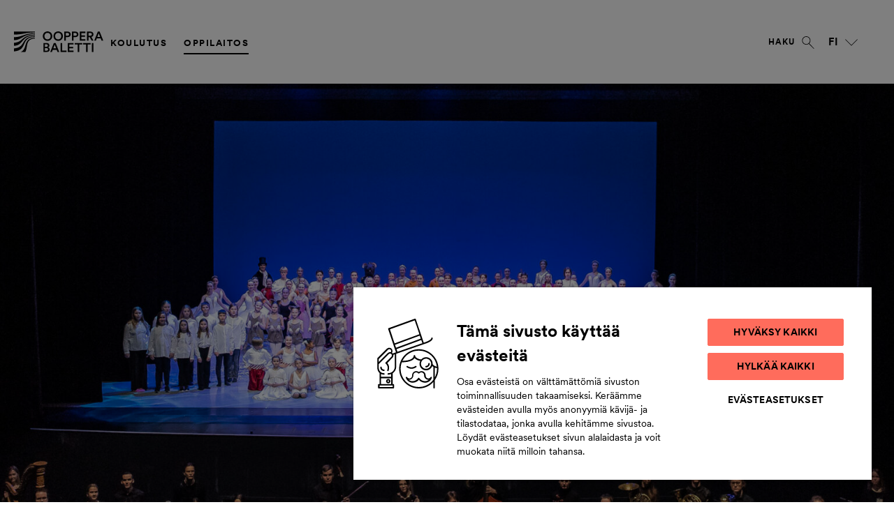

--- FILE ---
content_type: text/html; charset=UTF-8
request_url: https://balettioppilaitos.fi/oppilaitos/
body_size: 19480
content:

<!doctype html>
<html lang="fi">
  <head>
    <meta charset="utf-8">
    <meta name="viewport" content="width=device-width, initial-scale=1">
      <!-- Favicons -->
      <link rel="apple-touch-icon" sizes="57x57" href="https://balettioppilaitos.fi/app/themes/ooppera-baletti/assets/images/favicons/apple-icon-57x57.png">
      <link rel="apple-touch-icon" sizes="60x60" href="https://balettioppilaitos.fi/app/themes/ooppera-baletti/assets/images/favicons/apple-icon-60x60.png">
      <link rel="apple-touch-icon" sizes="72x72" href="https://balettioppilaitos.fi/app/themes/ooppera-baletti/assets/images/favicons/apple-icon-72x72.png">
      <link rel="apple-touch-icon" sizes="76x76" href="https://balettioppilaitos.fi/app/themes/ooppera-baletti/assets/images/favicons/apple-icon-76x76.png">
      <link rel="apple-touch-icon" sizes="114x114" href="https://balettioppilaitos.fi/app/themes/ooppera-baletti/assets/images/favicons/apple-icon-114x114.png">
      <link rel="apple-touch-icon" sizes="120x120" href="https://balettioppilaitos.fi/app/themes/ooppera-baletti/assets/images/favicons/apple-icon-120x120.png">
      <link rel="apple-touch-icon" sizes="144x144" href="https://balettioppilaitos.fi/app/themes/ooppera-baletti/assets/images/favicons/apple-icon-144x144.png">
      <link rel="apple-touch-icon" sizes="152x152" href="https://balettioppilaitos.fi/app/themes/ooppera-baletti/assets/images/favicons/apple-icon-152x152.png">
      <link rel="apple-touch-icon" sizes="180x180" href="https://balettioppilaitos.fi/app/themes/ooppera-baletti/assets/images/favicons/apple-icon-180x180.png">
      <link rel="icon" type="image/png" sizes="192x192" href="https://balettioppilaitos.fi/app/themes/ooppera-baletti/assets/images/favicons/android-icon-192x192.png">
      <link rel="icon" type="image/png" sizes="32x32" href="https://balettioppilaitos.fi/app/themes/ooppera-baletti/assets/images/favicons/favicon-32x32.png">
      <link rel="icon" type="image/png" sizes="96x96" href="https://balettioppilaitos.fi/app/themes/ooppera-baletti/assets/images/favicons/favicon-96x96.png">
      <link rel="icon" type="image/png" sizes="16x16" href="https://balettioppilaitos.fi/app/themes/ooppera-baletti/assets/images/favicons/favicon-16x16.png">
      <link rel="icon shortcut" href="https://balettioppilaitos.fi/app/themes/ooppera-baletti/assets/images/favicons/favicon.ico">
      <link rel="manifest" href="https://balettioppilaitos.fi/app/themes/ooppera-baletti/assets/images/favicons/manifest.json">
      <link rel="preload" as="image" href="https://balettioppilaitos.fi/app/themes/ooppera-baletti/public/images/ob_logo_black.svg?id=4277e5ed93ce26bc55539dfa189fdd3a" />      <link rel="preload" as="image" href="https://balettioppilaitos.fi/app/uploads/2024/01/DSC_1610-scaled-e1705585988884-1600x895.jpg" imagesrcset="https://balettioppilaitos.fi/app/uploads/2024/01/DSC_1610-scaled-e1705585988884-1600x895.jpg 1600w, https://balettioppilaitos.fi/app/uploads/2024/01/DSC_1610-scaled-e1705585988884-300x168.jpg 300w, https://balettioppilaitos.fi/app/uploads/2024/01/DSC_1610-scaled-e1705585988884-768x430.jpg 768w, https://balettioppilaitos.fi/app/uploads/2024/01/DSC_1610-scaled-e1705585988884-1024x573.jpg 1024w, https://balettioppilaitos.fi/app/uploads/2024/01/DSC_1610-scaled-e1705585988884-1536x860.jpg 1536w, https://balettioppilaitos.fi/app/uploads/2024/01/DSC_1610-scaled-e1705585988884-2048x1146.jpg 2048w, https://balettioppilaitos.fi/app/uploads/2024/01/DSC_1610-scaled-e1705585988884-600x336.jpg 600w, https://balettioppilaitos.fi/app/uploads/2024/01/DSC_1610-scaled-e1705585988884-384x215.jpg 384w" media="(orientation: landscape)" />      <meta name="msapplication-TileColor" content="#ffffff">
      <meta name="msapplication-TileImage" content="https://balettioppilaitos.fi/app/themes/ooppera-baletti/assets/images/favicons/ms-icon-144x144.png">
      <meta name="theme-color" content="#ffffff">
            <meta name="facebook-domain-verification" content="4cd676qqiz7u8ndw73y9b70j0smvkw">
    <meta name='robots' content='index, follow, max-image-preview:large, max-snippet:-1, max-video-preview:-1' />

<!-- Google Tag Manager for WordPress by gtm4wp.com -->
<script data-cfasync="false" data-pagespeed-no-defer>
	var gtm4wp_datalayer_name = "dataLayer";
	var dataLayer = dataLayer || [];
</script>
<!-- End Google Tag Manager for WordPress by gtm4wp.com -->
	<!-- This site is optimized with the Yoast SEO plugin v26.5 - https://yoast.com/wordpress/plugins/seo/ -->
	<title>Oppilaitoksesta - Balettioppilaitos</title>
	<meta name="description" content="Tervetuloa tutustumaan Balettioppilaitoksen historiaan ja toimintaan." />
	<link rel="canonical" href="https://balettioppilaitos.fi/oppilaitos/" />
	<meta property="og:locale" content="fi_FI" />
	<meta property="og:type" content="article" />
	<meta property="og:title" content="Oppilaitoksesta - Balettioppilaitos" />
	<meta property="og:description" content="Tervetuloa tutustumaan Balettioppilaitoksen historiaan ja toimintaan." />
	<meta property="og:url" content="https://balettioppilaitos.fi/oppilaitos/" />
	<meta property="og:site_name" content="Balettioppilaitos" />
	<meta property="article:modified_time" content="2024-02-02T09:42:03+00:00" />
	<meta property="og:image" content="https://balettioppilaitos.fi/app/uploads/2024/01/DSC_1610-scaled-e1705585988884.jpg" />
	<meta property="og:image:width" content="2180" />
	<meta property="og:image:height" content="1220" />
	<meta property="og:image:type" content="image/jpeg" />
	<meta name="twitter:card" content="summary_large_image" />
	<meta name="twitter:label1" content="Est. reading time" />
	<meta name="twitter:data1" content="2 minuuttia" />
	<script type="application/ld+json" class="yoast-schema-graph">{"@context":"https://schema.org","@graph":[{"@type":"WebPage","@id":"https://balettioppilaitos.fi/oppilaitos/","url":"https://balettioppilaitos.fi/oppilaitos/","name":"Oppilaitoksesta - Balettioppilaitos","isPartOf":{"@id":"https://balettioppilaitos.fi/#website"},"primaryImageOfPage":{"@id":"https://balettioppilaitos.fi/oppilaitos/#primaryimage"},"image":{"@id":"https://balettioppilaitos.fi/oppilaitos/#primaryimage"},"thumbnailUrl":"https://balettioppilaitos.fi/app/uploads/2024/01/DSC_1610-scaled-e1705585988884.jpg","datePublished":"2023-12-15T12:57:52+00:00","dateModified":"2024-02-02T09:42:03+00:00","description":"Tervetuloa tutustumaan Balettioppilaitoksen historiaan ja toimintaan.","breadcrumb":{"@id":"https://balettioppilaitos.fi/oppilaitos/#breadcrumb"},"inLanguage":"fi","potentialAction":[{"@type":"ReadAction","target":["https://balettioppilaitos.fi/oppilaitos/"]}]},{"@type":"ImageObject","inLanguage":"fi","@id":"https://balettioppilaitos.fi/oppilaitos/#primaryimage","url":"https://balettioppilaitos.fi/app/uploads/2024/01/DSC_1610-scaled-e1705585988884.jpg","contentUrl":"https://balettioppilaitos.fi/app/uploads/2024/01/DSC_1610-scaled-e1705585988884.jpg","width":2180,"height":1220},{"@type":"BreadcrumbList","@id":"https://balettioppilaitos.fi/oppilaitos/#breadcrumb","itemListElement":[{"@type":"ListItem","position":1,"name":"Home","item":"https://balettioppilaitos.fi/"},{"@type":"ListItem","position":2,"name":"Oppilaitoksesta"}]},{"@type":"WebSite","@id":"https://balettioppilaitos.fi/#website","url":"https://balettioppilaitos.fi/","name":"Balettioppilaitos","description":"","potentialAction":[{"@type":"SearchAction","target":{"@type":"EntryPoint","urlTemplate":"https://balettioppilaitos.fi/?s={search_term_string}"},"query-input":{"@type":"PropertyValueSpecification","valueRequired":true,"valueName":"search_term_string"}}],"inLanguage":"fi"}]}</script>
	<!-- / Yoast SEO plugin. -->


<link rel='dns-prefetch' href='//cdn.cookielaw.org' />
<link rel='dns-prefetch' href='//balettioppilaitos.fi' />
<link rel="alternate" title="oEmbed (JSON)" type="application/json+oembed" href="https://balettioppilaitos.fi/wp-json/oembed/1.0/embed?url=https%3A%2F%2Fbalettioppilaitos.fi%2Foppilaitos%2F&#038;lang=fi" />
<link rel="alternate" title="oEmbed (XML)" type="text/xml+oembed" href="https://balettioppilaitos.fi/wp-json/oembed/1.0/embed?url=https%3A%2F%2Fbalettioppilaitos.fi%2Foppilaitos%2F&#038;format=xml&#038;lang=fi" />

        <!-- Consent Mode v2 config -->
        <script type='text/javascript' data-ot-ignore>
            window.dataLayer = window.dataLayer || [];
            function gtag() {
                dataLayer.push(arguments);
            }
            gtag('consent', 'default', {
                ad_personalization: 'denied',
                ad_storage: 'denied',
                ad_user_data: 'denied',
                analytics_storage: 'denied',
                functionality_storage: 'denied',
                personalization_storage: 'denied',
                security_storage: 'granted',
                wait_for_update: 1500,
            });
            gtag('set', 'ads_data_redaction', true);
            gtag('set', 'url_passthrough', false);
        </script>
        <!-- End Consent Mode v2 config -->
    <style id='wp-img-auto-sizes-contain-inline-css'>
img:is([sizes=auto i],[sizes^="auto," i]){contain-intrinsic-size:3000px 1500px}
/*# sourceURL=wp-img-auto-sizes-contain-inline-css */
</style>
<style id='wp-block-library-inline-css'>
:root{--wp-block-synced-color:#7a00df;--wp-block-synced-color--rgb:122,0,223;--wp-bound-block-color:var(--wp-block-synced-color);--wp-editor-canvas-background:#ddd;--wp-admin-theme-color:#007cba;--wp-admin-theme-color--rgb:0,124,186;--wp-admin-theme-color-darker-10:#006ba1;--wp-admin-theme-color-darker-10--rgb:0,107,160.5;--wp-admin-theme-color-darker-20:#005a87;--wp-admin-theme-color-darker-20--rgb:0,90,135;--wp-admin-border-width-focus:2px}@media (min-resolution:192dpi){:root{--wp-admin-border-width-focus:1.5px}}.wp-element-button{cursor:pointer}:root .has-very-light-gray-background-color{background-color:#eee}:root .has-very-dark-gray-background-color{background-color:#313131}:root .has-very-light-gray-color{color:#eee}:root .has-very-dark-gray-color{color:#313131}:root .has-vivid-green-cyan-to-vivid-cyan-blue-gradient-background{background:linear-gradient(135deg,#00d084,#0693e3)}:root .has-purple-crush-gradient-background{background:linear-gradient(135deg,#34e2e4,#4721fb 50%,#ab1dfe)}:root .has-hazy-dawn-gradient-background{background:linear-gradient(135deg,#faaca8,#dad0ec)}:root .has-subdued-olive-gradient-background{background:linear-gradient(135deg,#fafae1,#67a671)}:root .has-atomic-cream-gradient-background{background:linear-gradient(135deg,#fdd79a,#004a59)}:root .has-nightshade-gradient-background{background:linear-gradient(135deg,#330968,#31cdcf)}:root .has-midnight-gradient-background{background:linear-gradient(135deg,#020381,#2874fc)}:root{--wp--preset--font-size--normal:16px;--wp--preset--font-size--huge:42px}.has-regular-font-size{font-size:1em}.has-larger-font-size{font-size:2.625em}.has-normal-font-size{font-size:var(--wp--preset--font-size--normal)}.has-huge-font-size{font-size:var(--wp--preset--font-size--huge)}.has-text-align-center{text-align:center}.has-text-align-left{text-align:left}.has-text-align-right{text-align:right}.has-fit-text{white-space:nowrap!important}#end-resizable-editor-section{display:none}.aligncenter{clear:both}.items-justified-left{justify-content:flex-start}.items-justified-center{justify-content:center}.items-justified-right{justify-content:flex-end}.items-justified-space-between{justify-content:space-between}.screen-reader-text{border:0;clip-path:inset(50%);height:1px;margin:-1px;overflow:hidden;padding:0;position:absolute;width:1px;word-wrap:normal!important}.screen-reader-text:focus{background-color:#ddd;clip-path:none;color:#444;display:block;font-size:1em;height:auto;left:5px;line-height:normal;padding:15px 23px 14px;text-decoration:none;top:5px;width:auto;z-index:100000}html :where(.has-border-color){border-style:solid}html :where([style*=border-top-color]){border-top-style:solid}html :where([style*=border-right-color]){border-right-style:solid}html :where([style*=border-bottom-color]){border-bottom-style:solid}html :where([style*=border-left-color]){border-left-style:solid}html :where([style*=border-width]){border-style:solid}html :where([style*=border-top-width]){border-top-style:solid}html :where([style*=border-right-width]){border-right-style:solid}html :where([style*=border-bottom-width]){border-bottom-style:solid}html :where([style*=border-left-width]){border-left-style:solid}html :where(img[class*=wp-image-]){height:auto;max-width:100%}:where(figure){margin:0 0 1em}html :where(.is-position-sticky){--wp-admin--admin-bar--position-offset:var(--wp-admin--admin-bar--height,0px)}@media screen and (max-width:600px){html :where(.is-position-sticky){--wp-admin--admin-bar--position-offset:0px}}

/*# sourceURL=wp-block-library-inline-css */
</style><style id='wp-block-heading-inline-css'>
h1:where(.wp-block-heading).has-background,h2:where(.wp-block-heading).has-background,h3:where(.wp-block-heading).has-background,h4:where(.wp-block-heading).has-background,h5:where(.wp-block-heading).has-background,h6:where(.wp-block-heading).has-background{padding:1.25em 2.375em}h1.has-text-align-left[style*=writing-mode]:where([style*=vertical-lr]),h1.has-text-align-right[style*=writing-mode]:where([style*=vertical-rl]),h2.has-text-align-left[style*=writing-mode]:where([style*=vertical-lr]),h2.has-text-align-right[style*=writing-mode]:where([style*=vertical-rl]),h3.has-text-align-left[style*=writing-mode]:where([style*=vertical-lr]),h3.has-text-align-right[style*=writing-mode]:where([style*=vertical-rl]),h4.has-text-align-left[style*=writing-mode]:where([style*=vertical-lr]),h4.has-text-align-right[style*=writing-mode]:where([style*=vertical-rl]),h5.has-text-align-left[style*=writing-mode]:where([style*=vertical-lr]),h5.has-text-align-right[style*=writing-mode]:where([style*=vertical-rl]),h6.has-text-align-left[style*=writing-mode]:where([style*=vertical-lr]),h6.has-text-align-right[style*=writing-mode]:where([style*=vertical-rl]){rotate:180deg}
/*# sourceURL=https://balettioppilaitos.fi/wp/wp-includes/blocks/heading/style.min.css */
</style>
<style id='wp-block-image-inline-css'>
.wp-block-image>a,.wp-block-image>figure>a{display:inline-block}.wp-block-image img{box-sizing:border-box;height:auto;max-width:100%;vertical-align:bottom}@media not (prefers-reduced-motion){.wp-block-image img.hide{visibility:hidden}.wp-block-image img.show{animation:show-content-image .4s}}.wp-block-image[style*=border-radius] img,.wp-block-image[style*=border-radius]>a{border-radius:inherit}.wp-block-image.has-custom-border img{box-sizing:border-box}.wp-block-image.aligncenter{text-align:center}.wp-block-image.alignfull>a,.wp-block-image.alignwide>a{width:100%}.wp-block-image.alignfull img,.wp-block-image.alignwide img{height:auto;width:100%}.wp-block-image .aligncenter,.wp-block-image .alignleft,.wp-block-image .alignright,.wp-block-image.aligncenter,.wp-block-image.alignleft,.wp-block-image.alignright{display:table}.wp-block-image .aligncenter>figcaption,.wp-block-image .alignleft>figcaption,.wp-block-image .alignright>figcaption,.wp-block-image.aligncenter>figcaption,.wp-block-image.alignleft>figcaption,.wp-block-image.alignright>figcaption{caption-side:bottom;display:table-caption}.wp-block-image .alignleft{float:left;margin:.5em 1em .5em 0}.wp-block-image .alignright{float:right;margin:.5em 0 .5em 1em}.wp-block-image .aligncenter{margin-left:auto;margin-right:auto}.wp-block-image :where(figcaption){margin-bottom:1em;margin-top:.5em}.wp-block-image.is-style-circle-mask img{border-radius:9999px}@supports ((-webkit-mask-image:none) or (mask-image:none)) or (-webkit-mask-image:none){.wp-block-image.is-style-circle-mask img{border-radius:0;-webkit-mask-image:url('data:image/svg+xml;utf8,<svg viewBox="0 0 100 100" xmlns="http://www.w3.org/2000/svg"><circle cx="50" cy="50" r="50"/></svg>');mask-image:url('data:image/svg+xml;utf8,<svg viewBox="0 0 100 100" xmlns="http://www.w3.org/2000/svg"><circle cx="50" cy="50" r="50"/></svg>');mask-mode:alpha;-webkit-mask-position:center;mask-position:center;-webkit-mask-repeat:no-repeat;mask-repeat:no-repeat;-webkit-mask-size:contain;mask-size:contain}}:root :where(.wp-block-image.is-style-rounded img,.wp-block-image .is-style-rounded img){border-radius:9999px}.wp-block-image figure{margin:0}.wp-lightbox-container{display:flex;flex-direction:column;position:relative}.wp-lightbox-container img{cursor:zoom-in}.wp-lightbox-container img:hover+button{opacity:1}.wp-lightbox-container button{align-items:center;backdrop-filter:blur(16px) saturate(180%);background-color:#5a5a5a40;border:none;border-radius:4px;cursor:zoom-in;display:flex;height:20px;justify-content:center;opacity:0;padding:0;position:absolute;right:16px;text-align:center;top:16px;width:20px;z-index:100}@media not (prefers-reduced-motion){.wp-lightbox-container button{transition:opacity .2s ease}}.wp-lightbox-container button:focus-visible{outline:3px auto #5a5a5a40;outline:3px auto -webkit-focus-ring-color;outline-offset:3px}.wp-lightbox-container button:hover{cursor:pointer;opacity:1}.wp-lightbox-container button:focus{opacity:1}.wp-lightbox-container button:focus,.wp-lightbox-container button:hover,.wp-lightbox-container button:not(:hover):not(:active):not(.has-background){background-color:#5a5a5a40;border:none}.wp-lightbox-overlay{box-sizing:border-box;cursor:zoom-out;height:100vh;left:0;overflow:hidden;position:fixed;top:0;visibility:hidden;width:100%;z-index:100000}.wp-lightbox-overlay .close-button{align-items:center;cursor:pointer;display:flex;justify-content:center;min-height:40px;min-width:40px;padding:0;position:absolute;right:calc(env(safe-area-inset-right) + 16px);top:calc(env(safe-area-inset-top) + 16px);z-index:5000000}.wp-lightbox-overlay .close-button:focus,.wp-lightbox-overlay .close-button:hover,.wp-lightbox-overlay .close-button:not(:hover):not(:active):not(.has-background){background:none;border:none}.wp-lightbox-overlay .lightbox-image-container{height:var(--wp--lightbox-container-height);left:50%;overflow:hidden;position:absolute;top:50%;transform:translate(-50%,-50%);transform-origin:top left;width:var(--wp--lightbox-container-width);z-index:9999999999}.wp-lightbox-overlay .wp-block-image{align-items:center;box-sizing:border-box;display:flex;height:100%;justify-content:center;margin:0;position:relative;transform-origin:0 0;width:100%;z-index:3000000}.wp-lightbox-overlay .wp-block-image img{height:var(--wp--lightbox-image-height);min-height:var(--wp--lightbox-image-height);min-width:var(--wp--lightbox-image-width);width:var(--wp--lightbox-image-width)}.wp-lightbox-overlay .wp-block-image figcaption{display:none}.wp-lightbox-overlay button{background:none;border:none}.wp-lightbox-overlay .scrim{background-color:#fff;height:100%;opacity:.9;position:absolute;width:100%;z-index:2000000}.wp-lightbox-overlay.active{visibility:visible}@media not (prefers-reduced-motion){.wp-lightbox-overlay.active{animation:turn-on-visibility .25s both}.wp-lightbox-overlay.active img{animation:turn-on-visibility .35s both}.wp-lightbox-overlay.show-closing-animation:not(.active){animation:turn-off-visibility .35s both}.wp-lightbox-overlay.show-closing-animation:not(.active) img{animation:turn-off-visibility .25s both}.wp-lightbox-overlay.zoom.active{animation:none;opacity:1;visibility:visible}.wp-lightbox-overlay.zoom.active .lightbox-image-container{animation:lightbox-zoom-in .4s}.wp-lightbox-overlay.zoom.active .lightbox-image-container img{animation:none}.wp-lightbox-overlay.zoom.active .scrim{animation:turn-on-visibility .4s forwards}.wp-lightbox-overlay.zoom.show-closing-animation:not(.active){animation:none}.wp-lightbox-overlay.zoom.show-closing-animation:not(.active) .lightbox-image-container{animation:lightbox-zoom-out .4s}.wp-lightbox-overlay.zoom.show-closing-animation:not(.active) .lightbox-image-container img{animation:none}.wp-lightbox-overlay.zoom.show-closing-animation:not(.active) .scrim{animation:turn-off-visibility .4s forwards}}@keyframes show-content-image{0%{visibility:hidden}99%{visibility:hidden}to{visibility:visible}}@keyframes turn-on-visibility{0%{opacity:0}to{opacity:1}}@keyframes turn-off-visibility{0%{opacity:1;visibility:visible}99%{opacity:0;visibility:visible}to{opacity:0;visibility:hidden}}@keyframes lightbox-zoom-in{0%{transform:translate(calc((-100vw + var(--wp--lightbox-scrollbar-width))/2 + var(--wp--lightbox-initial-left-position)),calc(-50vh + var(--wp--lightbox-initial-top-position))) scale(var(--wp--lightbox-scale))}to{transform:translate(-50%,-50%) scale(1)}}@keyframes lightbox-zoom-out{0%{transform:translate(-50%,-50%) scale(1);visibility:visible}99%{visibility:visible}to{transform:translate(calc((-100vw + var(--wp--lightbox-scrollbar-width))/2 + var(--wp--lightbox-initial-left-position)),calc(-50vh + var(--wp--lightbox-initial-top-position))) scale(var(--wp--lightbox-scale));visibility:hidden}}
/*# sourceURL=https://balettioppilaitos.fi/wp/wp-includes/blocks/image/style.min.css */
</style>
<style id='wp-block-post-title-inline-css'>
.wp-block-post-title{box-sizing:border-box;word-break:break-word}.wp-block-post-title :where(a){display:inline-block;font-family:inherit;font-size:inherit;font-style:inherit;font-weight:inherit;letter-spacing:inherit;line-height:inherit;text-decoration:inherit}
/*# sourceURL=https://balettioppilaitos.fi/wp/wp-includes/blocks/post-title/style.min.css */
</style>
<style id='wp-block-embed-inline-css'>
.wp-block-embed.alignleft,.wp-block-embed.alignright,.wp-block[data-align=left]>[data-type="core/embed"],.wp-block[data-align=right]>[data-type="core/embed"]{max-width:360px;width:100%}.wp-block-embed.alignleft .wp-block-embed__wrapper,.wp-block-embed.alignright .wp-block-embed__wrapper,.wp-block[data-align=left]>[data-type="core/embed"] .wp-block-embed__wrapper,.wp-block[data-align=right]>[data-type="core/embed"] .wp-block-embed__wrapper{min-width:280px}.wp-block-cover .wp-block-embed{min-height:240px;min-width:320px}.wp-block-embed{overflow-wrap:break-word}.wp-block-embed :where(figcaption){margin-bottom:1em;margin-top:.5em}.wp-block-embed iframe{max-width:100%}.wp-block-embed__wrapper{position:relative}.wp-embed-responsive .wp-has-aspect-ratio .wp-block-embed__wrapper:before{content:"";display:block;padding-top:50%}.wp-embed-responsive .wp-has-aspect-ratio iframe{bottom:0;height:100%;left:0;position:absolute;right:0;top:0;width:100%}.wp-embed-responsive .wp-embed-aspect-21-9 .wp-block-embed__wrapper:before{padding-top:42.85%}.wp-embed-responsive .wp-embed-aspect-18-9 .wp-block-embed__wrapper:before{padding-top:50%}.wp-embed-responsive .wp-embed-aspect-16-9 .wp-block-embed__wrapper:before{padding-top:56.25%}.wp-embed-responsive .wp-embed-aspect-4-3 .wp-block-embed__wrapper:before{padding-top:75%}.wp-embed-responsive .wp-embed-aspect-1-1 .wp-block-embed__wrapper:before{padding-top:100%}.wp-embed-responsive .wp-embed-aspect-9-16 .wp-block-embed__wrapper:before{padding-top:177.77%}.wp-embed-responsive .wp-embed-aspect-1-2 .wp-block-embed__wrapper:before{padding-top:200%}
/*# sourceURL=https://balettioppilaitos.fi/wp/wp-includes/blocks/embed/style.min.css */
</style>
<style id='wp-block-paragraph-inline-css'>
.is-small-text{font-size:.875em}.is-regular-text{font-size:1em}.is-large-text{font-size:2.25em}.is-larger-text{font-size:3em}.has-drop-cap:not(:focus):first-letter{float:left;font-size:8.4em;font-style:normal;font-weight:100;line-height:.68;margin:.05em .1em 0 0;text-transform:uppercase}body.rtl .has-drop-cap:not(:focus):first-letter{float:none;margin-left:.1em}p.has-drop-cap.has-background{overflow:hidden}:root :where(p.has-background){padding:1.25em 2.375em}:where(p.has-text-color:not(.has-link-color)) a{color:inherit}p.has-text-align-left[style*="writing-mode:vertical-lr"],p.has-text-align-right[style*="writing-mode:vertical-rl"]{rotate:180deg}
/*# sourceURL=https://balettioppilaitos.fi/wp/wp-includes/blocks/paragraph/style.min.css */
</style>
<style id='global-styles-inline-css'>
:root{--wp--preset--aspect-ratio--square: 1;--wp--preset--aspect-ratio--4-3: 4/3;--wp--preset--aspect-ratio--3-4: 3/4;--wp--preset--aspect-ratio--3-2: 3/2;--wp--preset--aspect-ratio--2-3: 2/3;--wp--preset--aspect-ratio--16-9: 16/9;--wp--preset--aspect-ratio--9-16: 9/16;--wp--preset--color--black: #000000;--wp--preset--color--cyan-bluish-gray: #abb8c3;--wp--preset--color--white: #ffffff;--wp--preset--color--pale-pink: #f78da7;--wp--preset--color--vivid-red: #cf2e2e;--wp--preset--color--luminous-vivid-orange: #ff6900;--wp--preset--color--luminous-vivid-amber: #fcb900;--wp--preset--color--light-green-cyan: #7bdcb5;--wp--preset--color--vivid-green-cyan: #00d084;--wp--preset--color--pale-cyan-blue: #8ed1fc;--wp--preset--color--vivid-cyan-blue: #0693e3;--wp--preset--color--vivid-purple: #9b51e0;--wp--preset--color--purple-light: #bd9ec3;--wp--preset--color--pink-light: #f3dedf;--wp--preset--color--blue-light: #c7dfec;--wp--preset--color--green-light: #d8e0cc;--wp--preset--color--orange-light: #ff988d;--wp--preset--color--yellow: #f1e3ad;--wp--preset--color--yellow-dark: #af9155;--wp--preset--color--gray-light: #f1f1f1;--wp--preset--color--green: #2d453b;--wp--preset--color--blue: #384477;--wp--preset--color--orange: #b55645;--wp--preset--color--red: #b23649;--wp--preset--color--red-dark: #5e0014;--wp--preset--color--purple: #2e1c45;--wp--preset--gradient--vivid-cyan-blue-to-vivid-purple: linear-gradient(135deg,rgb(6,147,227) 0%,rgb(155,81,224) 100%);--wp--preset--gradient--light-green-cyan-to-vivid-green-cyan: linear-gradient(135deg,rgb(122,220,180) 0%,rgb(0,208,130) 100%);--wp--preset--gradient--luminous-vivid-amber-to-luminous-vivid-orange: linear-gradient(135deg,rgb(252,185,0) 0%,rgb(255,105,0) 100%);--wp--preset--gradient--luminous-vivid-orange-to-vivid-red: linear-gradient(135deg,rgb(255,105,0) 0%,rgb(207,46,46) 100%);--wp--preset--gradient--very-light-gray-to-cyan-bluish-gray: linear-gradient(135deg,rgb(238,238,238) 0%,rgb(169,184,195) 100%);--wp--preset--gradient--cool-to-warm-spectrum: linear-gradient(135deg,rgb(74,234,220) 0%,rgb(151,120,209) 20%,rgb(207,42,186) 40%,rgb(238,44,130) 60%,rgb(251,105,98) 80%,rgb(254,248,76) 100%);--wp--preset--gradient--blush-light-purple: linear-gradient(135deg,rgb(255,206,236) 0%,rgb(152,150,240) 100%);--wp--preset--gradient--blush-bordeaux: linear-gradient(135deg,rgb(254,205,165) 0%,rgb(254,45,45) 50%,rgb(107,0,62) 100%);--wp--preset--gradient--luminous-dusk: linear-gradient(135deg,rgb(255,203,112) 0%,rgb(199,81,192) 50%,rgb(65,88,208) 100%);--wp--preset--gradient--pale-ocean: linear-gradient(135deg,rgb(255,245,203) 0%,rgb(182,227,212) 50%,rgb(51,167,181) 100%);--wp--preset--gradient--electric-grass: linear-gradient(135deg,rgb(202,248,128) 0%,rgb(113,206,126) 100%);--wp--preset--gradient--midnight: linear-gradient(135deg,rgb(2,3,129) 0%,rgb(40,116,252) 100%);--wp--preset--font-size--small: 13px;--wp--preset--font-size--medium: 20px;--wp--preset--font-size--large: 36px;--wp--preset--font-size--x-large: 42px;--wp--preset--spacing--20: 0.44rem;--wp--preset--spacing--30: 0.67rem;--wp--preset--spacing--40: 1rem;--wp--preset--spacing--50: 1.5rem;--wp--preset--spacing--60: 2.25rem;--wp--preset--spacing--70: 3.38rem;--wp--preset--spacing--80: 5.06rem;--wp--preset--shadow--natural: 6px 6px 9px rgba(0, 0, 0, 0.2);--wp--preset--shadow--deep: 12px 12px 50px rgba(0, 0, 0, 0.4);--wp--preset--shadow--sharp: 6px 6px 0px rgba(0, 0, 0, 0.2);--wp--preset--shadow--outlined: 6px 6px 0px -3px rgb(255, 255, 255), 6px 6px rgb(0, 0, 0);--wp--preset--shadow--crisp: 6px 6px 0px rgb(0, 0, 0);}.wp-block-acf-frontpage-hero-carousel-slide{--wp--preset--color--black: #000;--wp--preset--color--white: #fff;}:root { --wp--style--global--content-size: 840px;--wp--style--global--wide-size: 1100px; }:where(body) { margin: 0; }.wp-site-blocks > .alignleft { float: left; margin-right: 2em; }.wp-site-blocks > .alignright { float: right; margin-left: 2em; }.wp-site-blocks > .aligncenter { justify-content: center; margin-left: auto; margin-right: auto; }:where(.is-layout-flex){gap: 0.5em;}:where(.is-layout-grid){gap: 0.5em;}.is-layout-flow > .alignleft{float: left;margin-inline-start: 0;margin-inline-end: 2em;}.is-layout-flow > .alignright{float: right;margin-inline-start: 2em;margin-inline-end: 0;}.is-layout-flow > .aligncenter{margin-left: auto !important;margin-right: auto !important;}.is-layout-constrained > .alignleft{float: left;margin-inline-start: 0;margin-inline-end: 2em;}.is-layout-constrained > .alignright{float: right;margin-inline-start: 2em;margin-inline-end: 0;}.is-layout-constrained > .aligncenter{margin-left: auto !important;margin-right: auto !important;}.is-layout-constrained > :where(:not(.alignleft):not(.alignright):not(.alignfull)){max-width: var(--wp--style--global--content-size);margin-left: auto !important;margin-right: auto !important;}.is-layout-constrained > .alignwide{max-width: var(--wp--style--global--wide-size);}body .is-layout-flex{display: flex;}.is-layout-flex{flex-wrap: wrap;align-items: center;}.is-layout-flex > :is(*, div){margin: 0;}body .is-layout-grid{display: grid;}.is-layout-grid > :is(*, div){margin: 0;}body{padding-top: 0px;padding-right: 0px;padding-bottom: 0px;padding-left: 0px;}a:where(:not(.wp-element-button)){text-decoration: underline;}:root :where(.wp-element-button, .wp-block-button__link){background-color: #32373c;border-width: 0;color: #fff;font-family: inherit;font-size: inherit;font-style: inherit;font-weight: inherit;letter-spacing: inherit;line-height: inherit;padding-top: calc(0.667em + 2px);padding-right: calc(1.333em + 2px);padding-bottom: calc(0.667em + 2px);padding-left: calc(1.333em + 2px);text-decoration: none;text-transform: inherit;}.has-black-color{color: var(--wp--preset--color--black) !important;}.has-cyan-bluish-gray-color{color: var(--wp--preset--color--cyan-bluish-gray) !important;}.has-white-color{color: var(--wp--preset--color--white) !important;}.has-pale-pink-color{color: var(--wp--preset--color--pale-pink) !important;}.has-vivid-red-color{color: var(--wp--preset--color--vivid-red) !important;}.has-luminous-vivid-orange-color{color: var(--wp--preset--color--luminous-vivid-orange) !important;}.has-luminous-vivid-amber-color{color: var(--wp--preset--color--luminous-vivid-amber) !important;}.has-light-green-cyan-color{color: var(--wp--preset--color--light-green-cyan) !important;}.has-vivid-green-cyan-color{color: var(--wp--preset--color--vivid-green-cyan) !important;}.has-pale-cyan-blue-color{color: var(--wp--preset--color--pale-cyan-blue) !important;}.has-vivid-cyan-blue-color{color: var(--wp--preset--color--vivid-cyan-blue) !important;}.has-vivid-purple-color{color: var(--wp--preset--color--vivid-purple) !important;}.has-purple-light-color{color: var(--wp--preset--color--purple-light) !important;}.has-pink-light-color{color: var(--wp--preset--color--pink-light) !important;}.has-blue-light-color{color: var(--wp--preset--color--blue-light) !important;}.has-green-light-color{color: var(--wp--preset--color--green-light) !important;}.has-orange-light-color{color: var(--wp--preset--color--orange-light) !important;}.has-yellow-color{color: var(--wp--preset--color--yellow) !important;}.has-yellow-dark-color{color: var(--wp--preset--color--yellow-dark) !important;}.has-gray-light-color{color: var(--wp--preset--color--gray-light) !important;}.has-green-color{color: var(--wp--preset--color--green) !important;}.has-blue-color{color: var(--wp--preset--color--blue) !important;}.has-orange-color{color: var(--wp--preset--color--orange) !important;}.has-red-color{color: var(--wp--preset--color--red) !important;}.has-red-dark-color{color: var(--wp--preset--color--red-dark) !important;}.has-purple-color{color: var(--wp--preset--color--purple) !important;}.has-black-background-color{background-color: var(--wp--preset--color--black) !important;}.has-cyan-bluish-gray-background-color{background-color: var(--wp--preset--color--cyan-bluish-gray) !important;}.has-white-background-color{background-color: var(--wp--preset--color--white) !important;}.has-pale-pink-background-color{background-color: var(--wp--preset--color--pale-pink) !important;}.has-vivid-red-background-color{background-color: var(--wp--preset--color--vivid-red) !important;}.has-luminous-vivid-orange-background-color{background-color: var(--wp--preset--color--luminous-vivid-orange) !important;}.has-luminous-vivid-amber-background-color{background-color: var(--wp--preset--color--luminous-vivid-amber) !important;}.has-light-green-cyan-background-color{background-color: var(--wp--preset--color--light-green-cyan) !important;}.has-vivid-green-cyan-background-color{background-color: var(--wp--preset--color--vivid-green-cyan) !important;}.has-pale-cyan-blue-background-color{background-color: var(--wp--preset--color--pale-cyan-blue) !important;}.has-vivid-cyan-blue-background-color{background-color: var(--wp--preset--color--vivid-cyan-blue) !important;}.has-vivid-purple-background-color{background-color: var(--wp--preset--color--vivid-purple) !important;}.has-purple-light-background-color{background-color: var(--wp--preset--color--purple-light) !important;}.has-pink-light-background-color{background-color: var(--wp--preset--color--pink-light) !important;}.has-blue-light-background-color{background-color: var(--wp--preset--color--blue-light) !important;}.has-green-light-background-color{background-color: var(--wp--preset--color--green-light) !important;}.has-orange-light-background-color{background-color: var(--wp--preset--color--orange-light) !important;}.has-yellow-background-color{background-color: var(--wp--preset--color--yellow) !important;}.has-yellow-dark-background-color{background-color: var(--wp--preset--color--yellow-dark) !important;}.has-gray-light-background-color{background-color: var(--wp--preset--color--gray-light) !important;}.has-green-background-color{background-color: var(--wp--preset--color--green) !important;}.has-blue-background-color{background-color: var(--wp--preset--color--blue) !important;}.has-orange-background-color{background-color: var(--wp--preset--color--orange) !important;}.has-red-background-color{background-color: var(--wp--preset--color--red) !important;}.has-red-dark-background-color{background-color: var(--wp--preset--color--red-dark) !important;}.has-purple-background-color{background-color: var(--wp--preset--color--purple) !important;}.has-black-border-color{border-color: var(--wp--preset--color--black) !important;}.has-cyan-bluish-gray-border-color{border-color: var(--wp--preset--color--cyan-bluish-gray) !important;}.has-white-border-color{border-color: var(--wp--preset--color--white) !important;}.has-pale-pink-border-color{border-color: var(--wp--preset--color--pale-pink) !important;}.has-vivid-red-border-color{border-color: var(--wp--preset--color--vivid-red) !important;}.has-luminous-vivid-orange-border-color{border-color: var(--wp--preset--color--luminous-vivid-orange) !important;}.has-luminous-vivid-amber-border-color{border-color: var(--wp--preset--color--luminous-vivid-amber) !important;}.has-light-green-cyan-border-color{border-color: var(--wp--preset--color--light-green-cyan) !important;}.has-vivid-green-cyan-border-color{border-color: var(--wp--preset--color--vivid-green-cyan) !important;}.has-pale-cyan-blue-border-color{border-color: var(--wp--preset--color--pale-cyan-blue) !important;}.has-vivid-cyan-blue-border-color{border-color: var(--wp--preset--color--vivid-cyan-blue) !important;}.has-vivid-purple-border-color{border-color: var(--wp--preset--color--vivid-purple) !important;}.has-purple-light-border-color{border-color: var(--wp--preset--color--purple-light) !important;}.has-pink-light-border-color{border-color: var(--wp--preset--color--pink-light) !important;}.has-blue-light-border-color{border-color: var(--wp--preset--color--blue-light) !important;}.has-green-light-border-color{border-color: var(--wp--preset--color--green-light) !important;}.has-orange-light-border-color{border-color: var(--wp--preset--color--orange-light) !important;}.has-yellow-border-color{border-color: var(--wp--preset--color--yellow) !important;}.has-yellow-dark-border-color{border-color: var(--wp--preset--color--yellow-dark) !important;}.has-gray-light-border-color{border-color: var(--wp--preset--color--gray-light) !important;}.has-green-border-color{border-color: var(--wp--preset--color--green) !important;}.has-blue-border-color{border-color: var(--wp--preset--color--blue) !important;}.has-orange-border-color{border-color: var(--wp--preset--color--orange) !important;}.has-red-border-color{border-color: var(--wp--preset--color--red) !important;}.has-red-dark-border-color{border-color: var(--wp--preset--color--red-dark) !important;}.has-purple-border-color{border-color: var(--wp--preset--color--purple) !important;}.has-vivid-cyan-blue-to-vivid-purple-gradient-background{background: var(--wp--preset--gradient--vivid-cyan-blue-to-vivid-purple) !important;}.has-light-green-cyan-to-vivid-green-cyan-gradient-background{background: var(--wp--preset--gradient--light-green-cyan-to-vivid-green-cyan) !important;}.has-luminous-vivid-amber-to-luminous-vivid-orange-gradient-background{background: var(--wp--preset--gradient--luminous-vivid-amber-to-luminous-vivid-orange) !important;}.has-luminous-vivid-orange-to-vivid-red-gradient-background{background: var(--wp--preset--gradient--luminous-vivid-orange-to-vivid-red) !important;}.has-very-light-gray-to-cyan-bluish-gray-gradient-background{background: var(--wp--preset--gradient--very-light-gray-to-cyan-bluish-gray) !important;}.has-cool-to-warm-spectrum-gradient-background{background: var(--wp--preset--gradient--cool-to-warm-spectrum) !important;}.has-blush-light-purple-gradient-background{background: var(--wp--preset--gradient--blush-light-purple) !important;}.has-blush-bordeaux-gradient-background{background: var(--wp--preset--gradient--blush-bordeaux) !important;}.has-luminous-dusk-gradient-background{background: var(--wp--preset--gradient--luminous-dusk) !important;}.has-pale-ocean-gradient-background{background: var(--wp--preset--gradient--pale-ocean) !important;}.has-electric-grass-gradient-background{background: var(--wp--preset--gradient--electric-grass) !important;}.has-midnight-gradient-background{background: var(--wp--preset--gradient--midnight) !important;}.has-small-font-size{font-size: var(--wp--preset--font-size--small) !important;}.has-medium-font-size{font-size: var(--wp--preset--font-size--medium) !important;}.has-large-font-size{font-size: var(--wp--preset--font-size--large) !important;}.has-x-large-font-size{font-size: var(--wp--preset--font-size--x-large) !important;}.wp-block-acf-frontpage-hero-carousel-slide.has-black-color{color: var(--wp--preset--color--black) !important;}.wp-block-acf-frontpage-hero-carousel-slide.has-white-color{color: var(--wp--preset--color--white) !important;}.wp-block-acf-frontpage-hero-carousel-slide.has-black-background-color{background-color: var(--wp--preset--color--black) !important;}.wp-block-acf-frontpage-hero-carousel-slide.has-white-background-color{background-color: var(--wp--preset--color--white) !important;}.wp-block-acf-frontpage-hero-carousel-slide.has-black-border-color{border-color: var(--wp--preset--color--black) !important;}.wp-block-acf-frontpage-hero-carousel-slide.has-white-border-color{border-color: var(--wp--preset--color--white) !important;}
/*# sourceURL=global-styles-inline-css */
</style>

<link rel='stylesheet' id='auth0-widget-css' href='https://balettioppilaitos.fi/app/plugins/auth0/assets/css/main.css?ver=4.6.2' media='all' />
<link rel='stylesheet' id='styles/app.css-css' href='https://balettioppilaitos.fi/app/themes/ooppera-baletti/public/styles/app.css?id=6ccfde76ea6a702676d1c133d733fc45' media='all' />
<!-- OneTrust Cookies Consent Notice start for oopperabaletti.fi/balettioppilaitos.fi -->
            <script type="text/javascript" src="https://cdn.cookielaw.org/consent/c4248af5-c5fb-4e6e-8f09-c3cb0e9ac438/OtAutoBlock.js"></script>
            <script src="https://cdn.cookielaw.org/scripttemplates/otSDKStub.js?ver=6.9" data-document-language="true" type="text/javascript" charset="UTF-8" data-domain-script="c4248af5-c5fb-4e6e-8f09-c3cb0e9ac438"></script>
            <!-- OneTrust Cookies Consent Notice end for oopperabaletti.fi/balettioppilaitos.fi --><script id="onetruest-js-inline-header-js-after">
function OptanonWrapper() { }
//# sourceURL=onetruest-js-inline-header-js-after
</script>
<script src="https://balettioppilaitos.fi/wp/wp-includes/js/jquery/jquery.min.js?ver=3.7.1" id="jquery-core-js"></script>
<script src="https://balettioppilaitos.fi/wp/wp-includes/js/jquery/jquery-migrate.min.js?ver=3.4.1" id="jquery-migrate-js"></script>
<link rel="https://api.w.org/" href="https://balettioppilaitos.fi/wp-json/" /><link rel="alternate" title="JSON" type="application/json" href="https://balettioppilaitos.fi/wp-json/wp/v2/pages/241" /><link rel="EditURI" type="application/rsd+xml" title="RSD" href="https://balettioppilaitos.fi/wp/xmlrpc.php?rsd" />
<meta name="generator" content="WordPress 6.9" />
<link rel='shortlink' href='https://balettioppilaitos.fi/?p=241' />

<!-- Google Tag Manager for WordPress by gtm4wp.com -->
<!-- GTM Container placement set to automatic -->
<script data-cfasync="false" data-pagespeed-no-defer>
	var dataLayer_content = {"pagePostType":"page","pagePostType2":"single-page","pagePostAuthor":"miina.malkki"};
	dataLayer.push( dataLayer_content );
</script>
<script data-cfasync="false" data-pagespeed-no-defer>
(function(w,d,s,l,i){w[l]=w[l]||[];w[l].push({'gtm.start':
new Date().getTime(),event:'gtm.js'});var f=d.getElementsByTagName(s)[0],
j=d.createElement(s),dl=l!='dataLayer'?'&l='+l:'';j.async=true;j.src=
'//www.googletagmanager.com/gtm.js?id='+i+dl;f.parentNode.insertBefore(j,f);
})(window,document,'script','dataLayer','GTM-WH6ZH9R');
</script>
<!-- End Google Tag Manager for WordPress by gtm4wp.com -->  </head>

  <body class="wp-singular page-template-default page page-id-241 wp-embed-responsive wp-theme-ooppera-baletti oppilaitos is-baol">
    <!-- BODY_SCRIPTS_START -->
    <!-- BODY_SCRIPTS_END -->
    
<!-- GTM Container placement set to automatic -->
<!-- Google Tag Manager (noscript) -->
				<noscript><iframe src="https://www.googletagmanager.com/ns.html?id=GTM-WH6ZH9R" height="0" width="0" style="display:none;visibility:hidden" aria-hidden="true"></iframe></noscript>
<!-- End Google Tag Manager (noscript) -->    
    <div id="app">
      <a class="screen-reader-text" href="#main">
  Skip to content
</a>

<header class="site-header js-site-header">
  <div class="site-header__container">

    
    <a class="site-branding" href="https://balettioppilaitos.fi/">
       <img src="https://balettioppilaitos.fi/app/themes/ooppera-baletti/public/images/ob_logo_black.svg?id=4277e5ed93ce26bc55539dfa189fdd3a" alt="Etusivulle" width="498" height="118" />
    </a>

    
          <nav id="nav" class="nav-container" aria-label="Päävalikko">
        <button class="primary-nav-toggle js-primary-nav-toggle" aria-controls="nav" aria-expanded="false">
          <svg class="icon-menu-mobile" role="img">
            <title>Menu</title>
            <use href="#icon-menu" class="icon-open"></use>
            <use href="#icon-close" class="icon-close"></use>
          </svg>
        </button>
        <div class="nav nav--primary js-primary-nav" id="primary-nav">

          <div class="language-mobile js-language-mobile">
                          <li><a class="lang-active" lang="fi" hreflang="fi" href="https://balettioppilaitos.fi/oppilaitos/">
                  Suomi
              </a></li>
                          <li><a class="" lang="en-GB" hreflang="en-GB" href="https://balettioppilaitos.fi/en/">
                  English
              </a></li>
                      </div>

          <ul class="nav--primary__wrapper">
                          <li class="nav--primary__item ">
                <button class="nav--primary__link  js-primary-nav-parent" aria-expanded="false" aria-controls="section-Koulutus">
                  Koulutus
                                    <svg class="icon-chevron" aria-hidden="true">
                    <use href="#icon-chevron"></use>
                  </svg>
                </button>
                                  <div id="section-Koulutus" class="nav__submenu nav--primary__submenu js-primary-submenu">
                                      <ul class="nav--primary__submenu-container col-2">
                                                                            <li><div class="nav__submenu-title">Koulutus ja kurssit</div>
                                                            <ul class="nav--primary__sub-submenu-container">
                                                                                                      <li>
  <a class="arrow-link " href="https://balettioppilaitos.fi/perusopetus/">
    <svg class="arrow-link__icon" aria-hidden="true">
      <use href="#icon-chevron">
    </svg>
    Taiteen perusopetus
  </a>
</li>
                                                                                                                                        <li>
  <a class="arrow-link " href="https://balettioppilaitos.fi/ammattikoulutus/">
    <svg class="arrow-link__icon" aria-hidden="true">
      <use href="#icon-chevron">
    </svg>
    Ammattikoulutus
  </a>
</li>
                                                                                                                                        <li>
  <a class="arrow-link " href="https://balettioppilaitos.fi/erikoiskoulutus-ja-kurssit/">
    <svg class="arrow-link__icon" aria-hidden="true">
      <use href="#icon-chevron">
    </svg>
    Erikoiskoulutukset ja kurssit
  </a>
</li>
                                                                                                                                        <li>
  <a class="arrow-link " href="https://balettioppilaitos.fi/kuinka-hakea/">
    <svg class="arrow-link__icon" aria-hidden="true">
      <use href="#icon-chevron">
    </svg>
    Kuinka hakea?
  </a>
</li>
                                                                                                </ul>
                                                          </li>
                                                                                                      <li><div class="nav__submenu-title">Lukujärjestykset ja lomakkeet</div>
                                                            <ul class="nav--primary__sub-submenu-container">
                                                                                                      <li>
  <a class="arrow-link " href="https://balettioppilaitos.fi/lukujarjestykset/">
    <svg class="arrow-link__icon" aria-hidden="true">
      <use href="#icon-chevron">
    </svg>
    Lukujärjestykset
  </a>
</li>
                                                                                                                                        <li>
  <a class="arrow-link " href="https://balettioppilaitos.fi/lomakkeet/">
    <svg class="arrow-link__icon" aria-hidden="true">
      <use href="#icon-chevron">
    </svg>
    Lomakkeet
  </a>
</li>
                                                                                                </ul>
                                                          </li>
                                                                    </ul>
                  </div>
                              </li>
                          <li class="nav--primary__item ">
                <button class="nav--primary__link  js-primary-nav-parent" aria-expanded="false" aria-controls="section-Oppilaitos">
                  Oppilaitos
                                    <svg class="icon-chevron" aria-hidden="true">
                    <use href="#icon-chevron"></use>
                  </svg>
                </button>
                                  <div id="section-Oppilaitos" class="nav__submenu nav--primary__submenu js-primary-submenu">
                                      <ul class="nav--primary__submenu-container col-1">
                                                                            <li><div class="nav__submenu-title">Oppilaitos</div>
                                                            <ul class="nav--primary__sub-submenu-container">
                                                                                                      <li>
  <a class="arrow-link nav-item-is-active" href="https://balettioppilaitos.fi/oppilaitos/">
    <svg class="arrow-link__icon" aria-hidden="true">
      <use href="#icon-chevron">
    </svg>
    Oppilaitoksesta
  </a>
</li>
                                                                                                                                        <li>
  <a class="arrow-link " href="https://balettioppilaitos.fi/ihmiset/">
    <svg class="arrow-link__icon" aria-hidden="true">
      <use href="#icon-chevron">
    </svg>
    Ihmiset
  </a>
</li>
                                                                                                                                        <li>
  <a class="arrow-link " href="https://balettioppilaitos.fi/yhteystiedot/">
    <svg class="arrow-link__icon" aria-hidden="true">
      <use href="#icon-chevron">
    </svg>
    Yhteystiedot
  </a>
</li>
                                                                                                                                        <li>
  <a class="arrow-link " href="https://balettioppilaitos.fi/uutiset/">
    <svg class="arrow-link__icon" aria-hidden="true">
      <use href="#icon-chevron">
    </svg>
    Uutiset
  </a>
</li>
                                                                                                </ul>
                                                          </li>
                                                                    </ul>
                  </div>
                              </li>
                      </ul>
        </div>
      </nav>

      <div class="nav--primary-line"></div>

      <a class="icon-nav icon-nav--search" href="https://balettioppilaitos.fi/haku">
        <span class="icon-nav__search-text">Haku</span>
        <div class="icon-container icon-container--mobile">
          <svg class="icon icon-search">
            <use href="#icon-search"></use>
          </svg>
        </div>
      </a>
    
    
    <nav id="language-nav" class="icon-nav icon-nav--lang ">
      <button class="language-toggle js-language-toggle" aria-expanded="false" aria-controls="language-nav" aria-label="Kielivalinta">
        fi        <div class="icon-container icon-container--mobile">
          <svg class="icon icon-lang">
            <use href="#icon-caret-down"></use>
          </svg>
        </div>
      </button>
      <ul class="language-dropdown js-language-dropdown">
                    <li><a class="lang-active"  lang="fi" hreflang="fi" href="https://balettioppilaitos.fi/oppilaitos/">
                Suomi
            </a></li>
                    <li><a class=""  lang="en-GB" hreflang="en-GB" href="https://balettioppilaitos.fi/en/">
                English
            </a></li>
              </ul>
    </nav >

      </div>
    </div>
</header>


<main id="main" class="main js-main">
         <div class="blocks">
  <div
    data-view="blocks/hero"
    class="hero js-hero alignfull wp-block-hero align-text-center"
    
>

      <div class="hero__media-container">
        <div
  class="js-video-image hero__media"
      data-landscapeImage="https://balettioppilaitos.fi/app/uploads/2024/01/DSC_1610-scaled-e1705585988884-1600x895.jpg"
    data-landscapeSrcset="https://balettioppilaitos.fi/app/uploads/2024/01/DSC_1610-scaled-e1705585988884-1600x895.jpg 1600w, https://balettioppilaitos.fi/app/uploads/2024/01/DSC_1610-scaled-e1705585988884-300x168.jpg 300w, https://balettioppilaitos.fi/app/uploads/2024/01/DSC_1610-scaled-e1705585988884-768x430.jpg 768w, https://balettioppilaitos.fi/app/uploads/2024/01/DSC_1610-scaled-e1705585988884-1024x573.jpg 1024w, https://balettioppilaitos.fi/app/uploads/2024/01/DSC_1610-scaled-e1705585988884-1536x860.jpg 1536w, https://balettioppilaitos.fi/app/uploads/2024/01/DSC_1610-scaled-e1705585988884-2048x1146.jpg 2048w, https://balettioppilaitos.fi/app/uploads/2024/01/DSC_1610-scaled-e1705585988884-600x336.jpg 600w, https://balettioppilaitos.fi/app/uploads/2024/01/DSC_1610-scaled-e1705585988884-384x215.jpg 384w"
              >
</div>

    </div>
    <div class="hero__content container container--small ">
    
<div
    data-view="blocks/hero-toptext"
    class="hero-toptext wp-block-hero-toptext"
    >
    
    

<p class="is-style-small"></p>



</div>


<h1 class="wp-block-post-title">Oppilaitoksesta</h1>


<p class="is-style-lead">Tervetuloa tutustumaan Balettioppilaitoksen historiaan ja toimintaan. </p>


  </div>

</div>



<h2 class="wp-block-heading">Historia</h2>



<p>1900-luvun alussa Helsingissä toimi useampi balettikoulu: Rafael Pengerin perustama Helsingin Tanssiopisto, Elo Kuosmasen balettikoulu ja Toivo Niskasen koulu. Samalla kun Suomalaisen oopperan (nykyisen Suomen Kansallisoopperan) yhteyteen perustettiin balettiryhmä vuonna 1922, käynnistyi talossa myös baletinopetus.</p>



<p>Kansallisoopperan balettikoulu oli aluksi maksullinen tanssikoulu, jossa kuka tahansa saattoi aloittaa balettiopinnot. Tytöt ja pojat harjoittelivat samassa ryhmässä, ja luokat saattoivat olla jopa 30-henkisiä.</p>



<p>1930-luvulla balettimestariksi ja koulun johtavaksi opettajaksi tuli Pietarin keisarillisessa baletissa opiskellut ja Mariinski-teatterin baletissa tanssinut Alexander Saxelin, joka toi kouluun venäläisen tradition kurinalaisuuden.</p>



<h3 class="wp-block-heading">Kansalliseksi julkisrahoitteiseksi oppilaitokseksi</h3>



<p>Vuonna 1942 Suomalainen ooppera otti virallisesti hallintaansa vaihtuvien tanssitaiteilijoiden ylläpitämän koulun. Alussa oppilasmaksut olivat korkeat, mikä käytännössä sulki ovet varattomilta lapsilta.</p>



<p>Tilanne korjaantui 1956, jolloin oopperan talous turvattiin säännöllisellä valtionavulla. Tuolloin oopperanjohtaja Alfons Almi teki koulusta maksuttoman, ammattiin johtavan oppilaitoksen. Opetus muutettiin systemaattiseksi, hakijoille asetettiin valintakoe ja lukukausimaksut poistettiin.</p>



<p>Balettikoulu muuttui Balettioppilaitokseksi siirryttyään vuonna 1998 osaksi Suomen virallista koulutusjärjestelmää.</p>



<h3 class="wp-block-heading">Omat tilat käyttöön vuonna 2003</h3>



<p>Uuden oopperatalon valmistuttua vuonna 1993 Töölönlahden rannalle koulun yläluokat harjoittelivat siellä, kun taas muut luokat harjoittelivat edelleenkin vanhan oopperatalon eli Aleksanterin teatterin lisäksi mm. Uudenmaankadulla, Salmisaaressa sekä Bulevardilla yliopiston kemian laitoksen tiloissa.</p>



<p>Vuodesta 2003 kevääseen 2022 Balettioppilaitos toimi omissa tiloissa Helsingin Hakaniemessä, jossa Elannon vanha leipätehdas oli kunnostettu Taiteen Taloksi kuva- ja tanssitaiteen käyttöön. Osa oppilaitoksen toiminnasta toteutettiin myös Oopperatalolla; päivittäin osa tunneista järjestettiin Oopperatalon saleissa ja kaikki esitystoiminta toteutettiin Alminsalin näyttämöllä.</p>



<p>Helmikuussa 2022 toteutui pitkäaikainen unelma, kun Balettioppilaitos pääsi muuttamaan kokonaisuudessaan takaisin Oopperataloon. Oopperataloon remontoitiin lisää tanssisaleja ja pukuhuonetiloja, joiden myötä kaikki talon toimijat mahtuvat toimimaan saman katon alla. Muuton myötä yhteistyö Kansallisbaletin kanssa tiivistyi entisestään, ja esitystoimintaan sekä arjen hallintaan tuli merkittäviä helpotuksia kun opetustilojen välimatka poistui.</p>



<p>Tänä päivänä Suomen Kansallisoopperan balettioppilaitos tarjoaa klassisen baletin perusopetusta ja tanssijan ammattiin johtavaa toisen asteen ammatillista koulutusta. Oppilaitos toimii edelleen läheisessä yhteistyössä Kansallisbaletin kanssa.</p>



<p>Rehtoreina oppilaitoksessa ovat toimineet mm.: Mirja-Liisa Herhi, Merja Snellman, Hannele Niiranen, Marko Kallio ja Satu Ristlakki.</p>



<p><a href="https://oopperabaletti.fi/stage24/artikkeli/yksityisesta-balettikoulusta-ammatilliseksi-oppilaitokseksi/">Voit lukea artikkelin Balettioppilaitoksen eri vaiheista myös Oopperan ja Baletin Stage24-palvelussa.</a> </p>



<h2 class="wp-block-heading">Balettioppilaitos lukuina</h2>


<div
  data-view="blocks/infographic"
  class="infographic js-infographic wp-block-infographic"
  >

  
<div
  data-view="blocks/infographic-column"
  class="infographic-column js-infographic-column wp-block-infographic-column"
  >

  <div class="icon">
        <img decoding="async" src="https://balettioppilaitos.fi/app/uploads/2023/12/ooppera_kiertueet_white.svg" alt="">
    </div>
      <h3 class="value js-value">1922</h3>
    <p>
      Perustamisvuosi
    </p>

</div>


<div
  data-view="blocks/infographic-column"
  class="infographic-column js-infographic-column wp-block-infographic-column"
  >

  <div class="icon">
        <img decoding="async" src="https://balettioppilaitos.fi/app/uploads/2023/12/ooppera_tyontekijat_white.svg" alt="">
    </div>
      <h3 class="value js-value">40</h3>
    <p>
      Työntekijää
    </p>

</div>


<div
  data-view="blocks/infographic-column"
  class="infographic-column js-infographic-column wp-block-infographic-column"
  >

  <div class="icon">
        <img decoding="async" src="https://balettioppilaitos.fi/app/uploads/2023/12/ooppera_lapset_valk.svg" alt="">
    </div>
      <h3 class="value js-value">185</h3>
    <p>
      Lasta ja nuorta
    </p>

</div>



</div>



<h2 class="wp-block-heading">Tutustu Balettioppilaitoksen toimintaan</h2>



<p>Lause evästeiden hyväksymisestä (Video näkyy vain, jos analytiikkaevästeet on tehty). </p>



<figure class="wp-block-embed is-type-video is-provider-youtube wp-block-embed-youtube wp-embed-aspect-16-9 wp-has-aspect-ratio"><div class="wp-block-embed__wrapper">
<iframe title="Suomen Kansallisoopperan ja  -baletin balettioppilaitos" width="500" height="281" src="https://www.youtube.com/embed/dvsRo3KBmNA?feature=oembed" frameborder="0" allow="accelerometer; autoplay; clipboard-write; encrypted-media; gyroscope; picture-in-picture; web-share" referrerpolicy="strict-origin-when-cross-origin" allowfullscreen></iframe>
</div></figure>



<h2 class="wp-block-heading">Kuvagalleria</h2>


<div
    data-view="blocks/image-gallery"
    class="image-gallery-container is-style-wide wp-block-image-gallery"
    >

  <div class="image-gallery swiper js-image-gallery js-image-gallery-block_53e1f3ff6a860d44a170b58a8db82395" data-galleryid="block_53e1f3ff6a860d44a170b58a8db82395">
      <div class="swiper-wrapper js-image-gallery-slides">
        
<div
  data-view="blocks/image-gallery-slide"
  class="image-gallery-slide swiper-slide wp-block-image-gallery-slide"
  >

  

<figure class="orientation-landscape wp-block-image size-full"><img fetchpriority="high" decoding="async" width="2560" height="1707" src="https://balettioppilaitos.fi/app/uploads/2024/01/Pahkina-kiitokset-scaled.jpg" alt="" class="wp-image-405" srcset="https://balettioppilaitos.fi/app/uploads/2024/01/Pahkina-kiitokset-scaled.jpg 2560w, https://balettioppilaitos.fi/app/uploads/2024/01/Pahkina-kiitokset-300x200.jpg 300w" sizes="(max-width: 2560px) 100vw, 2560px" /><figcaption class="wp-element-caption">Balettioppilaitoksen Pähkinänsärkijä ja Hiirikuningas 2019. Kuva: Roosa Oksaharju</figcaption></figure>



</div>


      </div>

              <button class="image-gallery__navigation image-gallery__navigation--prev js-swiper-button-prev" title="Edellinen kuva">
          <svg aria-label="Edellinen kuva">
            <use href="#icon-chevron">
          </svg>
        </button>

        <button class="image-gallery__navigation image-gallery__navigation--next js-swiper-button-next" title="Seuraava kuva">
          <svg aria-label="Seuraava kuva">
            <use href="#icon-chevron">
          </svg>
        </button>

        <div class="image-gallery__controls">
          <div class="js-swiper-pagination-block_53e1f3ff6a860d44a170b58a8db82395"></div>
        </div>
      
  </div>

</div>



<h2 class="wp-block-heading">Katso myös</h2>


<div
    data-view="blocks/teaser-grid"
    class="teaser-grid-container wp-block-teaser-grid"
    >

  
    <div
      class="js-block-teaser-grid"
       data-manual='[{"id":72,"type":"page","title":"Ihmiset","link":"https:\/\/balettioppilaitos.fi\/ihmiset\/","meta":"","live_start":null,"live_start_time":null,"is_paid":false,"media":{"url":"https:\/\/balettioppilaitos.fi\/app\/uploads\/2023\/12\/MG_9399.jpg","alt":"","srcset":false,"sizes":"(max-width: 1px) 100vw, 1px"}},{"id":51,"type":"page","title":"Yhteystiedot","link":"https:\/\/balettioppilaitos.fi\/yhteystiedot\/","meta":"","live_start":null,"live_start_time":null,"is_paid":false,"media":{"url":"https:\/\/balettioppilaitos.fi\/app\/uploads\/2023\/12\/MG_3914.jpg","alt":"","srcset":false,"sizes":"(max-width: 1px) 100vw, 1px"}},{"id":227,"type":"page","title":"Kuinka hakea?","link":"https:\/\/balettioppilaitos.fi\/kuinka-hakea\/","meta":"","live_start":null,"live_start_time":null,"is_paid":false,"media":{"url":"https:\/\/balettioppilaitos.fi\/app\/uploads\/2024\/01\/DSC9553_muokattu-425x215.jpg","alt":"","srcset":"https:\/\/balettioppilaitos.fi\/app\/uploads\/2024\/01\/DSC9553_muokattu-425x215.jpg 425w, https:\/\/balettioppilaitos.fi\/app\/uploads\/2024\/01\/DSC9553_muokattu-300x152.jpg 300w, https:\/\/balettioppilaitos.fi\/app\/uploads\/2024\/01\/DSC9553_muokattu-1024x518.jpg 1024w, https:\/\/balettioppilaitos.fi\/app\/uploads\/2024\/01\/DSC9553_muokattu-768x389.jpg 768w, https:\/\/balettioppilaitos.fi\/app\/uploads\/2024\/01\/DSC9553_muokattu-1536x777.jpg 1536w, https:\/\/balettioppilaitos.fi\/app\/uploads\/2024\/01\/DSC9553_muokattu-2048x1036.jpg 2048w, https:\/\/balettioppilaitos.fi\/app\/uploads\/2024\/01\/DSC9553_muokattu-600x304.jpg 600w, https:\/\/balettioppilaitos.fi\/app\/uploads\/2024\/01\/DSC9553_muokattu-1600x809.jpg 1600w","sizes":"(max-width: 425px) 100vw, 425px"}}]'                                           data-hideimages='null'
    ></div>

  
</div>
</div>


    <div class="js-overlay overlay-dim" aria-hidden="true"></div>
</main>

<footer role="contentinfo" class="site-footer js-footer">

    <div class="site-footer__logo">
    <img src="https://balettioppilaitos.fi/app/uploads/2023/12/logo_ooppera-1-1.svg" alt="" width="224" height="53" loading="lazy" />
  </div>
  
  <div class="site-footer__container">

    <div class="site-footer__column">
              <h2>Suomen kansallisoopperan<br />
ja -baletin Balettioppilaitos</h2>
<table>
<tbody>
<tr>
<td>Puhelin</td>
<td>(09) 4030 2417</td>
</tr>
<tr>
<td>Sähköposti</td>
<td>
<table>
<tbody>
<tr>
<td>balettioppilaitos(at)opera.fi<br />
etunimi.sukunimi(at)opera.fi</td>
</tr>
</tbody>
</table>
</td>
</tr>
</tbody>
</table>
<p>Helsinginkatu 58<br />
00251 Helsinki</p>

          </div>
    <div class="site-footer__column">
              <h2>Tutustu</h2>
<p><a href="https://balettioppilaitos.fi/kuinka-hakea/">Kuinka hakea?</a></p>
<p><a href="https://balettioppilaitos.fi/oppilaitos/">Oppilaitos</a></p>
<p><a href="https://balettioppilaitos.fi/ihmiset/">Ihmiset</a></p>
<p><a href="https://balettioppilaitos.fi/yhteystiedot/">Yhteystiedot</a></p>
<p><a href="https://balettioppilaitos.fi/uutiset/">Uutiset</a></p>

          </div>
  </div>
  <div class="site-footer__container">
    <div class="site-footer__column site-footer__column--download">
         </div>

    <div class="site-footer__column">
            <h2>Seuraa meitä</h2>
      
              <div class="site-footer__some">
                  <a href="https://www.facebook.com/KansallisoopperanBalettioppilaitos/">
            <img src="https://balettioppilaitos.fi/app/uploads/2023/12/social-icon-facebook-1.svg" alt="" width="50" height="50" loading="lazy" />
            <span>Facebook</span>
          </a>
                  <a href="https://www.instagram.com/balettioppilaitos/">
            <img src="https://balettioppilaitos.fi/app/uploads/2023/12/social-icon-instagram-1.svg" alt="" width="50" height="50" loading="lazy" />
            <span>Instagram</span>
          </a>
                </div>
      
          </div>
  </div>

      <div class="site-footer__links">
          <div class="site-footer__link-item">
      <a href="https://balettioppilaitos.fi/tietosuojakaytanto/">
        Tietosuojakäytäntö
      </a>
      </div>
          <div class="site-footer__link-item">
      <a href="https://balettioppilaitos.fi/saavutettavuusseloste/">
        Saavutettavuusseloste
      </a>
      </div>
          <div class="site-footer__link-item">
      <a href="https://oopperabaletti.fi/">
        oopperabaletti.fi
      </a>
      </div>
          <div class="site-footer__link-item cookies">
        <!-- OneTrust Cookies Settings button start -->
        <button id="ot-sdk-btn" class="ot-sdk-show-settings">Cookie Settings</button>
        <!-- OneTrust Cookies Settings button end -->
      </div>
    </div>
  
</footer>
    </div>

        <script type="speculationrules">
{"prefetch":[{"source":"document","where":{"and":[{"href_matches":"/*"},{"not":{"href_matches":["/wp/wp-*.php","/wp/wp-admin/*","/app/uploads/*","/app/*","/app/plugins/*","/app/themes/ooppera-baletti/*","/*\\?(.+)"]}},{"not":{"selector_matches":"a[rel~=\"nofollow\"]"}},{"not":{"selector_matches":".no-prefetch, .no-prefetch a"}}]},"eagerness":"conservative"}]}
</script>
<svg class="svg-sprite" xmlns="http://www.w3.org/2000/svg"><defs><symbol viewBox="0 0 500 500" id="icon-caret-down"><path d="M250 353.4L14.7 118.1.5 132.4l235.2 235.2 14.3 14.3 14.3-14.3 235.2-235.2-14.2-14.3z"/></symbol><symbol viewBox="0 0 500 500" id="icon-cart"><path d="M371.7 199.1L297.2 50.2 280 58.8l70.2 140.3H149.9l70.2-140.3-17.2-8.6-74.5 148.9H3l7 14 115.7 231.4 2.7 5.3h243.3l2.7-5.3L490 213.1l7-14H371.7zm-112.1 19.3h93.7l-14.5 57.9h-79.2v-57.9zm-225.4 0h92.6l14.5 57.9H63.1l-28.9-57.9zm38.6 77.1h73.3l14.5 57.9h-58.8l-29-57.9zm67.5 135l-28.9-57.9h54l14.5 57.9h-39.6zm100.1 0h-40.7l-14.5-57.9h55.1v57.9zm0-77.1h-60l-14.5-57.9h74.4v57.9zm0-77.1h-79.2l-14.5-57.9h93.7v57.9zm59.9 154.2h-40.7v-57.9h55.1l-14.4 57.9zm-40.7-77.1v-57.9H334l-14.5 57.9h-59.9zm100.1 77.1h-39.5l14.5-57.9h54l-29 57.9zm38.6-77.1h-58.8l14.5-57.9h73.3l-29 57.9zm38.6-77.1h-78.1l14.5-57.9h92.6l-29 57.9z"/></symbol><symbol viewBox="0 0 500 500" id="icon-chat"><path d="M250 4.038c-85.7 0-155.1 69.4-155.1 155.1v59.7c-42.1 5.3-74.9 41.2-74.9 84.7 0 47.2 38.3 85.6 85.6 85.6h32.1c5.9 0 10.7-4.8 10.7-10.7v-149.8c0-5.9-4.8-10.7-10.7-10.7h-21.4v-58.8c0-74.3 59.4-133.7 133.7-133.7s133.7 59.4 133.7 133.7v58.8h-21.4c-6 0-10.6 5.9-10.7 10.7v149.7c0 5.6 5.1 10.7 10.7 10.7h20.4c-2.5 13.5-10 26-23.6 36.4-15.7 12-39.9 20.9-73.4 22.2-4.7-15.3-19-26.6-35.8-26.6-20.5 0-37.4 16.9-37.4 37.4s16.9 37.4 37.4 37.4c16.9 0 31.4-11.4 35.9-26.9 37.2-1.4 65.9-11.3 86.1-26.7 18.7-14.3 29.7-33.5 32.4-53.8 42.5-5 75.5-41.3 75.5-85.1 0-43.6-32.7-79.4-74.9-84.7v-59.7c.2-85.6-69.2-154.9-154.9-154.9zm-144.4 235.3H127v128.3h-21.4c-35.7 0-64.2-28.4-64.2-64.2s28.5-64.1 64.2-64.1zm267.4 0h21.4c35.7 0 64.2 28.4 64.2 64.2s-28.4 64.2-64.2 64.2H373v-128.4zm-123 203.2c9 0 16 7.1 16 16 0 9-7.1 16-16 16-9 0-16-7.1-16-16 0-9 7-16 16-16z"/></symbol><symbol viewBox="0 0 10 18" id="icon-chevron"><path clip-rule="evenodd" d="M.808 1.058a.625.625 0 01.884 0l7.5 7.5a.625.625 0 010 .884l-7.5 7.5a.625.625 0 11-.884-.884L7.866 9 .808 1.942a.625.625 0 010-.884z" fill-rule="evenodd"/></symbol><symbol viewBox="0 0 20 21" id="icon-clock"><path d="M10 4.875a.625.625 0 00-1.25 0v6.875a.625.625 0 00.315.543l4.375 2.5a.625.625 0 00.62-1.085L10 11.387V4.874z"/><path d="M10 20.5a10 10 0 100-20 10 10 0 000 20zm8.75-10a8.75 8.75 0 11-17.5 0 8.75 8.75 0 0117.5 0z"/></symbol><symbol viewBox="0 0 31 31" id="icon-clock2"><path d="M15.5 0C6.952 0 0 6.952 0 15.5S6.952 31 15.5 31 31 24.048 31 15.5 24.048 0 15.5 0zm.775 29.411v-.736a.777.777 0 00-.775-.775.777.777 0 00-.775.775v.736c-7.076-.387-12.741-6.06-13.136-13.136h.736A.777.777 0 003.1 15.5a.777.777 0 00-.775-.775h-.736c.395-7.076 6.06-12.741 13.136-13.136v.736c0 .426.349.775.775.775a.777.777 0 00.775-.775v-.736c7.076.387 12.741 6.06 13.136 13.136h-.736a.777.777 0 00-.775.775c0 .426.349.775.775.775h.736c-.387 7.076-6.06 12.741-13.136 13.136z"/><path d="M21.925 7.975L16.5 13.4a2.26 2.26 0 00-1-.233c-1.008 0-1.86.651-2.186 1.55H9.3a.777.777 0 00-.775.775c0 .426.349.775.775.775h4.014a2.318 2.318 0 002.186 1.55 2.332 2.332 0 002.325-2.325 2.28 2.28 0 00-.233-1l5.425-5.425a.772.772 0 10-1.092-1.092zm-6.425 8.3a.777.777 0 01-.775-.775c0-.426.349-.775.775-.775.426 0 .775.349.775.775a.777.777 0 01-.775.775z"/></symbol><symbol viewBox="0 0 380 380" id="icon-close"><path d="M190 215.1L25.1 380 0 354.9 164.9 190 0 25.1 25.1 0 190 164.9 354.9 0 380 25.1 215.1 190 380 354.9 354.9 380 190 215.1z"/></symbol><symbol viewBox="0 0 12 12" id="icon-external"><path d="M10.667 10.667H1.333V1.333H5V0H1.333C.593 0 0 .6 0 1.333v9.334C0 11.4.593 12 1.333 12h9.334C11.4 12 12 11.4 12 10.667V7h-1.333v3.667zM7.333 0v1.333h2.394L3.173 7.887l.94.94 6.554-6.554v2.394H12V0H7.333z"/></symbol><symbol viewBox="0 0 21 19" id="icon-heart"><path d="M10.5 3.435l-.896-.921C7.5.35 3.642 1.098 2.25 3.816c-.654 1.28-.801 3.125.392 5.482 1.15 2.268 3.543 4.986 7.858 7.946 4.315-2.96 6.706-5.678 7.857-7.946 1.194-2.358 1.048-4.203.393-5.482C17.357 1.098 13.5.35 11.396 2.513l-.896.922zm0 15.315C-8.666 6.085 4.599-3.8 10.28 1.43c.075.069.149.14.22.214.07-.074.144-.145.22-.213 5.68-5.232 18.946 4.654-.22 17.32z"/></symbol><symbol viewBox="0 0 21 19" id="icon-heart-filled"><path d="M10.25 18.75C-8.916 6.085 4.349-3.8 10.03 1.43c.075.069.149.14.22.214.07-.074.144-.145.22-.213 5.68-5.232 18.946 4.654-.22 17.32z"/></symbol><symbol viewBox="0 0 500 500" id="icon-login"><path d="M246.1 232.1c63.2 0 114.6-51.4 114.6-114.6S309.3 3 246.1 3 131.6 54.4 131.6 117.6 183 232.1 246.1 232.1zm0-211.4c53.4 0 96.9 43.5 96.9 96.9s-43.4 96.9-96.9 96.9-96.9-43.5-96.9-96.9c.1-53.5 43.5-96.9 96.9-96.9zM286 242h-68.8c-71.6 0-129.8 58.2-129.8 129.8V497h323V366.4C410.5 297.8 354.7 242 286 242zm106 238.3H106V371.6c0-62.3 50.6-112.9 112.9-112.9h65.2c59.5 0 107.9 48.4 107.9 107.9v113.7z"/></symbol><symbol viewBox="0 0 46 38" id="icon-menu"><path fill-rule="evenodd" clip-rule="evenodd" d="M.313 35.188c0-1.14.923-2.063 2.062-2.063h41.25a2.062 2.062 0 110 4.125H2.375a2.062 2.062 0 01-2.063-2.063zm0-16.5c0-1.14.923-2.063 2.062-2.063h41.25a2.062 2.062 0 110 4.125H2.375a2.062 2.062 0 01-2.063-2.063zm0-16.5c0-1.14.923-2.063 2.062-2.063h41.25a2.062 2.062 0 110 4.125H2.375A2.062 2.062 0 01.312 2.187z"/></symbol><symbol viewBox="0 0 500 500" id="icon-pause"><g clip-path="url(#icon-pause_a)"><path d="M197.917 166.667a5.206 5.206 0 00-5.208 5.208v156.25a5.207 5.207 0 005.208 5.208 5.206 5.206 0 005.208-5.208v-156.25a5.207 5.207 0 00-5.208-5.208zm104.166 0a5.206 5.206 0 00-5.208 5.208v156.25c0 2.876 2.329 5.208 5.208 5.208s5.208-2.332 5.208-5.208v-156.25a5.206 5.206 0 00-5.208-5.208z"/></g></symbol><symbol viewBox="0 0 500 500" id="icon-play"><g clip-path="url(#icon-play_a)"><path d="M350.942 239.975l-177.083-72.917a5.216 5.216 0 00-4.883.488 5.21 5.21 0 00-2.309 4.328v156.25c0 1.785.913 3.443 2.419 4.4a5.233 5.233 0 005.008.316l177.083-83.333a5.217 5.217 0 002.991-4.842 5.217 5.217 0 00-3.226-4.69zm-173.859 79.941V179.652l158.966 65.455z"/></g></symbol><symbol viewBox="0 0 500 500" id="icon-search"><path d="M485.1 478.3L295.4 287.9c-.8-.8-.8-.8-1.6-.8 30.4-30.4 50-71.8 50-118.6 0-91.3-74.1-166.2-166.2-166.2S11.3 76.3 11.3 168.4s74.9 166.2 166.2 166.2c37.5 0 71-12.5 99.1-32.8.8.8 1.6 2.3 2.3 3.1l189.7 189.7c2.3 2.3 5.5 3.1 8.6 3.1 3.1 0 6.2-.8 8.6-3.1 4-4.6 4-11.6-.7-16.3zM34.7 168.4c0-78.8 64-142.8 142.8-142.8s142.8 64 142.8 142.8-64 142.8-142.8 142.8S34.7 247.3 34.7 168.4z"/></symbol><symbol viewBox="0 0 25 26" id="icon-share"><path fill-rule="evenodd" clip-rule="evenodd" d="M13.059.288a.5.5 0 01.545.108l11.25 11.25a.5.5 0 01-.01.717l-11.25 10.625a.5.5 0 01-.844-.363v-6.364c-3.918.17-6.756 2.315-8.653 4.504a18.743 18.743 0 00-2.716 4.169 10.67 10.67 0 00-.158.356l-.007.017-.002.004a.5.5 0 01-.964-.186c0-5.343.782-9.835 2.813-13.004C5.05 9.02 8.19 7.25 12.75 7.13V.75a.5.5 0 01.309-.462zM1.297 22.961c.49-.83 1.168-1.84 2.044-2.85 2.085-2.407 5.336-4.861 9.909-4.861a.5.5 0 01.5.5v5.715l10.033-9.475L13.75 1.957v5.668a.5.5 0 01-.5.5c-4.544 0-7.497 1.653-9.345 4.536-1.611 2.514-2.414 6.012-2.608 10.3z"/></symbol><symbol viewBox="0 0 30 30" id="icon-share-email"><path fill-rule="evenodd" clip-rule="evenodd" d="M3.333 0A3.331 3.331 0 000 3.333v23.334A3.331 3.331 0 003.333 30h23.334A3.331 3.331 0 0030 26.667V3.333A3.331 3.331 0 0026.667 0H3.333zm21.459 21.553c.136-.342.208-.713.208-1.104V9.144a3.425 3.425 0 00-.384-1.039 2.843 2.843 0 00-.456-.595 2.7 2.7 0 00-1.973-.843H7.813c-.813 0-1.588.3-2.135.996a3.24 3.24 0 00-.638 1.533L5 9.15v11.3c0 .468.104.907.306 1.301.13.267.306.515.52.736a2.707 2.707 0 001.987.846h14.375c.761 0 1.451-.293 1.985-.846a2.82 2.82 0 00.619-.934zM22.187 7.949c.424 0 .788.156 1.094.469.313.316.469.693.469 1.133 0 .527-.156 1.032-.475 1.514l-.28.374-.176.202-.04.042c-.207.225-.442.43-.696.612l-.286.205-4.284 3.05-.339.247-.084.066-.527.38-.079.05-.43.27-.045.026c-.137.08-.267.15-.41.205l-.104.039a1.47 1.47 0 01-.482.09c-.17 0-.332-.028-.508-.09l-.104-.04a3.122 3.122 0 01-.469-.23l-.41-.26-.091-.06-.527-.38-.085-.062-.326-.25-2.558-1.824-1.79-1.276-.215-.156a4.385 4.385 0 01-.684-.596 6.772 6.772 0 01-.462-.556c-.358-.492-.534-.95-.534-1.37 0-.522.137-.955.404-1.303.273-.348.657-.52 1.159-.52h14.375zm-3.97 8.646a222.254 222.254 0 014.283-3.037l.273-.192c.346-.241.651-.508.918-.8l.059-.07v7.953c0 .44-.15.817-.456 1.133a1.496 1.496 0 01-1.107.469H7.813c-.43 0-.794-.156-1.106-.469a1.594 1.594 0 01-.456-1.133v-7.952c.286.325.618.618.99.869l.195.14.065.045 1.732 1.215.944.667 1.601 1.159.313.23.104.079.508.38.058.04.072.049.156.114.345.205.215.11.371.166.19.075c.312.111.604.166.878.166.3 0 .592-.055.905-.166l.189-.075.527-.247.397-.234.176-.124.085-.062.553-.407.091-.068.306-.228z"/></symbol><symbol viewBox="0 0 30 30" id="icon-share-facebook"><path d="M26.786 0H3.214A3.215 3.215 0 000 3.214v23.572C0 28.594 1.406 30 3.214 30h9.174V19.821H8.17V15h4.218v-3.616c0-4.152 2.478-6.496 6.228-6.496 1.875 0 3.75.335 3.75.335v4.085H20.29c-2.076 0-2.745 1.272-2.745 2.612V15h4.62l-.736 4.821h-3.884V30h9.24A3.215 3.215 0 0030 26.786V3.214C30 1.474 28.527 0 26.786 0z"/></symbol><symbol viewBox="0 0 30 30" id="icon-share-linkedin"><path d="M27.857 0H2.076C.937 0 0 1.004 0 2.21v25.647C0 29.063.938 30 2.076 30h25.781C28.996 30 30 29.062 30 27.857V2.21C30 1.004 28.995 0 27.857 0zM9.04 25.714H4.62V11.451h4.42v14.263zM6.83 9.442c-1.473 0-2.611-1.138-2.611-2.545A2.615 2.615 0 016.83 4.286c1.407 0 2.545 1.205 2.545 2.611A2.544 2.544 0 016.83 9.442zm18.884 16.272h-4.486V18.75c0-1.607 0-3.75-2.277-3.75-2.344 0-2.679 1.808-2.679 3.683v7.031h-4.42V11.451h4.22v1.942h.066c.603-1.139 2.076-2.344 4.22-2.344 4.486 0 5.356 3.014 5.356 6.83v7.835z"/></symbol><symbol viewBox="0 0 30 30" id="icon-share-twitter"><path d="M26.786 0H3.214A3.215 3.215 0 000 3.214v23.572C0 28.594 1.406 30 3.214 30h23.572A3.215 3.215 0 0030 26.786V3.214C30 1.474 28.527 0 26.786 0zm-3.282 10.647v.603c0 5.759-4.42 12.455-12.522 12.455-2.478 0-4.754-.67-6.696-1.942.335.067.67.067 1.004.067 2.076 0 3.951-.736 5.491-1.875a4.56 4.56 0 01-4.152-3.08c.737.134 1.34.134 2.01-.067-2.01-.402-3.483-2.143-3.483-4.286v-.067a3.661 3.661 0 001.942.536 4.332 4.332 0 01-1.942-3.616c0-.87.201-1.607.603-2.277 2.143 2.679 5.424 4.42 9.04 4.62-.603-2.946 1.607-5.423 4.286-5.423 1.272 0 2.41.535 3.214 1.406 1.005-.201 1.942-.536 2.813-1.072-.335 1.072-1.072 1.875-1.942 2.411.87-.067 1.74-.335 2.544-.67a10.21 10.21 0 01-2.21 2.277z"/></symbol><symbol viewBox="0 0 30 30" id="icon-share-whatsapp"><path d="M15 6.094a8.83 8.83 0 00-8.84 8.839 8.87 8.87 0 001.34 4.688l.2.334-.87 3.282 3.349-.87.267.2a9.025 9.025 0 004.487 1.205H15c4.821 0 8.906-3.95 8.906-8.839 0-2.344-1.004-4.553-2.678-6.228C19.554 7.031 17.344 6.094 15 6.094zm5.156 12.656c-.2.603-1.272 1.138-1.808 1.205-.803.134-1.473.067-3.147-.602-2.679-1.206-4.42-3.884-4.554-4.018-.134-.201-1.071-1.473-1.071-2.746 0-1.339.67-1.942.937-2.21.201-.267.536-.334.67-.334h.536c.134 0 .402-.067.602.468.201.47.737 1.808.804 1.942.067.134.134.268 0 .47-.469 1.004-1.005.937-.737 1.405 1.005 1.808 2.01 2.411 3.617 3.215.267.134.401.067.535-.067.201-.201.67-.804.87-1.072.135-.268.335-.2.603-.134.201.067 1.54.737 1.808.87.268.135.402.202.47.336.066.067.066.602-.135 1.272zM26.786 0H3.214A3.215 3.215 0 000 3.214v23.572C0 28.594 1.406 30 3.214 30h23.572A3.215 3.215 0 0030 26.786V3.214C30 1.474 28.527 0 26.786 0zM14.933 25.58c-1.741 0-3.482-.468-5.022-1.339l-5.625 1.473 1.473-5.49c-.938-1.608-1.406-3.416-1.406-5.291 0-5.826 4.754-10.647 10.58-10.647 2.88 0 5.558 1.138 7.567 3.147 2.009 2.009 3.214 4.688 3.214 7.5 0 5.893-4.888 10.647-10.781 10.647z"/></symbol><symbol viewBox="0 0 37 35" id="icon-star"><path d="M8.35 34.555c-.894.46-1.906-.343-1.726-1.369l1.92-10.937-8.146-7.762c-.762-.726-.368-2.052.652-2.197l11.328-1.609L17.428.676a1.187 1.187 0 012.143 0l5.051 10.005 11.328 1.61c1.02.144 1.414 1.47.652 2.196l-8.145 7.762 1.919 10.937c.18 1.026-.832 1.828-1.726 1.369L18.5 29.338z"/></symbol><clipPath id="icon-pause_a"><path d="M0 0h500v500H0z"/></clipPath><clipPath id="icon-play_a"><path d="M0 0h500v500H0z"/></clipPath></defs></svg><script>
	var relevanssi_rt_regex = /(&|\?)_(rt|rt_nonce)=(\w+)/g
	var newUrl = window.location.search.replace(relevanssi_rt_regex, '')
	history.replaceState(null, null, window.location.pathname + newUrl + window.location.hash)
</script>
<script id="scripts/baol-app.js-js-extra">
var oopperaL10n = {"lang":"fi","is_mobile_app":"","introductory_talks_link":"","media_permission_url":"media_permission_url","media_buy_url":"media_buy_url","login_url":"login_url?redirect_to=%2Foppilaitos%2F","carousel_bullet_text":"Kalvo numero","gallery_bullet_text":"Kuva numero","filter_all":"Kaikki","filter_repertoire":"Suodata ohjelmistoa","no_results":"Ei tuloksia","no_results_in_category":"Ei tuloksia kategoriassa","selected_category":"selected_category","buy_tickets":"Osta lippuja","buy_stream":"buy_stream","explore":"Tutustu","results_updated":"Tulokset p\u00e4ivitetty","next_slide":"Seuraava kalvo","previous_slide":"Edellinen kalvo","load_more_label":"Lataa lis\u00e4\u00e4","paid":"paid","read_more":"Lue lis\u00e4\u00e4","days":"p\u00e4iv\u00e4\u00e4","hours":"tuntia","minutes":"minuuttia","seconds":"seconds","new_window":"new_window","status_full":"T\u00e4ynn\u00e4","status_some_left":"Muutamia j\u00e4ljell\u00e4","status_available":"Lippuja saatavilla","status_unavailable":"Ei saatavilla","status_upcoming":"Tulossa myyntiin","status_upcoming_on":"Tulossa myyntiin","status_free":"Vapaa p\u00e4\u00e4sy","status_cancelled":"Peruttu","price_from_short":"Alk.","in_roles":"Rooleissa","past_events":"Menneet esitykset","show_past_events":"N\u00e4yt\u00e4 menneet esitykset","hide_past_events":"Piilota menneet esitykset","introductory_talks":"introductory_talks","introductory_talks_link_text":"introductory_talks_link_text","select_date":"Valitse p\u00e4iv\u00e4","previous_month":"Edellinen kuukausi","next_month":"Seuraava kuukausi","get_events":"Hae tapahtumia","no_results_in_timeframe":"Ei tapahtumia valitulla ajanjaksolla","show_more":"N\u00e4yt\u00e4 enemm\u00e4n","show_less":"N\u00e4yt\u00e4 v\u00e4hemm\u00e4n","date_format_dmy":"p.k.vvvv","date_error_format":"Sy\u00f6t\u00e4 p\u00e4iv\u00e4m\u00e4\u00e4r\u00e4 muodossa","date_error_past":"P\u00e4iv\u00e4m\u00e4\u00e4r\u00e4 on menneisyydess\u00e4","jump_to_results":"Siirry tapahtumiin","jump_to_input":"Siirry p\u00e4iv\u00e4m\u00e4\u00e4r\u00e4valintaan","loading":"Ladataan...","loaded":"Tapahtumat ladattu","next_image":"Seuraava kuva","previous_image":"Edellinen kuva","add_favorite":"Lis\u00e4\u00e4 suosikiksi","remove_favorite":"Poista suosikeista","favorite_added":"Lis\u00e4tty suosikkeihin","favorite_removed":"Poistettu suosikeista","not_logged_in":"Kirjaudu sis\u00e4\u00e4n lis\u00e4t\u00e4ksesi suosikkeja","try_again_later":"Kokeile my\u00f6hemmin uudestaan","no_viewing_rights":"no_viewing_rights","remove_favorite_are_you_sure":"Haluatko varmasti poistaa t\u00e4m\u00e4n suosikeistasi?","greeting":"Hei","yes":"Kyll\u00e4","no":"En","close_dialog":"Sulje","person_productions":"Esiintyy t\u00e4ll\u00e4 kaudella","no_results_person_event":"Ei tulevia esityksi\u00e4","chat":"Asiakaspalvelu","cart":"Ostoskori","login":"Kirjaudu","profile":"Oma tili","no_results_production":"Ei tulevia esityksi\u00e4","gravity_forms_required_legend":"* T\u00e4hdell\u00e4 merkityt pakollisia","form_subscribe_email":"","form_subscribe_firstname":"","form_subscribe_lastname":"","form_subscribe_rules":" \u003Cspan aria-hidden=\"true\"\u003E*\u003C/span\u003E","form_subscribe_submit":"","form_subscribe_optin_title":"","form_subscribe_optin_text":"","form_general_error":"","field_required":"Pakollinen kentt\u00e4","not_valid_email":"S\u00e4hk\u00f6postiosoite ei kelpaa","newsletter_user_with_email_exists":"L\u00f6ysimme k\u00e4ytt\u00e4j\u00e4n antamallasi s\u00e4hk\u00f6postiosoitteella. Liity Oopperan ja Baletin Yst\u00e4viin kirjautumalla asiakastilillesi ja muokkaamalla profiilisi tietoja \u201dOmat tiedot\u201d -n\u00e4kym\u00e4st\u00e4.","require_login":"Kirjaudu sis\u00e4\u00e4n katsoaksesi t\u00e4m\u00e4n esityksen","add_to_cart":"add_to_cart","livestream_has_ended":"L\u00e4hetys on p\u00e4\u00e4ttynyt","livestream_has_ended_description":"livestream_has_ended_description","video_starts_in":"Tulossa katsottavaksi","show_starts_in":"Suoran l\u00e4hetyksen alkuun","watch":"watch","listen":"listen","log_in_to_watch":"log_in_to_watch","buy_right_to_watch":"buy_right_to_watch","previous_stripe":"Edelliset sis\u00e4ll\u00f6t","next_stripe":"Seuraavat sis\u00e4ll\u00f6t","time_to_watch":"time_to_watch","filter_catering_products":"","catering_item_info":""};
//# sourceURL=scripts%2Fbaol-app.js-js-extra
</script>
<script data-ot-ignore src="https://balettioppilaitos.fi/app/themes/ooppera-baletti/public/scripts/baol-app.js?id=24ddaa1f27add110bf99dfb63f2724f6" id="scripts/baol-app.js-js"></script>
      </body>
</html>

<!-- Performance optimized by Redis Object Cache. Learn more: https://wprediscache.com -->


--- FILE ---
content_type: image/svg+xml
request_url: https://balettioppilaitos.fi/app/uploads/2023/12/ooppera_kiertueet_white.svg
body_size: 936
content:
<?xml version="1.0" encoding="UTF-8"?> <svg xmlns="http://www.w3.org/2000/svg" xmlns:xlink="http://www.w3.org/1999/xlink" version="1.1" id="Layer_1" x="0px" y="0px" viewBox="0 0 500 500" style="enable-background:new 0 0 500 500;" xml:space="preserve"> <style type="text/css"> .st0{fill:#FFFFFF;} </style> <g> <path class="st0" d="M385.2,494.2c0-0.2,0-0.4,0-0.6l-71.3-285.2h24.6h156.2c2.9,0,5.2-2.3,5.2-5.2V5.2c0-2.9-2.3-5.2-5.2-5.2 H338.5c-2.9,0-5.2,2.3-5.2,5.2v192.7H152c4.6-25,25.4-44.3,51.1-46.6v10.2c0,2.9,2.3,5.2,5.2,5.2h20.8c2.9,0,5.2-2.3,5.2-5.2v-15.6 c0-2.9-2.3-5.2-5.2-5.2h-20.8c-33.8,0-61.8,24.9-66.8,57.3H125v-88.5V88.5V46.9c0-2.9-2.3-5.2-5.2-5.2H67.7c-2.9,0-5.2,2.3-5.2,5.2 v36.5H5.2c-2.9,0-5.2,2.3-5.2,5.2v20.8v93.8c0,2.9,2.3,5.2,5.2,5.2h47.4l-15.9,50.5c-0.5,1.6-0.2,3.3,0.8,4.6s2.5,2.1,4.2,2.1h26 v31.2c0,2.9,2.3,5.2,5.2,5.2c2.9,0,5.2-2.3,5.2-5.2v-31.2h26c0,0,0.1,0,0.1,0c2.9,0,5.2-2.3,5.2-5.2c0-0.9-0.2-1.8-0.6-2.5 l-15.7-49.6h47.4v83.3c0,2.9,2.3,5.2,5.2,5.2c2.9,0,5.2-2.3,5.2-5.2v-83.3h35l-71.3,285.2c-0.1,0.2,0,0.4,0,0.6 c0,0.2-0.1,0.4-0.1,0.6c0,0.1,0.1,0.3,0.1,0.4c0,0.4,0.1,0.7,0.2,1c0.1,0.3,0.2,0.6,0.3,0.9c0.2,0.3,0.3,0.5,0.5,0.8 c0.2,0.3,0.4,0.5,0.7,0.7c0.2,0.2,0.5,0.4,0.8,0.5c0.3,0.2,0.6,0.3,1,0.5c0.1,0,0.2,0.1,0.4,0.2c0.4,0.1,0.8,0.2,1.3,0.2 c0,0,0,0,0,0h260.4c0,0,0,0,0,0c0.4,0,0.8-0.1,1.3-0.2c0.1,0,0.2-0.1,0.4-0.2c0.4-0.1,0.7-0.3,1-0.5c0.3-0.2,0.5-0.3,0.8-0.5 c0.3-0.2,0.5-0.5,0.7-0.8c0.2-0.3,0.4-0.5,0.5-0.8c0.1-0.3,0.2-0.6,0.3-0.9c0.1-0.3,0.2-0.7,0.2-1c0-0.1,0.1-0.3,0.1-0.4 C385.3,494.6,385.2,494.4,385.2,494.2z M223.9,156.2h-10.4V151h10.4V156.2z M72.9,52.1h41.7v31.2H72.9V52.1z M10.4,93.8h57.3h46.9 v10.4H10.4V93.8z M48.8,255.2l24.1-76.5L97,255.2L48.8,255.2L48.8,255.2z M77.9,159.9c-0.7-2.2-2.7-3.6-5-3.6s-4.3,1.5-5,3.6 l-12,38H10.4v-83.3h104.1v83.3H89.9L77.9,159.9z M489.5,10.4v166.7H343.7V10.4H489.5z M343.7,187.5h145.8v10.4H343.7V187.5z M244.7,208.3v26c0,2.9,2.3,5.2,5.2,5.2c2.9,0,5.2-2.3,5.2-5.2v-26h48l70.3,281.2h-247l70.3-281.2L244.7,208.3L244.7,208.3z"></path> <path class="st0" d="M499.4,383l-36.2-118.8c-0.7-2.2-2.7-3.7-5-3.7c-2.3,0-4.3,1.5-5,3.7l-36.5,119.8c-0.5,1.6-0.2,3.3,0.8,4.6 c1,1.3,2.5,2.1,4.2,2.1H453v31.2c0,2.9,2.3,5.2,5.2,5.2s5.2-2.3,5.2-5.2v-31.2h31.2c0,0,0.1,0,0.1,0c2.9,0,5.2-2.3,5.2-5.2 C500,384.5,499.8,383.7,499.4,383z M428.8,380.2l29.4-96.7l29.4,96.7H428.8z"></path> <path class="st0" d="M46.6,337c-0.7-2.2-2.7-3.7-5-3.7s-4.3,1.5-5,3.7L0.2,456.8c-0.5,1.6-0.2,3.3,0.8,4.6c1,1.3,2.5,2.1,4.2,2.1 h31.2v31.2c0,2.9,2.3,5.2,5.2,5.2s5.2-2.3,5.2-5.2v-31.2h31.2c0,0,0.1,0,0.1,0c2.9,0,5.2-2.3,5.2-5.2c0-0.9-0.2-1.7-0.6-2.5 L46.6,337z M12.2,453.1l29.4-96.7l29.4,96.7H12.2z"></path> <path class="st0" d="M364.5,57.3h20.8c2.9,0,5.2-2.3,5.2-5.2V31.2c0-2.9-2.3-5.2-5.2-5.2h-20.8c-2.9,0-5.2,2.3-5.2,5.2v20.8 C359.3,55,361.6,57.3,364.5,57.3z M369.7,36.5h10.4v10.4h-10.4V36.5z"></path> <path class="st0" d="M406.2,57.3H427c2.9,0,5.2-2.3,5.2-5.2V31.2c0-2.9-2.3-5.2-5.2-5.2h-20.8c-2.9,0-5.2,2.3-5.2,5.2v20.8 C401,55,403.3,57.3,406.2,57.3z M411.4,36.5h10.4v10.4h-10.4V36.5z"></path> <path class="st0" d="M447.8,57.3h20.8c2.9,0,5.2-2.3,5.2-5.2V31.2c0-2.9-2.3-5.2-5.2-5.2h-20.8c-2.9,0-5.2,2.3-5.2,5.2v20.8 C442.6,55,444.9,57.3,447.8,57.3z M453,36.5h10.4v10.4H453V36.5z"></path> <path class="st0" d="M364.5,99h20.8c2.9,0,5.2-2.3,5.2-5.2V72.9c0-2.9-2.3-5.2-5.2-5.2h-20.8c-2.9,0-5.2,2.3-5.2,5.2v20.8 C359.3,96.6,361.6,99,364.5,99z M369.7,78.1h10.4v10.4h-10.4V78.1z"></path> <path class="st0" d="M406.2,99H427c2.9,0,5.2-2.3,5.2-5.2V72.9c0-2.9-2.3-5.2-5.2-5.2h-20.8c-2.9,0-5.2,2.3-5.2,5.2v20.8 C401,96.6,403.3,99,406.2,99z M411.4,78.1h10.4v10.4h-10.4V78.1z"></path> <path class="st0" d="M447.8,99h20.8c2.9,0,5.2-2.3,5.2-5.2V72.9c0-2.9-2.3-5.2-5.2-5.2h-20.8c-2.9,0-5.2,2.3-5.2,5.2v20.8 C442.6,96.6,444.9,99,447.8,99z M453,78.1h10.4v10.4H453V78.1z"></path> <path class="st0" d="M364.5,140.6h20.8c2.9,0,5.2-2.3,5.2-5.2v-20.8c0-2.9-2.3-5.2-5.2-5.2h-20.8c-2.9,0-5.2,2.3-5.2,5.2v20.8 C359.3,138.3,361.6,140.6,364.5,140.6z M369.7,119.8h10.4v10.4h-10.4V119.8z"></path> <path class="st0" d="M406.2,140.6H427c2.9,0,5.2-2.3,5.2-5.2v-20.8c0-2.9-2.3-5.2-5.2-5.2h-20.8c-2.9,0-5.2,2.3-5.2,5.2v20.8 C401,138.3,403.3,140.6,406.2,140.6z M411.4,119.8h10.4v10.4h-10.4V119.8z"></path> <path class="st0" d="M447.8,140.6h20.8c2.9,0,5.2-2.3,5.2-5.2v-20.8c0-2.9-2.3-5.2-5.2-5.2h-20.8c-2.9,0-5.2,2.3-5.2,5.2v20.8 C442.6,138.3,444.9,140.6,447.8,140.6z M453,119.8h10.4v10.4H453V119.8z"></path> <path class="st0" d="M249.9,468.8c2.9,0,5.2-2.3,5.2-5.2v-31.2c0-2.9-2.3-5.2-5.2-5.2c-2.9,0-5.2,2.3-5.2,5.2v31.2 C244.7,466.4,247.1,468.8,249.9,468.8z"></path> <path class="st0" d="M249.9,411.5c2.9,0,5.2-2.3,5.2-5.2V375c0-2.9-2.3-5.2-5.2-5.2c-2.9,0-5.2,2.3-5.2,5.2v31.2 C244.7,409.1,247.1,411.5,249.9,411.5z"></path> <path class="st0" d="M249.9,354.2c2.9,0,5.2-2.3,5.2-5.2v-31.2c0-2.9-2.3-5.2-5.2-5.2c-2.9,0-5.2,2.3-5.2,5.2V349 C244.7,351.8,247.1,354.2,249.9,354.2z"></path> <path class="st0" d="M249.9,296.9c2.9,0,5.2-2.3,5.2-5.2v-31.2c0-2.9-2.3-5.2-5.2-5.2c-2.9,0-5.2,2.3-5.2,5.2v31.2 C244.7,294.5,247.1,296.9,249.9,296.9z"></path> <path class="st0" d="M197.9,83.3c23,0,41.7-18.7,41.7-41.7S220.8,0,197.9,0s-41.7,18.7-41.7,41.7S174.9,83.3,197.9,83.3z M197.9,10.4c17.2,0,31.2,14,31.2,31.2s-14,31.2-31.2,31.2s-31.2-14-31.2-31.2S180.6,10.4,197.9,10.4z"></path> <path class="st0" d="M179.7,46.9c2.9,0,5.2-2.3,5.2-5.2c0-7.2,5.8-13,13-13c2.9,0,5.2-2.3,5.2-5.2s-2.3-5.2-5.2-5.2 c-12.9,0-23.4,10.5-23.4,23.4C174.4,44.5,176.8,46.9,179.7,46.9z"></path> </g> </svg> 

--- FILE ---
content_type: application/javascript
request_url: https://balettioppilaitos.fi/app/themes/ooppera-baletti/public/scripts/baol-app.js?id=24ddaa1f27add110bf99dfb63f2724f6
body_size: 117504
content:
/*! For license information please see baol-app.js.LICENSE.txt */
(()=>{var e={742:(e,t)=>{"use strict";t.byteLength=function(e){var t=a(e),n=t[0],r=t[1];return 3*(n+r)/4-r},t.toByteArray=function(e){var t,n,i=a(e),s=i[0],l=i[1],c=new o(function(e,t,n){return 3*(t+n)/4-n}(0,s,l)),u=0,d=l>0?s-4:s;for(n=0;n<d;n+=4)t=r[e.charCodeAt(n)]<<18|r[e.charCodeAt(n+1)]<<12|r[e.charCodeAt(n+2)]<<6|r[e.charCodeAt(n+3)],c[u++]=t>>16&255,c[u++]=t>>8&255,c[u++]=255&t;2===l&&(t=r[e.charCodeAt(n)]<<2|r[e.charCodeAt(n+1)]>>4,c[u++]=255&t);1===l&&(t=r[e.charCodeAt(n)]<<10|r[e.charCodeAt(n+1)]<<4|r[e.charCodeAt(n+2)]>>2,c[u++]=t>>8&255,c[u++]=255&t);return c},t.fromByteArray=function(e){for(var t,r=e.length,o=r%3,i=[],s=16383,a=0,c=r-o;a<c;a+=s)i.push(l(e,a,a+s>c?c:a+s));1===o?(t=e[r-1],i.push(n[t>>2]+n[t<<4&63]+"==")):2===o&&(t=(e[r-2]<<8)+e[r-1],i.push(n[t>>10]+n[t>>4&63]+n[t<<2&63]+"="));return i.join("")};for(var n=[],r=[],o="undefined"!=typeof Uint8Array?Uint8Array:Array,i="ABCDEFGHIJKLMNOPQRSTUVWXYZabcdefghijklmnopqrstuvwxyz0123456789+/",s=0;s<64;++s)n[s]=i[s],r[i.charCodeAt(s)]=s;function a(e){var t=e.length;if(t%4>0)throw new Error("Invalid string. Length must be a multiple of 4");var n=e.indexOf("=");return-1===n&&(n=t),[n,n===t?0:4-n%4]}function l(e,t,r){for(var o,i,s=[],a=t;a<r;a+=3)o=(e[a]<<16&16711680)+(e[a+1]<<8&65280)+(255&e[a+2]),s.push(n[(i=o)>>18&63]+n[i>>12&63]+n[i>>6&63]+n[63&i]);return s.join("")}r["-".charCodeAt(0)]=62,r["_".charCodeAt(0)]=63},764:(e,t,n)=>{"use strict";var r=n(742),o=n(645),i="function"==typeof Symbol&&"function"==typeof Symbol.for?Symbol.for("nodejs.util.inspect.custom"):null;t.lW=l,t.h2=50;var s=2147483647;function a(e){if(e>s)throw new RangeError('The value "'+e+'" is invalid for option "size"');var t=new Uint8Array(e);return Object.setPrototypeOf(t,l.prototype),t}function l(e,t,n){if("number"==typeof e){if("string"==typeof t)throw new TypeError('The "string" argument must be of type string. Received type number');return d(e)}return c(e,t,n)}function c(e,t,n){if("string"==typeof e)return function(e,t){"string"==typeof t&&""!==t||(t="utf8");if(!l.isEncoding(t))throw new TypeError("Unknown encoding: "+t);var n=0|m(e,t),r=a(n),o=r.write(e,t);o!==n&&(r=r.slice(0,o));return r}(e,t);if(ArrayBuffer.isView(e))return p(e);if(null==e)throw new TypeError("The first argument must be one of type string, Buffer, ArrayBuffer, Array, or Array-like Object. Received type "+typeof e);if(U(e,ArrayBuffer)||e&&U(e.buffer,ArrayBuffer))return f(e,t,n);if("undefined"!=typeof SharedArrayBuffer&&(U(e,SharedArrayBuffer)||e&&U(e.buffer,SharedArrayBuffer)))return f(e,t,n);if("number"==typeof e)throw new TypeError('The "value" argument must not be of type number. Received type number');var r=e.valueOf&&e.valueOf();if(null!=r&&r!==e)return l.from(r,t,n);var o=function(e){if(l.isBuffer(e)){var t=0|h(e.length),n=a(t);return 0===n.length||e.copy(n,0,0,t),n}if(void 0!==e.length)return"number"!=typeof e.length||H(e.length)?a(0):p(e);if("Buffer"===e.type&&Array.isArray(e.data))return p(e.data)}(e);if(o)return o;if("undefined"!=typeof Symbol&&null!=Symbol.toPrimitive&&"function"==typeof e[Symbol.toPrimitive])return l.from(e[Symbol.toPrimitive]("string"),t,n);throw new TypeError("The first argument must be one of type string, Buffer, ArrayBuffer, Array, or Array-like Object. Received type "+typeof e)}function u(e){if("number"!=typeof e)throw new TypeError('"size" argument must be of type number');if(e<0)throw new RangeError('The value "'+e+'" is invalid for option "size"')}function d(e){return u(e),a(e<0?0:0|h(e))}function p(e){for(var t=e.length<0?0:0|h(e.length),n=a(t),r=0;r<t;r+=1)n[r]=255&e[r];return n}function f(e,t,n){if(t<0||e.byteLength<t)throw new RangeError('"offset" is outside of buffer bounds');if(e.byteLength<t+(n||0))throw new RangeError('"length" is outside of buffer bounds');var r;return r=void 0===t&&void 0===n?new Uint8Array(e):void 0===n?new Uint8Array(e,t):new Uint8Array(e,t,n),Object.setPrototypeOf(r,l.prototype),r}function h(e){if(e>=s)throw new RangeError("Attempt to allocate Buffer larger than maximum size: 0x"+s.toString(16)+" bytes");return 0|e}function m(e,t){if(l.isBuffer(e))return e.length;if(ArrayBuffer.isView(e)||U(e,ArrayBuffer))return e.byteLength;if("string"!=typeof e)throw new TypeError('The "string" argument must be one of type string, Buffer, or ArrayBuffer. Received type '+typeof e);var n=e.length,r=arguments.length>2&&!0===arguments[2];if(!r&&0===n)return 0;for(var o=!1;;)switch(t){case"ascii":case"latin1":case"binary":return n;case"utf8":case"utf-8":return $(e).length;case"ucs2":case"ucs-2":case"utf16le":case"utf-16le":return 2*n;case"hex":return n>>>1;case"base64":return F(e).length;default:if(o)return r?-1:$(e).length;t=(""+t).toLowerCase(),o=!0}}function g(e,t,n){var r=!1;if((void 0===t||t<0)&&(t=0),t>this.length)return"";if((void 0===n||n>this.length)&&(n=this.length),n<=0)return"";if((n>>>=0)<=(t>>>=0))return"";for(e||(e="utf8");;)switch(e){case"hex":return L(this,t,n);case"utf8":case"utf-8":return _(this,t,n);case"ascii":return O(this,t,n);case"latin1":case"binary":return M(this,t,n);case"base64":return A(this,t,n);case"ucs2":case"ucs-2":case"utf16le":case"utf-16le":return P(this,t,n);default:if(r)throw new TypeError("Unknown encoding: "+e);e=(e+"").toLowerCase(),r=!0}}function v(e,t,n){var r=e[t];e[t]=e[n],e[n]=r}function y(e,t,n,r,o){if(0===e.length)return-1;if("string"==typeof n?(r=n,n=0):n>2147483647?n=2147483647:n<-2147483648&&(n=-2147483648),H(n=+n)&&(n=o?0:e.length-1),n<0&&(n=e.length+n),n>=e.length){if(o)return-1;n=e.length-1}else if(n<0){if(!o)return-1;n=0}if("string"==typeof t&&(t=l.from(t,r)),l.isBuffer(t))return 0===t.length?-1:b(e,t,n,r,o);if("number"==typeof t)return t&=255,"function"==typeof Uint8Array.prototype.indexOf?o?Uint8Array.prototype.indexOf.call(e,t,n):Uint8Array.prototype.lastIndexOf.call(e,t,n):b(e,[t],n,r,o);throw new TypeError("val must be string, number or Buffer")}function b(e,t,n,r,o){var i,s=1,a=e.length,l=t.length;if(void 0!==r&&("ucs2"===(r=String(r).toLowerCase())||"ucs-2"===r||"utf16le"===r||"utf-16le"===r)){if(e.length<2||t.length<2)return-1;s=2,a/=2,l/=2,n/=2}function c(e,t){return 1===s?e[t]:e.readUInt16BE(t*s)}if(o){var u=-1;for(i=n;i<a;i++)if(c(e,i)===c(t,-1===u?0:i-u)){if(-1===u&&(u=i),i-u+1===l)return u*s}else-1!==u&&(i-=i-u),u=-1}else for(n+l>a&&(n=a-l),i=n;i>=0;i--){for(var d=!0,p=0;p<l;p++)if(c(e,i+p)!==c(t,p)){d=!1;break}if(d)return i}return-1}function w(e,t,n,r){n=Number(n)||0;var o=e.length-n;r?(r=Number(r))>o&&(r=o):r=o;var i=t.length;r>i/2&&(r=i/2);for(var s=0;s<r;++s){var a=parseInt(t.substr(2*s,2),16);if(H(a))return s;e[n+s]=a}return s}function S(e,t,n,r){return z($(t,e.length-n),e,n,r)}function C(e,t,n,r){return z(function(e){for(var t=[],n=0;n<e.length;++n)t.push(255&e.charCodeAt(n));return t}(t),e,n,r)}function x(e,t,n,r){return C(e,t,n,r)}function E(e,t,n,r){return z(F(t),e,n,r)}function T(e,t,n,r){return z(function(e,t){for(var n,r,o,i=[],s=0;s<e.length&&!((t-=2)<0);++s)r=(n=e.charCodeAt(s))>>8,o=n%256,i.push(o),i.push(r);return i}(t,e.length-n),e,n,r)}function A(e,t,n){return 0===t&&n===e.length?r.fromByteArray(e):r.fromByteArray(e.slice(t,n))}function _(e,t,n){n=Math.min(e.length,n);for(var r=[],o=t;o<n;){var i,s,a,l,c=e[o],u=null,d=c>239?4:c>223?3:c>191?2:1;if(o+d<=n)switch(d){case 1:c<128&&(u=c);break;case 2:128==(192&(i=e[o+1]))&&(l=(31&c)<<6|63&i)>127&&(u=l);break;case 3:i=e[o+1],s=e[o+2],128==(192&i)&&128==(192&s)&&(l=(15&c)<<12|(63&i)<<6|63&s)>2047&&(l<55296||l>57343)&&(u=l);break;case 4:i=e[o+1],s=e[o+2],a=e[o+3],128==(192&i)&&128==(192&s)&&128==(192&a)&&(l=(15&c)<<18|(63&i)<<12|(63&s)<<6|63&a)>65535&&l<1114112&&(u=l)}null===u?(u=65533,d=1):u>65535&&(u-=65536,r.push(u>>>10&1023|55296),u=56320|1023&u),r.push(u),o+=d}return function(e){var t=e.length;if(t<=k)return String.fromCharCode.apply(String,e);var n="",r=0;for(;r<t;)n+=String.fromCharCode.apply(String,e.slice(r,r+=k));return n}(r)}l.TYPED_ARRAY_SUPPORT=function(){try{var e=new Uint8Array(1),t={foo:function(){return 42}};return Object.setPrototypeOf(t,Uint8Array.prototype),Object.setPrototypeOf(e,t),42===e.foo()}catch(e){return!1}}(),!l.TYPED_ARRAY_SUPPORT&&"undefined"!=typeof console&&console.error,Object.defineProperty(l.prototype,"parent",{enumerable:!0,get:function(){if(l.isBuffer(this))return this.buffer}}),Object.defineProperty(l.prototype,"offset",{enumerable:!0,get:function(){if(l.isBuffer(this))return this.byteOffset}}),l.poolSize=8192,l.from=function(e,t,n){return c(e,t,n)},Object.setPrototypeOf(l.prototype,Uint8Array.prototype),Object.setPrototypeOf(l,Uint8Array),l.alloc=function(e,t,n){return function(e,t,n){return u(e),e<=0?a(e):void 0!==t?"string"==typeof n?a(e).fill(t,n):a(e).fill(t):a(e)}(e,t,n)},l.allocUnsafe=function(e){return d(e)},l.allocUnsafeSlow=function(e){return d(e)},l.isBuffer=function(e){return null!=e&&!0===e._isBuffer&&e!==l.prototype},l.compare=function(e,t){if(U(e,Uint8Array)&&(e=l.from(e,e.offset,e.byteLength)),U(t,Uint8Array)&&(t=l.from(t,t.offset,t.byteLength)),!l.isBuffer(e)||!l.isBuffer(t))throw new TypeError('The "buf1", "buf2" arguments must be one of type Buffer or Uint8Array');if(e===t)return 0;for(var n=e.length,r=t.length,o=0,i=Math.min(n,r);o<i;++o)if(e[o]!==t[o]){n=e[o],r=t[o];break}return n<r?-1:r<n?1:0},l.isEncoding=function(e){switch(String(e).toLowerCase()){case"hex":case"utf8":case"utf-8":case"ascii":case"latin1":case"binary":case"base64":case"ucs2":case"ucs-2":case"utf16le":case"utf-16le":return!0;default:return!1}},l.concat=function(e,t){if(!Array.isArray(e))throw new TypeError('"list" argument must be an Array of Buffers');if(0===e.length)return l.alloc(0);var n;if(void 0===t)for(t=0,n=0;n<e.length;++n)t+=e[n].length;var r=l.allocUnsafe(t),o=0;for(n=0;n<e.length;++n){var i=e[n];if(U(i,Uint8Array)&&(i=l.from(i)),!l.isBuffer(i))throw new TypeError('"list" argument must be an Array of Buffers');i.copy(r,o),o+=i.length}return r},l.byteLength=m,l.prototype._isBuffer=!0,l.prototype.swap16=function(){var e=this.length;if(e%2!=0)throw new RangeError("Buffer size must be a multiple of 16-bits");for(var t=0;t<e;t+=2)v(this,t,t+1);return this},l.prototype.swap32=function(){var e=this.length;if(e%4!=0)throw new RangeError("Buffer size must be a multiple of 32-bits");for(var t=0;t<e;t+=4)v(this,t,t+3),v(this,t+1,t+2);return this},l.prototype.swap64=function(){var e=this.length;if(e%8!=0)throw new RangeError("Buffer size must be a multiple of 64-bits");for(var t=0;t<e;t+=8)v(this,t,t+7),v(this,t+1,t+6),v(this,t+2,t+5),v(this,t+3,t+4);return this},l.prototype.toString=function(){var e=this.length;return 0===e?"":0===arguments.length?_(this,0,e):g.apply(this,arguments)},l.prototype.toLocaleString=l.prototype.toString,l.prototype.equals=function(e){if(!l.isBuffer(e))throw new TypeError("Argument must be a Buffer");return this===e||0===l.compare(this,e)},l.prototype.inspect=function(){var e="",n=t.h2;return e=this.toString("hex",0,n).replace(/(.{2})/g,"$1 ").trim(),this.length>n&&(e+=" ... "),"<Buffer "+e+">"},i&&(l.prototype[i]=l.prototype.inspect),l.prototype.compare=function(e,t,n,r,o){if(U(e,Uint8Array)&&(e=l.from(e,e.offset,e.byteLength)),!l.isBuffer(e))throw new TypeError('The "target" argument must be one of type Buffer or Uint8Array. Received type '+typeof e);if(void 0===t&&(t=0),void 0===n&&(n=e?e.length:0),void 0===r&&(r=0),void 0===o&&(o=this.length),t<0||n>e.length||r<0||o>this.length)throw new RangeError("out of range index");if(r>=o&&t>=n)return 0;if(r>=o)return-1;if(t>=n)return 1;if(this===e)return 0;for(var i=(o>>>=0)-(r>>>=0),s=(n>>>=0)-(t>>>=0),a=Math.min(i,s),c=this.slice(r,o),u=e.slice(t,n),d=0;d<a;++d)if(c[d]!==u[d]){i=c[d],s=u[d];break}return i<s?-1:s<i?1:0},l.prototype.includes=function(e,t,n){return-1!==this.indexOf(e,t,n)},l.prototype.indexOf=function(e,t,n){return y(this,e,t,n,!0)},l.prototype.lastIndexOf=function(e,t,n){return y(this,e,t,n,!1)},l.prototype.write=function(e,t,n,r){if(void 0===t)r="utf8",n=this.length,t=0;else if(void 0===n&&"string"==typeof t)r=t,n=this.length,t=0;else{if(!isFinite(t))throw new Error("Buffer.write(string, encoding, offset[, length]) is no longer supported");t>>>=0,isFinite(n)?(n>>>=0,void 0===r&&(r="utf8")):(r=n,n=void 0)}var o=this.length-t;if((void 0===n||n>o)&&(n=o),e.length>0&&(n<0||t<0)||t>this.length)throw new RangeError("Attempt to write outside buffer bounds");r||(r="utf8");for(var i=!1;;)switch(r){case"hex":return w(this,e,t,n);case"utf8":case"utf-8":return S(this,e,t,n);case"ascii":return C(this,e,t,n);case"latin1":case"binary":return x(this,e,t,n);case"base64":return E(this,e,t,n);case"ucs2":case"ucs-2":case"utf16le":case"utf-16le":return T(this,e,t,n);default:if(i)throw new TypeError("Unknown encoding: "+r);r=(""+r).toLowerCase(),i=!0}},l.prototype.toJSON=function(){return{type:"Buffer",data:Array.prototype.slice.call(this._arr||this,0)}};var k=4096;function O(e,t,n){var r="";n=Math.min(e.length,n);for(var o=t;o<n;++o)r+=String.fromCharCode(127&e[o]);return r}function M(e,t,n){var r="";n=Math.min(e.length,n);for(var o=t;o<n;++o)r+=String.fromCharCode(e[o]);return r}function L(e,t,n){var r=e.length;(!t||t<0)&&(t=0),(!n||n<0||n>r)&&(n=r);for(var o="",i=t;i<n;++i)o+=V[e[i]];return o}function P(e,t,n){for(var r=e.slice(t,n),o="",i=0;i<r.length;i+=2)o+=String.fromCharCode(r[i]+256*r[i+1]);return o}function N(e,t,n){if(e%1!=0||e<0)throw new RangeError("offset is not uint");if(e+t>n)throw new RangeError("Trying to access beyond buffer length")}function B(e,t,n,r,o,i){if(!l.isBuffer(e))throw new TypeError('"buffer" argument must be a Buffer instance');if(t>o||t<i)throw new RangeError('"value" argument is out of bounds');if(n+r>e.length)throw new RangeError("Index out of range")}function D(e,t,n,r,o,i){if(n+r>e.length)throw new RangeError("Index out of range");if(n<0)throw new RangeError("Index out of range")}function R(e,t,n,r,i){return t=+t,n>>>=0,i||D(e,0,n,4),o.write(e,t,n,r,23,4),n+4}function j(e,t,n,r,i){return t=+t,n>>>=0,i||D(e,0,n,8),o.write(e,t,n,r,52,8),n+8}l.prototype.slice=function(e,t){var n=this.length;(e=~~e)<0?(e+=n)<0&&(e=0):e>n&&(e=n),(t=void 0===t?n:~~t)<0?(t+=n)<0&&(t=0):t>n&&(t=n),t<e&&(t=e);var r=this.subarray(e,t);return Object.setPrototypeOf(r,l.prototype),r},l.prototype.readUIntLE=function(e,t,n){e>>>=0,t>>>=0,n||N(e,t,this.length);for(var r=this[e],o=1,i=0;++i<t&&(o*=256);)r+=this[e+i]*o;return r},l.prototype.readUIntBE=function(e,t,n){e>>>=0,t>>>=0,n||N(e,t,this.length);for(var r=this[e+--t],o=1;t>0&&(o*=256);)r+=this[e+--t]*o;return r},l.prototype.readUInt8=function(e,t){return e>>>=0,t||N(e,1,this.length),this[e]},l.prototype.readUInt16LE=function(e,t){return e>>>=0,t||N(e,2,this.length),this[e]|this[e+1]<<8},l.prototype.readUInt16BE=function(e,t){return e>>>=0,t||N(e,2,this.length),this[e]<<8|this[e+1]},l.prototype.readUInt32LE=function(e,t){return e>>>=0,t||N(e,4,this.length),(this[e]|this[e+1]<<8|this[e+2]<<16)+16777216*this[e+3]},l.prototype.readUInt32BE=function(e,t){return e>>>=0,t||N(e,4,this.length),16777216*this[e]+(this[e+1]<<16|this[e+2]<<8|this[e+3])},l.prototype.readIntLE=function(e,t,n){e>>>=0,t>>>=0,n||N(e,t,this.length);for(var r=this[e],o=1,i=0;++i<t&&(o*=256);)r+=this[e+i]*o;return r>=(o*=128)&&(r-=Math.pow(2,8*t)),r},l.prototype.readIntBE=function(e,t,n){e>>>=0,t>>>=0,n||N(e,t,this.length);for(var r=t,o=1,i=this[e+--r];r>0&&(o*=256);)i+=this[e+--r]*o;return i>=(o*=128)&&(i-=Math.pow(2,8*t)),i},l.prototype.readInt8=function(e,t){return e>>>=0,t||N(e,1,this.length),128&this[e]?-1*(255-this[e]+1):this[e]},l.prototype.readInt16LE=function(e,t){e>>>=0,t||N(e,2,this.length);var n=this[e]|this[e+1]<<8;return 32768&n?4294901760|n:n},l.prototype.readInt16BE=function(e,t){e>>>=0,t||N(e,2,this.length);var n=this[e+1]|this[e]<<8;return 32768&n?4294901760|n:n},l.prototype.readInt32LE=function(e,t){return e>>>=0,t||N(e,4,this.length),this[e]|this[e+1]<<8|this[e+2]<<16|this[e+3]<<24},l.prototype.readInt32BE=function(e,t){return e>>>=0,t||N(e,4,this.length),this[e]<<24|this[e+1]<<16|this[e+2]<<8|this[e+3]},l.prototype.readFloatLE=function(e,t){return e>>>=0,t||N(e,4,this.length),o.read(this,e,!0,23,4)},l.prototype.readFloatBE=function(e,t){return e>>>=0,t||N(e,4,this.length),o.read(this,e,!1,23,4)},l.prototype.readDoubleLE=function(e,t){return e>>>=0,t||N(e,8,this.length),o.read(this,e,!0,52,8)},l.prototype.readDoubleBE=function(e,t){return e>>>=0,t||N(e,8,this.length),o.read(this,e,!1,52,8)},l.prototype.writeUIntLE=function(e,t,n,r){(e=+e,t>>>=0,n>>>=0,r)||B(this,e,t,n,Math.pow(2,8*n)-1,0);var o=1,i=0;for(this[t]=255&e;++i<n&&(o*=256);)this[t+i]=e/o&255;return t+n},l.prototype.writeUIntBE=function(e,t,n,r){(e=+e,t>>>=0,n>>>=0,r)||B(this,e,t,n,Math.pow(2,8*n)-1,0);var o=n-1,i=1;for(this[t+o]=255&e;--o>=0&&(i*=256);)this[t+o]=e/i&255;return t+n},l.prototype.writeUInt8=function(e,t,n){return e=+e,t>>>=0,n||B(this,e,t,1,255,0),this[t]=255&e,t+1},l.prototype.writeUInt16LE=function(e,t,n){return e=+e,t>>>=0,n||B(this,e,t,2,65535,0),this[t]=255&e,this[t+1]=e>>>8,t+2},l.prototype.writeUInt16BE=function(e,t,n){return e=+e,t>>>=0,n||B(this,e,t,2,65535,0),this[t]=e>>>8,this[t+1]=255&e,t+2},l.prototype.writeUInt32LE=function(e,t,n){return e=+e,t>>>=0,n||B(this,e,t,4,4294967295,0),this[t+3]=e>>>24,this[t+2]=e>>>16,this[t+1]=e>>>8,this[t]=255&e,t+4},l.prototype.writeUInt32BE=function(e,t,n){return e=+e,t>>>=0,n||B(this,e,t,4,4294967295,0),this[t]=e>>>24,this[t+1]=e>>>16,this[t+2]=e>>>8,this[t+3]=255&e,t+4},l.prototype.writeIntLE=function(e,t,n,r){if(e=+e,t>>>=0,!r){var o=Math.pow(2,8*n-1);B(this,e,t,n,o-1,-o)}var i=0,s=1,a=0;for(this[t]=255&e;++i<n&&(s*=256);)e<0&&0===a&&0!==this[t+i-1]&&(a=1),this[t+i]=(e/s>>0)-a&255;return t+n},l.prototype.writeIntBE=function(e,t,n,r){if(e=+e,t>>>=0,!r){var o=Math.pow(2,8*n-1);B(this,e,t,n,o-1,-o)}var i=n-1,s=1,a=0;for(this[t+i]=255&e;--i>=0&&(s*=256);)e<0&&0===a&&0!==this[t+i+1]&&(a=1),this[t+i]=(e/s>>0)-a&255;return t+n},l.prototype.writeInt8=function(e,t,n){return e=+e,t>>>=0,n||B(this,e,t,1,127,-128),e<0&&(e=255+e+1),this[t]=255&e,t+1},l.prototype.writeInt16LE=function(e,t,n){return e=+e,t>>>=0,n||B(this,e,t,2,32767,-32768),this[t]=255&e,this[t+1]=e>>>8,t+2},l.prototype.writeInt16BE=function(e,t,n){return e=+e,t>>>=0,n||B(this,e,t,2,32767,-32768),this[t]=e>>>8,this[t+1]=255&e,t+2},l.prototype.writeInt32LE=function(e,t,n){return e=+e,t>>>=0,n||B(this,e,t,4,2147483647,-2147483648),this[t]=255&e,this[t+1]=e>>>8,this[t+2]=e>>>16,this[t+3]=e>>>24,t+4},l.prototype.writeInt32BE=function(e,t,n){return e=+e,t>>>=0,n||B(this,e,t,4,2147483647,-2147483648),e<0&&(e=4294967295+e+1),this[t]=e>>>24,this[t+1]=e>>>16,this[t+2]=e>>>8,this[t+3]=255&e,t+4},l.prototype.writeFloatLE=function(e,t,n){return R(this,e,t,!0,n)},l.prototype.writeFloatBE=function(e,t,n){return R(this,e,t,!1,n)},l.prototype.writeDoubleLE=function(e,t,n){return j(this,e,t,!0,n)},l.prototype.writeDoubleBE=function(e,t,n){return j(this,e,t,!1,n)},l.prototype.copy=function(e,t,n,r){if(!l.isBuffer(e))throw new TypeError("argument should be a Buffer");if(n||(n=0),r||0===r||(r=this.length),t>=e.length&&(t=e.length),t||(t=0),r>0&&r<n&&(r=n),r===n)return 0;if(0===e.length||0===this.length)return 0;if(t<0)throw new RangeError("targetStart out of bounds");if(n<0||n>=this.length)throw new RangeError("Index out of range");if(r<0)throw new RangeError("sourceEnd out of bounds");r>this.length&&(r=this.length),e.length-t<r-n&&(r=e.length-t+n);var o=r-n;if(this===e&&"function"==typeof Uint8Array.prototype.copyWithin)this.copyWithin(t,n,r);else if(this===e&&n<t&&t<r)for(var i=o-1;i>=0;--i)e[i+t]=this[i+n];else Uint8Array.prototype.set.call(e,this.subarray(n,r),t);return o},l.prototype.fill=function(e,t,n,r){if("string"==typeof e){if("string"==typeof t?(r=t,t=0,n=this.length):"string"==typeof n&&(r=n,n=this.length),void 0!==r&&"string"!=typeof r)throw new TypeError("encoding must be a string");if("string"==typeof r&&!l.isEncoding(r))throw new TypeError("Unknown encoding: "+r);if(1===e.length){var o=e.charCodeAt(0);("utf8"===r&&o<128||"latin1"===r)&&(e=o)}}else"number"==typeof e?e&=255:"boolean"==typeof e&&(e=Number(e));if(t<0||this.length<t||this.length<n)throw new RangeError("Out of range index");if(n<=t)return this;var i;if(t>>>=0,n=void 0===n?this.length:n>>>0,e||(e=0),"number"==typeof e)for(i=t;i<n;++i)this[i]=e;else{var s=l.isBuffer(e)?e:l.from(e,r),a=s.length;if(0===a)throw new TypeError('The value "'+e+'" is invalid for argument "value"');for(i=0;i<n-t;++i)this[i+t]=s[i%a]}return this};var I=/[^+/0-9A-Za-z-_]/g;function $(e,t){var n;t=t||1/0;for(var r=e.length,o=null,i=[],s=0;s<r;++s){if((n=e.charCodeAt(s))>55295&&n<57344){if(!o){if(n>56319){(t-=3)>-1&&i.push(239,191,189);continue}if(s+1===r){(t-=3)>-1&&i.push(239,191,189);continue}o=n;continue}if(n<56320){(t-=3)>-1&&i.push(239,191,189),o=n;continue}n=65536+(o-55296<<10|n-56320)}else o&&(t-=3)>-1&&i.push(239,191,189);if(o=null,n<128){if((t-=1)<0)break;i.push(n)}else if(n<2048){if((t-=2)<0)break;i.push(n>>6|192,63&n|128)}else if(n<65536){if((t-=3)<0)break;i.push(n>>12|224,n>>6&63|128,63&n|128)}else{if(!(n<1114112))throw new Error("Invalid code point");if((t-=4)<0)break;i.push(n>>18|240,n>>12&63|128,n>>6&63|128,63&n|128)}}return i}function F(e){return r.toByteArray(function(e){if((e=(e=e.split("=")[0]).trim().replace(I,"")).length<2)return"";for(;e.length%4!=0;)e+="=";return e}(e))}function z(e,t,n,r){for(var o=0;o<r&&!(o+n>=t.length||o>=e.length);++o)t[o+n]=e[o];return o}function U(e,t){return e instanceof t||null!=e&&null!=e.constructor&&null!=e.constructor.name&&e.constructor.name===t.name}function H(e){return e!=e}var V=function(){for(var e="0123456789abcdef",t=new Array(256),n=0;n<16;++n)for(var r=16*n,o=0;o<16;++o)t[r+o]=e[n]+e[o];return t}()},631:function(e){e.exports=function(){"use strict";function e(){return"undefined"!=typeof window}function t(){var e=!1;try{var t={get passive(){e=!0}};window.addEventListener("test",t,t),window.removeEventListener("test",t,t)}catch(t){e=!1}return e}function n(){return!!(e()&&function(){}.bind&&"classList"in document.documentElement&&Object.assign&&Object.keys&&requestAnimationFrame)}function r(e){return 9===e.nodeType}function o(e){return e&&e.document&&r(e.document)}function i(e){var t=e.document,n=t.body,r=t.documentElement;return{scrollHeight:function(){return Math.max(n.scrollHeight,r.scrollHeight,n.offsetHeight,r.offsetHeight,n.clientHeight,r.clientHeight)},height:function(){return e.innerHeight||r.clientHeight||n.clientHeight},scrollY:function(){return void 0!==e.pageYOffset?e.pageYOffset:(r||n.parentNode||n).scrollTop}}}function s(e){return{scrollHeight:function(){return Math.max(e.scrollHeight,e.offsetHeight,e.clientHeight)},height:function(){return Math.max(e.offsetHeight,e.clientHeight)},scrollY:function(){return e.scrollTop}}}function a(e){return o(e)?i(e):s(e)}function l(e,n,r){var o,i=t(),s=!1,l=a(e),c=l.scrollY(),u={};function d(){var e=Math.round(l.scrollY()),t=l.height(),o=l.scrollHeight();u.scrollY=e,u.lastScrollY=c,u.direction=e>c?"down":"up",u.distance=Math.abs(e-c),u.isOutOfBounds=e<0||e+t>o,u.top=e<=n.offset[u.direction],u.bottom=e+t>=o,u.toleranceExceeded=u.distance>n.tolerance[u.direction],r(u),c=e,s=!1}function p(){s||(s=!0,o=requestAnimationFrame(d))}var f=!!i&&{passive:!0,capture:!1};return e.addEventListener("scroll",p,f),d(),{destroy:function(){cancelAnimationFrame(o),e.removeEventListener("scroll",p,f)}}}function c(e){return e===Object(e)?e:{down:e,up:e}}function u(e,t){t=t||{},Object.assign(this,u.options,t),this.classes=Object.assign({},u.options.classes,t.classes),this.elem=e,this.tolerance=c(this.tolerance),this.offset=c(this.offset),this.initialised=!1,this.frozen=!1}return u.prototype={constructor:u,init:function(){return u.cutsTheMustard&&!this.initialised&&(this.addClass("initial"),this.initialised=!0,setTimeout((function(e){e.scrollTracker=l(e.scroller,{offset:e.offset,tolerance:e.tolerance},e.update.bind(e))}),100,this)),this},destroy:function(){this.initialised=!1,Object.keys(this.classes).forEach(this.removeClass,this),this.scrollTracker.destroy()},unpin:function(){!this.hasClass("pinned")&&this.hasClass("unpinned")||(this.addClass("unpinned"),this.removeClass("pinned"),this.onUnpin&&this.onUnpin.call(this))},pin:function(){this.hasClass("unpinned")&&(this.addClass("pinned"),this.removeClass("unpinned"),this.onPin&&this.onPin.call(this))},freeze:function(){this.frozen=!0,this.addClass("frozen")},unfreeze:function(){this.frozen=!1,this.removeClass("frozen")},top:function(){this.hasClass("top")||(this.addClass("top"),this.removeClass("notTop"),this.onTop&&this.onTop.call(this))},notTop:function(){this.hasClass("notTop")||(this.addClass("notTop"),this.removeClass("top"),this.onNotTop&&this.onNotTop.call(this))},bottom:function(){this.hasClass("bottom")||(this.addClass("bottom"),this.removeClass("notBottom"),this.onBottom&&this.onBottom.call(this))},notBottom:function(){this.hasClass("notBottom")||(this.addClass("notBottom"),this.removeClass("bottom"),this.onNotBottom&&this.onNotBottom.call(this))},shouldUnpin:function(e){return"down"===e.direction&&!e.top&&e.toleranceExceeded},shouldPin:function(e){return"up"===e.direction&&e.toleranceExceeded||e.top},addClass:function(e){this.elem.classList.add.apply(this.elem.classList,this.classes[e].split(" "))},removeClass:function(e){this.elem.classList.remove.apply(this.elem.classList,this.classes[e].split(" "))},hasClass:function(e){return this.classes[e].split(" ").every((function(e){return this.classList.contains(e)}),this.elem)},update:function(e){e.isOutOfBounds||!0!==this.frozen&&(e.top?this.top():this.notTop(),e.bottom?this.bottom():this.notBottom(),this.shouldUnpin(e)?this.unpin():this.shouldPin(e)&&this.pin())}},u.options={tolerance:{up:0,down:0},offset:0,scroller:e()?window:null,classes:{frozen:"headroom--frozen",pinned:"headroom--pinned",unpinned:"headroom--unpinned",top:"headroom--top",notTop:"headroom--not-top",bottom:"headroom--bottom",notBottom:"headroom--not-bottom",initial:"headroom"}},u.cutsTheMustard=n(),u}()},645:(e,t)=>{t.read=function(e,t,n,r,o){var i,s,a=8*o-r-1,l=(1<<a)-1,c=l>>1,u=-7,d=n?o-1:0,p=n?-1:1,f=e[t+d];for(d+=p,i=f&(1<<-u)-1,f>>=-u,u+=a;u>0;i=256*i+e[t+d],d+=p,u-=8);for(s=i&(1<<-u)-1,i>>=-u,u+=r;u>0;s=256*s+e[t+d],d+=p,u-=8);if(0===i)i=1-c;else{if(i===l)return s?NaN:1/0*(f?-1:1);s+=Math.pow(2,r),i-=c}return(f?-1:1)*s*Math.pow(2,i-r)},t.write=function(e,t,n,r,o,i){var s,a,l,c=8*i-o-1,u=(1<<c)-1,d=u>>1,p=23===o?Math.pow(2,-24)-Math.pow(2,-77):0,f=r?0:i-1,h=r?1:-1,m=t<0||0===t&&1/t<0?1:0;for(t=Math.abs(t),isNaN(t)||t===1/0?(a=isNaN(t)?1:0,s=u):(s=Math.floor(Math.log(t)/Math.LN2),t*(l=Math.pow(2,-s))<1&&(s--,l*=2),(t+=s+d>=1?p/l:p*Math.pow(2,1-d))*l>=2&&(s++,l/=2),s+d>=u?(a=0,s=u):s+d>=1?(a=(t*l-1)*Math.pow(2,o),s+=d):(a=t*Math.pow(2,d-1)*Math.pow(2,o),s=0));o>=8;e[n+f]=255&a,f+=h,a/=256,o-=8);for(s=s<<o|a,c+=o;c>0;e[n+f]=255&s,f+=h,s/=256,c-=8);e[n+f-h]|=128*m}},721:()=>{document.addEventListener("DOMContentLoaded",(function(){var e=0,t=document.querySelector(".js-infographic");t&&new IntersectionObserver((function(t){t.forEach((function(t){var n=t.target.querySelectorAll(".js-infographic-column .js-value");t.isIntersecting&&0===e&&(n.forEach((function(e){jQuery(e).prop("Counter",0).animate({Counter:jQuery(e).text()},{duration:2700,easing:"swing",step:function(t){jQuery(e).text(Math.ceil(t).toLocaleString("fi-FI"))}})})),e=1)}))})).observe(t)}))},421:()=>{var e=jQuery;document.addEventListener("DOMContentLoaded",(function(){var t=e(".js-notification-bar");if(t.length){var n=e(".js-cart-button");e(".js-notification-close").on("click",(function(e){var r,o,i,s;r=t.data("notification-id"),o="",i=1,(s=new Date).setTime(s.getTime()+24*i*60*60*1e3),document.cookie="".concat(r,"=").concat(o,";expires").concat(s.toLocaleDateString(),";path=/"),t.slideUp(),n.focus()})),function(e){e.length>0&&(t=e.data("notification-id"),!document.cookie.split(";").some((function(e){return e.trim().startsWith("".concat(t,"="))})))&&e.slideDown(300);var t}(t)}}))},194:(e,t,n)=>{"use strict";n.d(t,{Z:()=>i});var r=n(519),o=n.n(r)()((function(e){return e[1]}));o.push([e.id,'@font-face{font-family:swiper-icons;font-style:normal;font-weight:400;src:url("data:application/font-woff;charset=utf-8;base64, [base64]//wADZ2x5ZgAAAywAAADMAAAD2MHtryVoZWFkAAABbAAAADAAAAA2E2+eoWhoZWEAAAGcAAAAHwAAACQC9gDzaG10eAAAAigAAAAZAAAArgJkABFsb2NhAAAC0AAAAFoAAABaFQAUGG1heHAAAAG8AAAAHwAAACAAcABAbmFtZQAAA/gAAAE5AAACXvFdBwlwb3N0AAAFNAAAAGIAAACE5s74hXjaY2BkYGAAYpf5Hu/j+W2+MnAzMYDAzaX6QjD6/4//Bxj5GA8AuRwMYGkAPywL13jaY2BkYGA88P8Agx4j+/8fQDYfA1AEBWgDAIB2BOoAeNpjYGRgYNBh4GdgYgABEMnIABJzYNADCQAACWgAsQB42mNgYfzCOIGBlYGB0YcxjYGBwR1Kf2WQZGhhYGBiYGVmgAFGBiQQkOaawtDAoMBQxXjg/wEGPcYDDA4wNUA2CCgwsAAAO4EL6gAAeNpj2M0gyAACqxgGNWBkZ2D4/wMA+xkDdgAAAHjaY2BgYGaAYBkGRgYQiAHyGMF8FgYHIM3DwMHABGQrMOgyWDLEM1T9/w8UBfEMgLzE////P/5//f/V/xv+r4eaAAeMbAxwIUYmIMHEgKYAYjUcsDAwsLKxc3BycfPw8jEQA/[base64]/uznmfPFBNODM2K7MTQ45YEAZqGP81AmGGcF3iPqOop0r1SPTaTbVkfUe4HXj97wYE+yNwWYxwWu4v1ugWHgo3S1XdZEVqWM7ET0cfnLGxWfkgR42o2PvWrDMBSFj/IHLaF0zKjRgdiVMwScNRAoWUoH78Y2icB/yIY09An6AH2Bdu/UB+yxopYshQiEvnvu0dURgDt8QeC8PDw7Fpji3fEA4z/PEJ6YOB5hKh4dj3EvXhxPqH/SKUY3rJ7srZ4FZnh1PMAtPhwP6fl2PMJMPDgeQ4rY8YT6Gzao0eAEA409DuggmTnFnOcSCiEiLMgxCiTI6Cq5DZUd3Qmp10vO0LaLTd2cjN4fOumlc7lUYbSQcZFkutRG7g6JKZKy0RmdLY680CDnEJ+UMkpFFe1RN7nxdVpXrC4aTtnaurOnYercZg2YVmLN/d/gczfEimrE/fs/bOuq29Zmn8tloORaXgZgGa78yO9/cnXm2BpaGvq25Dv9S4E9+5SIc9PqupJKhYFSSl47+Qcr1mYNAAAAeNptw0cKwkAAAMDZJA8Q7OUJvkLsPfZ6zFVERPy8qHh2YER+3i/BP83vIBLLySsoKimrqKqpa2hp6+jq6RsYGhmbmJqZSy0sraxtbO3sHRydnEMU4uR6yx7JJXveP7WrDycAAAAAAAH//wACeNpjYGRgYOABYhkgZgJCZgZNBkYGLQZtIJsFLMYAAAw3ALgAeNolizEKgDAQBCchRbC2sFER0YD6qVQiBCv/H9ezGI6Z5XBAw8CBK/m5iQQVauVbXLnOrMZv2oLdKFa8Pjuru2hJzGabmOSLzNMzvutpB3N42mNgZGBg4GKQYzBhYMxJLMlj4GBgAYow/P/PAJJhLM6sSoWKfWCAAwDAjgbRAAB42mNgYGBkAIIbCZo5IPrmUn0hGA0AO8EFTQAA")}:root{--swiper-theme-color:#007aff}.swiper{list-style:none;margin-left:auto;margin-right:auto;overflow:hidden;padding:0;position:relative;z-index:1}.swiper-vertical>.swiper-wrapper{flex-direction:column}.swiper-wrapper{box-sizing:initial;display:flex;height:100%;position:relative;transition-property:transform;width:100%;z-index:1}.swiper-android .swiper-slide,.swiper-wrapper{transform:translateZ(0)}.swiper-pointer-events{touch-action:pan-y}.swiper-pointer-events.swiper-vertical{touch-action:pan-x}.swiper-slide{flex-shrink:0;height:100%;position:relative;transition-property:transform;width:100%}.swiper-slide-invisible-blank{visibility:hidden}.swiper-autoheight,.swiper-autoheight .swiper-slide{height:auto}.swiper-autoheight .swiper-wrapper{align-items:flex-start;transition-property:transform,height}.swiper-backface-hidden .swiper-slide{backface-visibility:hidden;transform:translateZ(0)}.swiper-3d,.swiper-3d.swiper-css-mode .swiper-wrapper{perspective:1200px}.swiper-3d .swiper-cube-shadow,.swiper-3d .swiper-slide,.swiper-3d .swiper-slide-shadow,.swiper-3d .swiper-slide-shadow-bottom,.swiper-3d .swiper-slide-shadow-left,.swiper-3d .swiper-slide-shadow-right,.swiper-3d .swiper-slide-shadow-top,.swiper-3d .swiper-wrapper{transform-style:preserve-3d}.swiper-3d .swiper-slide-shadow,.swiper-3d .swiper-slide-shadow-bottom,.swiper-3d .swiper-slide-shadow-left,.swiper-3d .swiper-slide-shadow-right,.swiper-3d .swiper-slide-shadow-top{height:100%;left:0;pointer-events:none;position:absolute;top:0;width:100%;z-index:10}.swiper-3d .swiper-slide-shadow{background:#00000026}.swiper-3d .swiper-slide-shadow-left{background-image:linear-gradient(270deg,#00000080,#0000)}.swiper-3d .swiper-slide-shadow-right{background-image:linear-gradient(90deg,#00000080,#0000)}.swiper-3d .swiper-slide-shadow-top{background-image:linear-gradient(0deg,#00000080,#0000)}.swiper-3d .swiper-slide-shadow-bottom{background-image:linear-gradient(180deg,#00000080,#0000)}.swiper-css-mode>.swiper-wrapper{-ms-overflow-style:none;overflow:auto;scrollbar-width:none}.swiper-css-mode>.swiper-wrapper::-webkit-scrollbar{display:none}.swiper-css-mode>.swiper-wrapper>.swiper-slide{scroll-snap-align:start start}.swiper-horizontal.swiper-css-mode>.swiper-wrapper{scroll-snap-type:x mandatory}.swiper-vertical.swiper-css-mode>.swiper-wrapper{scroll-snap-type:y mandatory}.swiper-centered>.swiper-wrapper:before{content:"";flex-shrink:0;order:9999}.swiper-centered.swiper-horizontal>.swiper-wrapper>.swiper-slide:first-child{margin-inline-start:var(--swiper-centered-offset-before)}.swiper-centered.swiper-horizontal>.swiper-wrapper:before{height:100%;min-height:1px;width:var(--swiper-centered-offset-after)}.swiper-centered.swiper-vertical>.swiper-wrapper>.swiper-slide:first-child{margin-block-start:var(--swiper-centered-offset-before)}.swiper-centered.swiper-vertical>.swiper-wrapper:before{height:var(--swiper-centered-offset-after);min-width:1px;width:100%}.swiper-centered>.swiper-wrapper>.swiper-slide{scroll-snap-align:center center;scroll-snap-stop:always}',""]);const i=o},519:e=>{"use strict";e.exports=function(e){var t=[];return t.toString=function(){return this.map((function(t){var n=e(t);return t[2]?"@media ".concat(t[2]," {").concat(n,"}"):n})).join("")},t.i=function(e,n,r){"string"==typeof e&&(e=[[null,e,""]]);var o={};if(r)for(var i=0;i<this.length;i++){var s=this[i][0];null!=s&&(o[s]=!0)}for(var a=0;a<e.length;a++){var l=[].concat(e[a]);r&&o[l[0]]||(n&&(l[2]?l[2]="".concat(n," and ").concat(l[2]):l[2]=n),t.push(l))}},t}},446:(e,t,n)=>{"use strict";var r,o=function(){return void 0===r&&(r=Boolean(window&&document&&document.all&&!window.atob)),r},i=function(){var e={};return function(t){if(void 0===e[t]){var n=document.querySelector(t);if(window.HTMLIFrameElement&&n instanceof window.HTMLIFrameElement)try{n=n.contentDocument.head}catch(e){n=null}e[t]=n}return e[t]}}(),s=[];function a(e){for(var t=-1,n=0;n<s.length;n++)if(s[n].identifier===e){t=n;break}return t}function l(e,t){for(var n={},r=[],o=0;o<e.length;o++){var i=e[o],l=t.base?i[0]+t.base:i[0],c=n[l]||0,u="".concat(l," ").concat(c);n[l]=c+1;var d=a(u),p={css:i[1],media:i[2],sourceMap:i[3]};-1!==d?(s[d].references++,s[d].updater(p)):s.push({identifier:u,updater:g(p,t),references:1}),r.push(u)}return r}function c(e){var t=document.createElement("style"),r=e.attributes||{};if(void 0===r.nonce){var o=n.nc;o&&(r.nonce=o)}if(Object.keys(r).forEach((function(e){t.setAttribute(e,r[e])})),"function"==typeof e.insert)e.insert(t);else{var s=i(e.insert||"head");if(!s)throw new Error("Couldn't find a style target. This probably means that the value for the 'insert' parameter is invalid.");s.appendChild(t)}return t}var u,d=(u=[],function(e,t){return u[e]=t,u.filter(Boolean).join("\n")});function p(e,t,n,r){var o=n?"":r.media?"@media ".concat(r.media," {").concat(r.css,"}"):r.css;if(e.styleSheet)e.styleSheet.cssText=d(t,o);else{var i=document.createTextNode(o),s=e.childNodes;s[t]&&e.removeChild(s[t]),s.length?e.insertBefore(i,s[t]):e.appendChild(i)}}function f(e,t,n){var r=n.css,o=n.media,i=n.sourceMap;if(o?e.setAttribute("media",o):e.removeAttribute("media"),i&&"undefined"!=typeof btoa&&(r+="\n/*# sourceMappingURL=data:application/json;base64,".concat(btoa(unescape(encodeURIComponent(JSON.stringify(i))))," */")),e.styleSheet)e.styleSheet.cssText=r;else{for(;e.firstChild;)e.removeChild(e.firstChild);e.appendChild(document.createTextNode(r))}}var h=null,m=0;function g(e,t){var n,r,o;if(t.singleton){var i=m++;n=h||(h=c(t)),r=p.bind(null,n,i,!1),o=p.bind(null,n,i,!0)}else n=c(t),r=f.bind(null,n,t),o=function(){!function(e){if(null===e.parentNode)return!1;e.parentNode.removeChild(e)}(n)};return r(e),function(t){if(t){if(t.css===e.css&&t.media===e.media&&t.sourceMap===e.sourceMap)return;r(e=t)}else o()}}e.exports=function(e,t){(t=t||{}).singleton||"boolean"==typeof t.singleton||(t.singleton=o());var n=l(e=e||[],t);return function(e){if(e=e||[],"[object Array]"===Object.prototype.toString.call(e)){for(var r=0;r<n.length;r++){var o=a(n[r]);s[o].references--}for(var i=l(e,t),c=0;c<n.length;c++){var u=a(n[c]);0===s[u].references&&(s[u].updater(),s.splice(u,1))}n=i}}}},744:(e,t)=>{"use strict";t.Z=(e,t)=>{const n=e.__vccOpts||e;for(const[e,r]of t)n[e]=r;return n}}},t={};function n(r){var o=t[r];if(void 0!==o)return o.exports;var i=t[r]={id:r,exports:{}};return e[r].call(i.exports,i,i.exports,n),i.exports}n.n=e=>{var t=e&&e.__esModule?()=>e.default:()=>e;return n.d(t,{a:t}),t},n.d=(e,t)=>{for(var r in t)n.o(t,r)&&!n.o(e,r)&&Object.defineProperty(e,r,{enumerable:!0,get:t[r]})},n.g=function(){if("object"==typeof globalThis)return globalThis;try{return this||new Function("return this")()}catch(e){if("object"==typeof window)return window}}(),n.o=(e,t)=>Object.prototype.hasOwnProperty.call(e,t),n.r=e=>{"undefined"!=typeof Symbol&&Symbol.toStringTag&&Object.defineProperty(e,Symbol.toStringTag,{value:"Module"}),Object.defineProperty(e,"__esModule",{value:!0})},n.p="/",n.nc=void 0,(()=>{"use strict";var e={};n.r(e),n.d(e,{BaseTransition:()=>gr,Comment:()=>ui,EffectScope:()=>pe,Fragment:()=>li,KeepAlive:()=>Or,ReactiveEffect:()=>_e,Static:()=>di,Suspense:()=>Kn,Teleport:()=>si,Text:()=>ci,Transition:()=>Zs,TransitionGroup:()=>ya,VueElement:()=>Gs,assertNumber:()=>sn,callWithAsyncErrorHandling:()=>ln,callWithErrorHandling:()=>an,camelize:()=>Z,capitalize:()=>ne,cloneVNode:()=>Pi,compatUtils:()=>_s,computed:()=>as,createApp:()=>Ka,createBlock:()=>Si,createCommentVNode:()=>Di,createElementBlock:()=>wi,createElementVNode:()=>ki,createHydrationRenderer:()=>Qo,createPropsRestProxy:()=>gs,createRenderer:()=>Ko,createSSRApp:()=>Qa,createSlots:()=>so,createStaticVNode:()=>Bi,createTextVNode:()=>Ni,createVNode:()=>Oi,customRef:()=>Jt,defineAsyncComponent:()=>Tr,defineComponent:()=>xr,defineCustomElement:()=>Hs,defineEmits:()=>cs,defineExpose:()=>us,defineProps:()=>ls,defineSSRCustomElement:()=>Vs,devtools:()=>kn,effect:()=>Oe,effectScope:()=>fe,getCurrentInstance:()=>Yi,getCurrentScope:()=>me,getTransitionRawChildren:()=>Cr,guardReactiveProps:()=>Li,h:()=>ys,handleError:()=>cn,hydrate:()=>Xa,initCustomFormatter:()=>Ss,initDirectivesForSSR:()=>el,inject:()=>rr,isMemoSame:()=>xs,isProxy:()=>Dt,isReactive:()=>Pt,isReadonly:()=>Nt,isRef:()=>Ut,isRuntimeOnly:()=>ts,isShallow:()=>Bt,isVNode:()=>Ci,markRaw:()=>jt,mergeDefaults:()=>ms,mergeProps:()=>$i,nextTick:()=>bn,normalizeClass:()=>p,normalizeProps:()=>f,normalizeStyle:()=>a,onActivated:()=>Lr,onBeforeMount:()=>$r,onBeforeUnmount:()=>Hr,onBeforeUpdate:()=>zr,onDeactivated:()=>Pr,onErrorCaptured:()=>Wr,onMounted:()=>Fr,onRenderTracked:()=>qr,onRenderTriggered:()=>Gr,onScopeDispose:()=>ge,onServerPrefetch:()=>Yr,onUnmounted:()=>Vr,onUpdated:()=>Ur,openBlock:()=>hi,popScopeId:()=>$n,provide:()=>nr,proxyRefs:()=>Kt,pushScopeId:()=>In,queuePostFlushCb:()=>Cn,reactive:()=>_t,readonly:()=>Ot,ref:()=>Ht,registerRuntimeCompiler:()=>es,render:()=>Wa,renderList:()=>io,renderSlot:()=>ao,resolveComponent:()=>Zr,resolveDirective:()=>no,resolveDynamicComponent:()=>to,resolveFilter:()=>As,resolveTransitionHooks:()=>yr,setBlockTracking:()=>yi,setDevtoolsHook:()=>Ln,setTransitionHooks:()=>Sr,shallowReactive:()=>kt,shallowReadonly:()=>Mt,shallowRef:()=>Vt,ssrContextKey:()=>bs,ssrUtils:()=>Ts,stop:()=>Me,toDisplayString:()=>C,toHandlerKey:()=>re,toHandlers:()=>co,toRaw:()=>Rt,toRef:()=>tn,toRefs:()=>Zt,transformVNodeArgs:()=>Ei,triggerRef:()=>qt,unref:()=>Wt,useAttrs:()=>fs,useCssModule:()=>qs,useCssVars:()=>Ws,useSSRContext:()=>ws,useSlots:()=>ps,useTransitionState:()=>fr,vModelCheckbox:()=>Aa,vModelDynamic:()=>Na,vModelRadio:()=>ka,vModelSelect:()=>Oa,vModelText:()=>Ta,vShow:()=>za,version:()=>Es,warn:()=>on,watch:()=>lr,watchEffect:()=>or,watchPostEffect:()=>ir,watchSyncEffect:()=>sr,withAsyncContext:()=>vs,withCtx:()=>zn,withDefaults:()=>ds,withDirectives:()=>Xr,withKeys:()=>Fa,withMemo:()=>Cs,withModifiers:()=>Ia,withScopeId:()=>Fn});var t={};n.r(t),n.d(t,{hasBrowserEnv:()=>Hh,hasStandardBrowserEnv:()=>Vh,hasStandardBrowserWebWorkerEnv:()=>Gh});const r=e=>{window.requestAnimationFrame((async function t(){document.body?await e():window.requestAnimationFrame(t)}))};function o(e,t){const n=Object.create(null),r=e.split(",");for(let e=0;e<r.length;e++)n[r[e]]=!0;return t?e=>!!n[e.toLowerCase()]:e=>!!n[e]}const i={1:"TEXT",2:"CLASS",4:"STYLE",8:"PROPS",16:"FULL_PROPS",32:"HYDRATE_EVENTS",64:"STABLE_FRAGMENT",128:"KEYED_FRAGMENT",256:"UNKEYED_FRAGMENT",512:"NEED_PATCH",1024:"DYNAMIC_SLOTS",2048:"DEV_ROOT_FRAGMENT",[-1]:"HOISTED",[-2]:"BAIL"},s=o("Infinity,undefined,NaN,isFinite,isNaN,parseFloat,parseInt,decodeURI,decodeURIComponent,encodeURI,encodeURIComponent,Math,Number,Date,Array,Object,Boolean,String,RegExp,Map,Set,JSON,Intl,BigInt");function a(e){if(D(e)){const t={};for(let n=0;n<e.length;n++){const r=e[n],o=F(r)?d(r):a(r);if(o)for(const e in o)t[e]=o[e]}return t}return F(e)||U(e)?e:void 0}const l=/;(?![^(]*\))/g,c=/:([^]+)/,u=/\/\*.*?\*\//gs;function d(e){const t={};return e.replace(u,"").split(l).forEach((e=>{if(e){const n=e.split(c);n.length>1&&(t[n[0].trim()]=n[1].trim())}})),t}function p(e){let t="";if(F(e))t=e;else if(D(e))for(let n=0;n<e.length;n++){const r=p(e[n]);r&&(t+=r+" ")}else if(U(e))for(const n in e)e[n]&&(t+=n+" ");return t.trim()}function f(e){if(!e)return null;let{class:t,style:n}=e;return t&&!F(t)&&(e.class=p(t)),n&&(e.style=a(n)),e}const h=o("html,body,base,head,link,meta,style,title,address,article,aside,footer,header,hgroup,h1,h2,h3,h4,h5,h6,nav,section,div,dd,dl,dt,figcaption,figure,picture,hr,img,li,main,ol,p,pre,ul,a,b,abbr,bdi,bdo,br,cite,code,data,dfn,em,i,kbd,mark,q,rp,rt,ruby,s,samp,small,span,strong,sub,sup,time,u,var,wbr,area,audio,map,track,video,embed,object,param,source,canvas,script,noscript,del,ins,caption,col,colgroup,table,thead,tbody,td,th,tr,button,datalist,fieldset,form,input,label,legend,meter,optgroup,option,output,progress,select,textarea,details,dialog,menu,summary,template,blockquote,iframe,tfoot"),m=o("svg,animate,animateMotion,animateTransform,circle,clipPath,color-profile,defs,desc,discard,ellipse,feBlend,feColorMatrix,feComponentTransfer,feComposite,feConvolveMatrix,feDiffuseLighting,feDisplacementMap,feDistantLight,feDropShadow,feFlood,feFuncA,feFuncB,feFuncG,feFuncR,feGaussianBlur,feImage,feMerge,feMergeNode,feMorphology,feOffset,fePointLight,feSpecularLighting,feSpotLight,feTile,feTurbulence,filter,foreignObject,g,hatch,hatchpath,image,line,linearGradient,marker,mask,mesh,meshgradient,meshpatch,meshrow,metadata,mpath,path,pattern,polygon,polyline,radialGradient,rect,set,solidcolor,stop,switch,symbol,text,textPath,title,tspan,unknown,use,view"),g=o("area,base,br,col,embed,hr,img,input,link,meta,param,source,track,wbr"),v="itemscope,allowfullscreen,formnovalidate,ismap,nomodule,novalidate,readonly",y=o(v);function b(e){return!!e||""===e}function w(e,t){if(e===t)return!0;let n=I(e),r=I(t);if(n||r)return!(!n||!r)&&e.getTime()===t.getTime();if(n=z(e),r=z(t),n||r)return e===t;if(n=D(e),r=D(t),n||r)return!(!n||!r)&&function(e,t){if(e.length!==t.length)return!1;let n=!0;for(let r=0;n&&r<e.length;r++)n=w(e[r],t[r]);return n}(e,t);if(n=U(e),r=U(t),n||r){if(!n||!r)return!1;if(Object.keys(e).length!==Object.keys(t).length)return!1;for(const n in e){const r=e.hasOwnProperty(n),o=t.hasOwnProperty(n);if(r&&!o||!r&&o||!w(e[n],t[n]))return!1}}return String(e)===String(t)}function S(e,t){return e.findIndex((e=>w(e,t)))}const C=e=>F(e)?e:null==e?"":D(e)||U(e)&&(e.toString===V||!$(e.toString))?JSON.stringify(e,x,2):String(e),x=(e,t)=>t&&t.__v_isRef?x(e,t.value):R(t)?{[`Map(${t.size})`]:[...t.entries()].reduce(((e,[t,n])=>(e[`${t} =>`]=n,e)),{})}:j(t)?{[`Set(${t.size})`]:[...t.values()]}:!U(t)||D(t)||q(t)?t:String(t),E={},T=[],A=()=>{},_=()=>!1,k=/^on[^a-z]/,O=e=>k.test(e),M=e=>e.startsWith("onUpdate:"),L=Object.assign,P=(e,t)=>{const n=e.indexOf(t);n>-1&&e.splice(n,1)},N=Object.prototype.hasOwnProperty,B=(e,t)=>N.call(e,t),D=Array.isArray,R=e=>"[object Map]"===Y(e),j=e=>"[object Set]"===Y(e),I=e=>"[object Date]"===Y(e),$=e=>"function"==typeof e,F=e=>"string"==typeof e,z=e=>"symbol"==typeof e,U=e=>null!==e&&"object"==typeof e,H=e=>U(e)&&$(e.then)&&$(e.catch),V=Object.prototype.toString,Y=e=>V.call(e),G=e=>Y(e).slice(8,-1),q=e=>"[object Object]"===Y(e),W=e=>F(e)&&"NaN"!==e&&"-"!==e[0]&&""+parseInt(e,10)===e,X=o(",key,ref,ref_for,ref_key,onVnodeBeforeMount,onVnodeMounted,onVnodeBeforeUpdate,onVnodeUpdated,onVnodeBeforeUnmount,onVnodeUnmounted"),K=o("bind,cloak,else-if,else,for,html,if,model,on,once,pre,show,slot,text,memo"),Q=e=>{const t=Object.create(null);return n=>t[n]||(t[n]=e(n))},J=/-(\w)/g,Z=Q((e=>e.replace(J,((e,t)=>t?t.toUpperCase():"")))),ee=/\B([A-Z])/g,te=Q((e=>e.replace(ee,"-$1").toLowerCase())),ne=Q((e=>e.charAt(0).toUpperCase()+e.slice(1))),re=Q((e=>e?`on${ne(e)}`:"")),oe=(e,t)=>!Object.is(e,t),ie=(e,t)=>{for(let n=0;n<e.length;n++)e[n](t)},se=(e,t,n)=>{Object.defineProperty(e,t,{configurable:!0,enumerable:!1,value:n})},ae=e=>{const t=parseFloat(e);return isNaN(t)?e:t},le=e=>{const t=F(e)?Number(e):NaN;return isNaN(t)?e:t};let ce;const ue=()=>ce||(ce="undefined"!=typeof globalThis?globalThis:"undefined"!=typeof self?self:"undefined"!=typeof window?window:void 0!==n.g?n.g:{});let de;class pe{constructor(e=!1){this.detached=e,this._active=!0,this.effects=[],this.cleanups=[],this.parent=de,!e&&de&&(this.index=(de.scopes||(de.scopes=[])).push(this)-1)}get active(){return this._active}run(e){if(this._active){const t=de;try{return de=this,e()}finally{de=t}}else 0}on(){de=this}off(){de=this.parent}stop(e){if(this._active){let t,n;for(t=0,n=this.effects.length;t<n;t++)this.effects[t].stop();for(t=0,n=this.cleanups.length;t<n;t++)this.cleanups[t]();if(this.scopes)for(t=0,n=this.scopes.length;t<n;t++)this.scopes[t].stop(!0);if(!this.detached&&this.parent&&!e){const e=this.parent.scopes.pop();e&&e!==this&&(this.parent.scopes[this.index]=e,e.index=this.index)}this.parent=void 0,this._active=!1}}}function fe(e){return new pe(e)}function he(e,t=de){t&&t.active&&t.effects.push(e)}function me(){return de}function ge(e){de&&de.cleanups.push(e)}const ve=e=>{const t=new Set(e);return t.w=0,t.n=0,t},ye=e=>(e.w&Ce)>0,be=e=>(e.n&Ce)>0,we=new WeakMap;let Se=0,Ce=1;const xe=30;let Ee;const Te=Symbol(""),Ae=Symbol("");class _e{constructor(e,t=null,n){this.fn=e,this.scheduler=t,this.active=!0,this.deps=[],this.parent=void 0,he(this,n)}run(){if(!this.active)return this.fn();let e=Ee,t=Le;for(;e;){if(e===this)return;e=e.parent}try{return this.parent=Ee,Ee=this,Le=!0,Ce=1<<++Se,Se<=xe?(({deps:e})=>{if(e.length)for(let t=0;t<e.length;t++)e[t].w|=Ce})(this):ke(this),this.fn()}finally{Se<=xe&&(e=>{const{deps:t}=e;if(t.length){let n=0;for(let r=0;r<t.length;r++){const o=t[r];ye(o)&&!be(o)?o.delete(e):t[n++]=o,o.w&=~Ce,o.n&=~Ce}t.length=n}})(this),Ce=1<<--Se,Ee=this.parent,Le=t,this.parent=void 0,this.deferStop&&this.stop()}}stop(){Ee===this?this.deferStop=!0:this.active&&(ke(this),this.onStop&&this.onStop(),this.active=!1)}}function ke(e){const{deps:t}=e;if(t.length){for(let n=0;n<t.length;n++)t[n].delete(e);t.length=0}}function Oe(e,t){e.effect&&(e=e.effect.fn);const n=new _e(e);t&&(L(n,t),t.scope&&he(n,t.scope)),t&&t.lazy||n.run();const r=n.run.bind(n);return r.effect=n,r}function Me(e){e.effect.stop()}let Le=!0;const Pe=[];function Ne(){Pe.push(Le),Le=!1}function Be(){const e=Pe.pop();Le=void 0===e||e}function De(e,t,n){if(Le&&Ee){let t=we.get(e);t||we.set(e,t=new Map);let r=t.get(n);r||t.set(n,r=ve());Re(r,void 0)}}function Re(e,t){let n=!1;Se<=xe?be(e)||(e.n|=Ce,n=!ye(e)):n=!e.has(Ee),n&&(e.add(Ee),Ee.deps.push(e))}function je(e,t,n,r,o,i){const s=we.get(e);if(!s)return;let a=[];if("clear"===t)a=[...s.values()];else if("length"===n&&D(e)){const e=Number(r);s.forEach(((t,n)=>{("length"===n||n>=e)&&a.push(t)}))}else switch(void 0!==n&&a.push(s.get(n)),t){case"add":D(e)?W(n)&&a.push(s.get("length")):(a.push(s.get(Te)),R(e)&&a.push(s.get(Ae)));break;case"delete":D(e)||(a.push(s.get(Te)),R(e)&&a.push(s.get(Ae)));break;case"set":R(e)&&a.push(s.get(Te))}if(1===a.length)a[0]&&Ie(a[0]);else{const e=[];for(const t of a)t&&e.push(...t);Ie(ve(e))}}function Ie(e,t){const n=D(e)?e:[...e];for(const e of n)e.computed&&$e(e,t);for(const e of n)e.computed||$e(e,t)}function $e(e,t){(e!==Ee||e.allowRecurse)&&(e.scheduler?e.scheduler():e.run())}const Fe=o("__proto__,__v_isRef,__isVue"),ze=new Set(Object.getOwnPropertyNames(Symbol).filter((e=>"arguments"!==e&&"caller"!==e)).map((e=>Symbol[e])).filter(z)),Ue=Xe(),He=Xe(!1,!0),Ve=Xe(!0),Ye=Xe(!0,!0),Ge=qe();function qe(){const e={};return["includes","indexOf","lastIndexOf"].forEach((t=>{e[t]=function(...e){const n=Rt(this);for(let e=0,t=this.length;e<t;e++)De(n,0,e+"");const r=n[t](...e);return-1===r||!1===r?n[t](...e.map(Rt)):r}})),["push","pop","shift","unshift","splice"].forEach((t=>{e[t]=function(...e){Ne();const n=Rt(this)[t].apply(this,e);return Be(),n}})),e}function We(e){const t=Rt(this);return De(t,0,e),t.hasOwnProperty(e)}function Xe(e=!1,t=!1){return function(n,r,o){if("__v_isReactive"===r)return!e;if("__v_isReadonly"===r)return e;if("__v_isShallow"===r)return t;if("__v_raw"===r&&o===(e?t?At:Tt:t?Et:xt).get(n))return n;const i=D(n);if(!e){if(i&&B(Ge,r))return Reflect.get(Ge,r,o);if("hasOwnProperty"===r)return We}const s=Reflect.get(n,r,o);return(z(r)?ze.has(r):Fe(r))?s:(e||De(n,0,r),t?s:Ut(s)?i&&W(r)?s:s.value:U(s)?e?Ot(s):_t(s):s)}}function Ke(e=!1){return function(t,n,r,o){let i=t[n];if(Nt(i)&&Ut(i)&&!Ut(r))return!1;if(!e&&(Bt(r)||Nt(r)||(i=Rt(i),r=Rt(r)),!D(t)&&Ut(i)&&!Ut(r)))return i.value=r,!0;const s=D(t)&&W(n)?Number(n)<t.length:B(t,n),a=Reflect.set(t,n,r,o);return t===Rt(o)&&(s?oe(r,i)&&je(t,"set",n,r):je(t,"add",n,r)),a}}const Qe={get:Ue,set:Ke(),deleteProperty:function(e,t){const n=B(e,t),r=(e[t],Reflect.deleteProperty(e,t));return r&&n&&je(e,"delete",t,void 0),r},has:function(e,t){const n=Reflect.has(e,t);return z(t)&&ze.has(t)||De(e,0,t),n},ownKeys:function(e){return De(e,0,D(e)?"length":Te),Reflect.ownKeys(e)}},Je={get:Ve,set:(e,t)=>!0,deleteProperty:(e,t)=>!0},Ze=L({},Qe,{get:He,set:Ke(!0)}),et=L({},Je,{get:Ye}),tt=e=>e,nt=e=>Reflect.getPrototypeOf(e);function rt(e,t,n=!1,r=!1){const o=Rt(e=e.__v_raw),i=Rt(t);n||(t!==i&&De(o,0,t),De(o,0,i));const{has:s}=nt(o),a=r?tt:n?$t:It;return s.call(o,t)?a(e.get(t)):s.call(o,i)?a(e.get(i)):void(e!==o&&e.get(t))}function ot(e,t=!1){const n=this.__v_raw,r=Rt(n),o=Rt(e);return t||(e!==o&&De(r,0,e),De(r,0,o)),e===o?n.has(e):n.has(e)||n.has(o)}function it(e,t=!1){return e=e.__v_raw,!t&&De(Rt(e),0,Te),Reflect.get(e,"size",e)}function st(e){e=Rt(e);const t=Rt(this);return nt(t).has.call(t,e)||(t.add(e),je(t,"add",e,e)),this}function at(e,t){t=Rt(t);const n=Rt(this),{has:r,get:o}=nt(n);let i=r.call(n,e);i||(e=Rt(e),i=r.call(n,e));const s=o.call(n,e);return n.set(e,t),i?oe(t,s)&&je(n,"set",e,t):je(n,"add",e,t),this}function lt(e){const t=Rt(this),{has:n,get:r}=nt(t);let o=n.call(t,e);o||(e=Rt(e),o=n.call(t,e));r&&r.call(t,e);const i=t.delete(e);return o&&je(t,"delete",e,void 0),i}function ct(){const e=Rt(this),t=0!==e.size,n=e.clear();return t&&je(e,"clear",void 0,void 0),n}function ut(e,t){return function(n,r){const o=this,i=o.__v_raw,s=Rt(i),a=t?tt:e?$t:It;return!e&&De(s,0,Te),i.forEach(((e,t)=>n.call(r,a(e),a(t),o)))}}function dt(e,t,n){return function(...r){const o=this.__v_raw,i=Rt(o),s=R(i),a="entries"===e||e===Symbol.iterator&&s,l="keys"===e&&s,c=o[e](...r),u=n?tt:t?$t:It;return!t&&De(i,0,l?Ae:Te),{next(){const{value:e,done:t}=c.next();return t?{value:e,done:t}:{value:a?[u(e[0]),u(e[1])]:u(e),done:t}},[Symbol.iterator](){return this}}}}function pt(e){return function(...t){return"delete"!==e&&this}}function ft(){const e={get(e){return rt(this,e)},get size(){return it(this)},has:ot,add:st,set:at,delete:lt,clear:ct,forEach:ut(!1,!1)},t={get(e){return rt(this,e,!1,!0)},get size(){return it(this)},has:ot,add:st,set:at,delete:lt,clear:ct,forEach:ut(!1,!0)},n={get(e){return rt(this,e,!0)},get size(){return it(this,!0)},has(e){return ot.call(this,e,!0)},add:pt("add"),set:pt("set"),delete:pt("delete"),clear:pt("clear"),forEach:ut(!0,!1)},r={get(e){return rt(this,e,!0,!0)},get size(){return it(this,!0)},has(e){return ot.call(this,e,!0)},add:pt("add"),set:pt("set"),delete:pt("delete"),clear:pt("clear"),forEach:ut(!0,!0)};return["keys","values","entries",Symbol.iterator].forEach((o=>{e[o]=dt(o,!1,!1),n[o]=dt(o,!0,!1),t[o]=dt(o,!1,!0),r[o]=dt(o,!0,!0)})),[e,n,t,r]}const[ht,mt,gt,vt]=ft();function yt(e,t){const n=t?e?vt:gt:e?mt:ht;return(t,r,o)=>"__v_isReactive"===r?!e:"__v_isReadonly"===r?e:"__v_raw"===r?t:Reflect.get(B(n,r)&&r in t?n:t,r,o)}const bt={get:yt(!1,!1)},wt={get:yt(!1,!0)},St={get:yt(!0,!1)},Ct={get:yt(!0,!0)};const xt=new WeakMap,Et=new WeakMap,Tt=new WeakMap,At=new WeakMap;function _t(e){return Nt(e)?e:Lt(e,!1,Qe,bt,xt)}function kt(e){return Lt(e,!1,Ze,wt,Et)}function Ot(e){return Lt(e,!0,Je,St,Tt)}function Mt(e){return Lt(e,!0,et,Ct,At)}function Lt(e,t,n,r,o){if(!U(e))return e;if(e.__v_raw&&(!t||!e.__v_isReactive))return e;const i=o.get(e);if(i)return i;const s=function(e){return e.__v_skip||!Object.isExtensible(e)?0:function(e){switch(e){case"Object":case"Array":return 1;case"Map":case"Set":case"WeakMap":case"WeakSet":return 2;default:return 0}}(G(e))}(e);if(0===s)return e;const a=new Proxy(e,2===s?r:n);return o.set(e,a),a}function Pt(e){return Nt(e)?Pt(e.__v_raw):!(!e||!e.__v_isReactive)}function Nt(e){return!(!e||!e.__v_isReadonly)}function Bt(e){return!(!e||!e.__v_isShallow)}function Dt(e){return Pt(e)||Nt(e)}function Rt(e){const t=e&&e.__v_raw;return t?Rt(t):e}function jt(e){return se(e,"__v_skip",!0),e}const It=e=>U(e)?_t(e):e,$t=e=>U(e)?Ot(e):e;function Ft(e){Le&&Ee&&Re((e=Rt(e)).dep||(e.dep=ve()))}function zt(e,t){const n=(e=Rt(e)).dep;n&&Ie(n)}function Ut(e){return!(!e||!0!==e.__v_isRef)}function Ht(e){return Yt(e,!1)}function Vt(e){return Yt(e,!0)}function Yt(e,t){return Ut(e)?e:new Gt(e,t)}class Gt{constructor(e,t){this.__v_isShallow=t,this.dep=void 0,this.__v_isRef=!0,this._rawValue=t?e:Rt(e),this._value=t?e:It(e)}get value(){return Ft(this),this._value}set value(e){const t=this.__v_isShallow||Bt(e)||Nt(e);e=t?e:Rt(e),oe(e,this._rawValue)&&(this._rawValue=e,this._value=t?e:It(e),zt(this))}}function qt(e){zt(e)}function Wt(e){return Ut(e)?e.value:e}const Xt={get:(e,t,n)=>Wt(Reflect.get(e,t,n)),set:(e,t,n,r)=>{const o=e[t];return Ut(o)&&!Ut(n)?(o.value=n,!0):Reflect.set(e,t,n,r)}};function Kt(e){return Pt(e)?e:new Proxy(e,Xt)}class Qt{constructor(e){this.dep=void 0,this.__v_isRef=!0;const{get:t,set:n}=e((()=>Ft(this)),(()=>zt(this)));this._get=t,this._set=n}get value(){return this._get()}set value(e){this._set(e)}}function Jt(e){return new Qt(e)}function Zt(e){const t=D(e)?new Array(e.length):{};for(const n in e)t[n]=tn(e,n);return t}class en{constructor(e,t,n){this._object=e,this._key=t,this._defaultValue=n,this.__v_isRef=!0}get value(){const e=this._object[this._key];return void 0===e?this._defaultValue:e}set value(e){this._object[this._key]=e}get dep(){return function(e,t){var n;return null===(n=we.get(e))||void 0===n?void 0:n.get(t)}(Rt(this._object),this._key)}}function tn(e,t,n){const r=e[t];return Ut(r)?r:new en(e,t,n)}var nn;class rn{constructor(e,t,n,r){this._setter=t,this.dep=void 0,this.__v_isRef=!0,this[nn]=!1,this._dirty=!0,this.effect=new _e(e,(()=>{this._dirty||(this._dirty=!0,zt(this))})),this.effect.computed=this,this.effect.active=this._cacheable=!r,this.__v_isReadonly=n}get value(){const e=Rt(this);return Ft(e),!e._dirty&&e._cacheable||(e._dirty=!1,e._value=e.effect.run()),e._value}set value(e){this._setter(e)}}nn="__v_isReadonly";function on(e,...t){}function sn(e,t){}function an(e,t,n,r){let o;try{o=r?e(...r):e()}catch(e){cn(e,t,n)}return o}function ln(e,t,n,r){if($(e)){const o=an(e,t,n,r);return o&&H(o)&&o.catch((e=>{cn(e,t,n)})),o}const o=[];for(let i=0;i<e.length;i++)o.push(ln(e[i],t,n,r));return o}function cn(e,t,n,r=!0){t&&t.vnode;if(t){let r=t.parent;const o=t.proxy,i=n;for(;r;){const t=r.ec;if(t)for(let n=0;n<t.length;n++)if(!1===t[n](e,o,i))return;r=r.parent}const s=t.appContext.config.errorHandler;if(s)return void an(s,null,10,[e,o,i])}}let un=!1,dn=!1;const pn=[];let fn=0;const hn=[];let mn=null,gn=0;const vn=Promise.resolve();let yn=null;function bn(e){const t=yn||vn;return e?t.then(this?e.bind(this):e):t}function wn(e){pn.length&&pn.includes(e,un&&e.allowRecurse?fn+1:fn)||(null==e.id?pn.push(e):pn.splice(function(e){let t=fn+1,n=pn.length;for(;t<n;){const r=t+n>>>1;Tn(pn[r])<e?t=r+1:n=r}return t}(e.id),0,e),Sn())}function Sn(){un||dn||(dn=!0,yn=vn.then(_n))}function Cn(e){D(e)?hn.push(...e):mn&&mn.includes(e,e.allowRecurse?gn+1:gn)||hn.push(e),Sn()}function xn(e,t=(un?fn+1:0)){for(0;t<pn.length;t++){const e=pn[t];e&&e.pre&&(pn.splice(t,1),t--,e())}}function En(e){if(hn.length){const e=[...new Set(hn)];if(hn.length=0,mn)return void mn.push(...e);for(mn=e,mn.sort(((e,t)=>Tn(e)-Tn(t))),gn=0;gn<mn.length;gn++)mn[gn]();mn=null,gn=0}}const Tn=e=>null==e.id?1/0:e.id,An=(e,t)=>{const n=Tn(e)-Tn(t);if(0===n){if(e.pre&&!t.pre)return-1;if(t.pre&&!e.pre)return 1}return n};function _n(e){dn=!1,un=!0,pn.sort(An);try{for(fn=0;fn<pn.length;fn++){const e=pn[fn];e&&!1!==e.active&&an(e,null,14)}}finally{fn=0,pn.length=0,En(),un=!1,yn=null,(pn.length||hn.length)&&_n(e)}}new Set;new Map;let kn,On=[],Mn=!1;function Ln(e,t){var n,r;if(kn=e,kn)kn.enabled=!0,On.forEach((({event:e,args:t})=>kn.emit(e,...t))),On=[];else if("undefined"!=typeof window&&window.HTMLElement&&!(null===(r=null===(n=window.navigator)||void 0===n?void 0:n.userAgent)||void 0===r?void 0:r.includes("jsdom"))){(t.__VUE_DEVTOOLS_HOOK_REPLAY__=t.__VUE_DEVTOOLS_HOOK_REPLAY__||[]).push((e=>{Ln(e,t)})),setTimeout((()=>{kn||(t.__VUE_DEVTOOLS_HOOK_REPLAY__=null,Mn=!0,On=[])}),3e3)}else Mn=!0,On=[]}function Pn(e,t,...n){if(e.isUnmounted)return;const r=e.vnode.props||E;let o=n;const i=t.startsWith("update:"),s=i&&t.slice(7);if(s&&s in r){const e=`${"modelValue"===s?"model":s}Modifiers`,{number:t,trim:i}=r[e]||E;i&&(o=n.map((e=>F(e)?e.trim():e))),t&&(o=n.map(ae))}let a;let l=r[a=re(t)]||r[a=re(Z(t))];!l&&i&&(l=r[a=re(te(t))]),l&&ln(l,e,6,o);const c=r[a+"Once"];if(c){if(e.emitted){if(e.emitted[a])return}else e.emitted={};e.emitted[a]=!0,ln(c,e,6,o)}}function Nn(e,t,n=!1){const r=t.emitsCache,o=r.get(e);if(void 0!==o)return o;const i=e.emits;let s={},a=!1;if(!$(e)){const r=e=>{const n=Nn(e,t,!0);n&&(a=!0,L(s,n))};!n&&t.mixins.length&&t.mixins.forEach(r),e.extends&&r(e.extends),e.mixins&&e.mixins.forEach(r)}return i||a?(D(i)?i.forEach((e=>s[e]=null)):L(s,i),U(e)&&r.set(e,s),s):(U(e)&&r.set(e,null),null)}function Bn(e,t){return!(!e||!O(t))&&(t=t.slice(2).replace(/Once$/,""),B(e,t[0].toLowerCase()+t.slice(1))||B(e,te(t))||B(e,t))}let Dn=null,Rn=null;function jn(e){const t=Dn;return Dn=e,Rn=e&&e.type.__scopeId||null,t}function In(e){Rn=e}function $n(){Rn=null}const Fn=e=>zn;function zn(e,t=Dn,n){if(!t)return e;if(e._n)return e;const r=(...n)=>{r._d&&yi(-1);const o=jn(t);let i;try{i=e(...n)}finally{jn(o),r._d&&yi(1)}return i};return r._n=!0,r._c=!0,r._d=!0,r}function Un(e){const{type:t,vnode:n,proxy:r,withProxy:o,props:i,propsOptions:[s],slots:a,attrs:l,emit:c,render:u,renderCache:d,data:p,setupState:f,ctx:h,inheritAttrs:m}=e;let g,v;const y=jn(e);try{if(4&n.shapeFlag){const e=o||r;g=Ri(u.call(e,e,d,i,f,p,h)),v=l}else{const e=t;0,g=Ri(e.length>1?e(i,{attrs:l,slots:a,emit:c}):e(i,null)),v=t.props?l:Vn(l)}}catch(t){pi.length=0,cn(t,e,1),g=Oi(ui)}let b=g;if(v&&!1!==m){const e=Object.keys(v),{shapeFlag:t}=b;e.length&&7&t&&(s&&e.some(M)&&(v=Yn(v,s)),b=Pi(b,v))}return n.dirs&&(b=Pi(b),b.dirs=b.dirs?b.dirs.concat(n.dirs):n.dirs),n.transition&&(b.transition=n.transition),g=b,jn(y),g}function Hn(e){let t;for(let n=0;n<e.length;n++){const r=e[n];if(!Ci(r))return;if(r.type!==ui||"v-if"===r.children){if(t)return;t=r}}return t}const Vn=e=>{let t;for(const n in e)("class"===n||"style"===n||O(n))&&((t||(t={}))[n]=e[n]);return t},Yn=(e,t)=>{const n={};for(const r in e)M(r)&&r.slice(9)in t||(n[r]=e[r]);return n};function Gn(e,t,n){const r=Object.keys(t);if(r.length!==Object.keys(e).length)return!0;for(let o=0;o<r.length;o++){const i=r[o];if(t[i]!==e[i]&&!Bn(n,i))return!0}return!1}function qn({vnode:e,parent:t},n){for(;t&&t.subTree===e;)(e=t.vnode).el=n,t=t.parent}const Wn=e=>e.__isSuspense,Xn={name:"Suspense",__isSuspense:!0,process(e,t,n,r,o,i,s,a,l,c){null==e?function(e,t,n,r,o,i,s,a,l){const{p:c,o:{createElement:u}}=l,d=u("div"),p=e.suspense=Jn(e,o,r,t,d,n,i,s,a,l);c(null,p.pendingBranch=e.ssContent,d,null,r,p,i,s),p.deps>0?(Qn(e,"onPending"),Qn(e,"onFallback"),c(null,e.ssFallback,t,n,r,null,i,s),tr(p,e.ssFallback)):p.resolve()}(t,n,r,o,i,s,a,l,c):function(e,t,n,r,o,i,s,a,{p:l,um:c,o:{createElement:u}}){const d=t.suspense=e.suspense;d.vnode=t,t.el=e.el;const p=t.ssContent,f=t.ssFallback,{activeBranch:h,pendingBranch:m,isInFallback:g,isHydrating:v}=d;if(m)d.pendingBranch=p,xi(p,m)?(l(m,p,d.hiddenContainer,null,o,d,i,s,a),d.deps<=0?d.resolve():g&&(l(h,f,n,r,o,null,i,s,a),tr(d,f))):(d.pendingId++,v?(d.isHydrating=!1,d.activeBranch=m):c(m,o,d),d.deps=0,d.effects.length=0,d.hiddenContainer=u("div"),g?(l(null,p,d.hiddenContainer,null,o,d,i,s,a),d.deps<=0?d.resolve():(l(h,f,n,r,o,null,i,s,a),tr(d,f))):h&&xi(p,h)?(l(h,p,n,r,o,d,i,s,a),d.resolve(!0)):(l(null,p,d.hiddenContainer,null,o,d,i,s,a),d.deps<=0&&d.resolve()));else if(h&&xi(p,h))l(h,p,n,r,o,d,i,s,a),tr(d,p);else if(Qn(t,"onPending"),d.pendingBranch=p,d.pendingId++,l(null,p,d.hiddenContainer,null,o,d,i,s,a),d.deps<=0)d.resolve();else{const{timeout:e,pendingId:t}=d;e>0?setTimeout((()=>{d.pendingId===t&&d.fallback(f)}),e):0===e&&d.fallback(f)}}(e,t,n,r,o,s,a,l,c)},hydrate:function(e,t,n,r,o,i,s,a,l){const c=t.suspense=Jn(t,r,n,e.parentNode,document.createElement("div"),null,o,i,s,a,!0),u=l(e,c.pendingBranch=t.ssContent,n,c,i,s);0===c.deps&&c.resolve();return u},create:Jn,normalize:function(e){const{shapeFlag:t,children:n}=e,r=32&t;e.ssContent=Zn(r?n.default:n),e.ssFallback=r?Zn(n.fallback):Oi(ui)}},Kn=Xn;function Qn(e,t){const n=e.props&&e.props[t];$(n)&&n()}function Jn(e,t,n,r,o,i,s,a,l,c,u=!1){const{p:d,m:p,um:f,n:h,o:{parentNode:m,remove:g}}=c,v=e.props?le(e.props.timeout):void 0;const y={vnode:e,parent:t,parentComponent:n,isSVG:s,container:r,hiddenContainer:o,anchor:i,deps:0,pendingId:0,timeout:"number"==typeof v?v:-1,activeBranch:null,pendingBranch:null,isInFallback:!0,isHydrating:u,isUnmounted:!1,effects:[],resolve(e=!1){const{vnode:t,activeBranch:n,pendingBranch:r,pendingId:o,effects:i,parentComponent:s,container:a}=y;if(y.isHydrating)y.isHydrating=!1;else if(!e){const e=n&&r.transition&&"out-in"===r.transition.mode;e&&(n.transition.afterLeave=()=>{o===y.pendingId&&p(r,a,t,0)});let{anchor:t}=y;n&&(t=h(n),f(n,s,y,!0)),e||p(r,a,t,0)}tr(y,r),y.pendingBranch=null,y.isInFallback=!1;let l=y.parent,c=!1;for(;l;){if(l.pendingBranch){l.effects.push(...i),c=!0;break}l=l.parent}c||Cn(i),y.effects=[],Qn(t,"onResolve")},fallback(e){if(!y.pendingBranch)return;const{vnode:t,activeBranch:n,parentComponent:r,container:o,isSVG:i}=y;Qn(t,"onFallback");const s=h(n),c=()=>{y.isInFallback&&(d(null,e,o,s,r,null,i,a,l),tr(y,e))},u=e.transition&&"out-in"===e.transition.mode;u&&(n.transition.afterLeave=c),y.isInFallback=!0,f(n,r,null,!0),u||c()},move(e,t,n){y.activeBranch&&p(y.activeBranch,e,t,n),y.container=e},next:()=>y.activeBranch&&h(y.activeBranch),registerDep(e,t){const n=!!y.pendingBranch;n&&y.deps++;const r=e.vnode.el;e.asyncDep.catch((t=>{cn(t,e,0)})).then((o=>{if(e.isUnmounted||y.isUnmounted||y.pendingId!==e.suspenseId)return;e.asyncResolved=!0;const{vnode:i}=e;Zi(e,o,!1),r&&(i.el=r);const a=!r&&e.subTree.el;t(e,i,m(r||e.subTree.el),r?null:h(e.subTree),y,s,l),a&&g(a),qn(e,i.el),n&&0==--y.deps&&y.resolve()}))},unmount(e,t){y.isUnmounted=!0,y.activeBranch&&f(y.activeBranch,n,e,t),y.pendingBranch&&f(y.pendingBranch,n,e,t)}};return y}function Zn(e){let t;if($(e)){const n=vi&&e._c;n&&(e._d=!1,hi()),e=e(),n&&(e._d=!0,t=fi,mi())}if(D(e)){const t=Hn(e);0,e=t}return e=Ri(e),t&&!e.dynamicChildren&&(e.dynamicChildren=t.filter((t=>t!==e))),e}function er(e,t){t&&t.pendingBranch?D(e)?t.effects.push(...e):t.effects.push(e):Cn(e)}function tr(e,t){e.activeBranch=t;const{vnode:n,parentComponent:r}=e,o=n.el=t.el;r&&r.subTree===n&&(r.vnode.el=o,qn(r,o))}function nr(e,t){if(Vi){let n=Vi.provides;const r=Vi.parent&&Vi.parent.provides;r===n&&(n=Vi.provides=Object.create(r)),n[e]=t}else 0}function rr(e,t,n=!1){const r=Vi||Dn;if(r){const o=null==r.parent?r.vnode.appContext&&r.vnode.appContext.provides:r.parent.provides;if(o&&e in o)return o[e];if(arguments.length>1)return n&&$(t)?t.call(r.proxy):t}else 0}function or(e,t){return cr(e,null,t)}function ir(e,t){return cr(e,null,{flush:"post"})}function sr(e,t){return cr(e,null,{flush:"sync"})}const ar={};function lr(e,t,n){return cr(e,t,n)}function cr(e,t,{immediate:n,deep:r,flush:o,onTrack:i,onTrigger:s}=E){const a=me()===(null==Vi?void 0:Vi.scope)?Vi:null;let l,c,u=!1,d=!1;if(Ut(e)?(l=()=>e.value,u=Bt(e)):Pt(e)?(l=()=>e,r=!0):D(e)?(d=!0,u=e.some((e=>Pt(e)||Bt(e))),l=()=>e.map((e=>Ut(e)?e.value:Pt(e)?pr(e):$(e)?an(e,a,2):void 0))):l=$(e)?t?()=>an(e,a,2):()=>{if(!a||!a.isUnmounted)return c&&c(),ln(e,a,3,[f])}:A,t&&r){const e=l;l=()=>pr(e())}let p,f=e=>{c=v.onStop=()=>{an(e,a,4)}};if(Qi){if(f=A,t?n&&ln(t,a,3,[l(),d?[]:void 0,f]):l(),"sync"!==o)return A;{const e=ws();p=e.__watcherHandles||(e.__watcherHandles=[])}}let h=d?new Array(e.length).fill(ar):ar;const m=()=>{if(v.active)if(t){const e=v.run();(r||u||(d?e.some(((e,t)=>oe(e,h[t]))):oe(e,h)))&&(c&&c(),ln(t,a,3,[e,h===ar?void 0:d&&h[0]===ar?[]:h,f]),h=e)}else v.run()};let g;m.allowRecurse=!!t,"sync"===o?g=m:"post"===o?g=()=>Xo(m,a&&a.suspense):(m.pre=!0,a&&(m.id=a.uid),g=()=>wn(m));const v=new _e(l,g);t?n?m():h=v.run():"post"===o?Xo(v.run.bind(v),a&&a.suspense):v.run();const y=()=>{v.stop(),a&&a.scope&&P(a.scope.effects,v)};return p&&p.push(y),y}function ur(e,t,n){const r=this.proxy,o=F(e)?e.includes(".")?dr(r,e):()=>r[e]:e.bind(r,r);let i;$(t)?i=t:(i=t.handler,n=t);const s=Vi;Gi(this);const a=cr(o,i.bind(r),n);return s?Gi(s):qi(),a}function dr(e,t){const n=t.split(".");return()=>{let t=e;for(let e=0;e<n.length&&t;e++)t=t[n[e]];return t}}function pr(e,t){if(!U(e)||e.__v_skip)return e;if((t=t||new Set).has(e))return e;if(t.add(e),Ut(e))pr(e.value,t);else if(D(e))for(let n=0;n<e.length;n++)pr(e[n],t);else if(j(e)||R(e))e.forEach((e=>{pr(e,t)}));else if(q(e))for(const n in e)pr(e[n],t);return e}function fr(){const e={isMounted:!1,isLeaving:!1,isUnmounting:!1,leavingVNodes:new Map};return Fr((()=>{e.isMounted=!0})),Hr((()=>{e.isUnmounting=!0})),e}const hr=[Function,Array],mr={name:"BaseTransition",props:{mode:String,appear:Boolean,persisted:Boolean,onBeforeEnter:hr,onEnter:hr,onAfterEnter:hr,onEnterCancelled:hr,onBeforeLeave:hr,onLeave:hr,onAfterLeave:hr,onLeaveCancelled:hr,onBeforeAppear:hr,onAppear:hr,onAfterAppear:hr,onAppearCancelled:hr},setup(e,{slots:t}){const n=Yi(),r=fr();let o;return()=>{const i=t.default&&Cr(t.default(),!0);if(!i||!i.length)return;let s=i[0];if(i.length>1){let e=!1;for(const t of i)if(t.type!==ui){0,s=t,e=!0;break}}const a=Rt(e),{mode:l}=a;if(r.isLeaving)return br(s);const c=wr(s);if(!c)return br(s);const u=yr(c,a,r,n);Sr(c,u);const d=n.subTree,p=d&&wr(d);let f=!1;const{getTransitionKey:h}=c.type;if(h){const e=h();void 0===o?o=e:e!==o&&(o=e,f=!0)}if(p&&p.type!==ui&&(!xi(c,p)||f)){const e=yr(p,a,r,n);if(Sr(p,e),"out-in"===l)return r.isLeaving=!0,e.afterLeave=()=>{r.isLeaving=!1,!1!==n.update.active&&n.update()},br(s);"in-out"===l&&c.type!==ui&&(e.delayLeave=(e,t,n)=>{vr(r,p)[String(p.key)]=p,e._leaveCb=()=>{t(),e._leaveCb=void 0,delete u.delayedLeave},u.delayedLeave=n})}return s}}},gr=mr;function vr(e,t){const{leavingVNodes:n}=e;let r=n.get(t.type);return r||(r=Object.create(null),n.set(t.type,r)),r}function yr(e,t,n,r){const{appear:o,mode:i,persisted:s=!1,onBeforeEnter:a,onEnter:l,onAfterEnter:c,onEnterCancelled:u,onBeforeLeave:d,onLeave:p,onAfterLeave:f,onLeaveCancelled:h,onBeforeAppear:m,onAppear:g,onAfterAppear:v,onAppearCancelled:y}=t,b=String(e.key),w=vr(n,e),S=(e,t)=>{e&&ln(e,r,9,t)},C=(e,t)=>{const n=t[1];S(e,t),D(e)?e.every((e=>e.length<=1))&&n():e.length<=1&&n()},x={mode:i,persisted:s,beforeEnter(t){let r=a;if(!n.isMounted){if(!o)return;r=m||a}t._leaveCb&&t._leaveCb(!0);const i=w[b];i&&xi(e,i)&&i.el._leaveCb&&i.el._leaveCb(),S(r,[t])},enter(e){let t=l,r=c,i=u;if(!n.isMounted){if(!o)return;t=g||l,r=v||c,i=y||u}let s=!1;const a=e._enterCb=t=>{s||(s=!0,S(t?i:r,[e]),x.delayedLeave&&x.delayedLeave(),e._enterCb=void 0)};t?C(t,[e,a]):a()},leave(t,r){const o=String(e.key);if(t._enterCb&&t._enterCb(!0),n.isUnmounting)return r();S(d,[t]);let i=!1;const s=t._leaveCb=n=>{i||(i=!0,r(),S(n?h:f,[t]),t._leaveCb=void 0,w[o]===e&&delete w[o])};w[o]=e,p?C(p,[t,s]):s()},clone:e=>yr(e,t,n,r)};return x}function br(e){if(_r(e))return(e=Pi(e)).children=null,e}function wr(e){return _r(e)?e.children?e.children[0]:void 0:e}function Sr(e,t){6&e.shapeFlag&&e.component?Sr(e.component.subTree,t):128&e.shapeFlag?(e.ssContent.transition=t.clone(e.ssContent),e.ssFallback.transition=t.clone(e.ssFallback)):e.transition=t}function Cr(e,t=!1,n){let r=[],o=0;for(let i=0;i<e.length;i++){let s=e[i];const a=null==n?s.key:String(n)+String(null!=s.key?s.key:i);s.type===li?(128&s.patchFlag&&o++,r=r.concat(Cr(s.children,t,a))):(t||s.type!==ui)&&r.push(null!=a?Pi(s,{key:a}):s)}if(o>1)for(let e=0;e<r.length;e++)r[e].patchFlag=-2;return r}function xr(e){return $(e)?{setup:e,name:e.name}:e}const Er=e=>!!e.type.__asyncLoader;function Tr(e){$(e)&&(e={loader:e});const{loader:t,loadingComponent:n,errorComponent:r,delay:o=200,timeout:i,suspensible:s=!0,onError:a}=e;let l,c=null,u=0;const d=()=>{let e;return c||(e=c=t().catch((e=>{if(e=e instanceof Error?e:new Error(String(e)),a)return new Promise(((t,n)=>{a(e,(()=>t((u++,c=null,d()))),(()=>n(e)),u+1)}));throw e})).then((t=>e!==c&&c?c:(t&&(t.__esModule||"Module"===t[Symbol.toStringTag])&&(t=t.default),l=t,t))))};return xr({name:"AsyncComponentWrapper",__asyncLoader:d,get __asyncResolved(){return l},setup(){const e=Vi;if(l)return()=>Ar(l,e);const t=t=>{c=null,cn(t,e,13,!r)};if(s&&e.suspense||Qi)return d().then((t=>()=>Ar(t,e))).catch((e=>(t(e),()=>r?Oi(r,{error:e}):null)));const a=Ht(!1),u=Ht(),p=Ht(!!o);return o&&setTimeout((()=>{p.value=!1}),o),null!=i&&setTimeout((()=>{if(!a.value&&!u.value){const e=new Error(`Async component timed out after ${i}ms.`);t(e),u.value=e}}),i),d().then((()=>{a.value=!0,e.parent&&_r(e.parent.vnode)&&wn(e.parent.update)})).catch((e=>{t(e),u.value=e})),()=>a.value&&l?Ar(l,e):u.value&&r?Oi(r,{error:u.value}):n&&!p.value?Oi(n):void 0}})}function Ar(e,t){const{ref:n,props:r,children:o,ce:i}=t.vnode,s=Oi(e,r,o);return s.ref=n,s.ce=i,delete t.vnode.ce,s}const _r=e=>e.type.__isKeepAlive,kr={name:"KeepAlive",__isKeepAlive:!0,props:{include:[String,RegExp,Array],exclude:[String,RegExp,Array],max:[String,Number]},setup(e,{slots:t}){const n=Yi(),r=n.ctx;if(!r.renderer)return()=>{const e=t.default&&t.default();return e&&1===e.length?e[0]:e};const o=new Map,i=new Set;let s=null;const a=n.suspense,{renderer:{p:l,m:c,um:u,o:{createElement:d}}}=r,p=d("div");function f(e){Dr(e),u(e,n,a,!0)}function h(e){o.forEach(((t,n)=>{const r=is(t.type);!r||e&&e(r)||m(n)}))}function m(e){const t=o.get(e);s&&xi(t,s)?s&&Dr(s):f(t),o.delete(e),i.delete(e)}r.activate=(e,t,n,r,o)=>{const i=e.component;c(e,t,n,0,a),l(i.vnode,e,t,n,i,a,r,e.slotScopeIds,o),Xo((()=>{i.isDeactivated=!1,i.a&&ie(i.a);const t=e.props&&e.props.onVnodeMounted;t&&Fi(t,i.parent,e)}),a)},r.deactivate=e=>{const t=e.component;c(e,p,null,1,a),Xo((()=>{t.da&&ie(t.da);const n=e.props&&e.props.onVnodeUnmounted;n&&Fi(n,t.parent,e),t.isDeactivated=!0}),a)},lr((()=>[e.include,e.exclude]),(([e,t])=>{e&&h((t=>Mr(e,t))),t&&h((e=>!Mr(t,e)))}),{flush:"post",deep:!0});let g=null;const v=()=>{null!=g&&o.set(g,Rr(n.subTree))};return Fr(v),Ur(v),Hr((()=>{o.forEach((e=>{const{subTree:t,suspense:r}=n,o=Rr(t);if(e.type!==o.type||e.key!==o.key)f(e);else{Dr(o);const e=o.component.da;e&&Xo(e,r)}}))})),()=>{if(g=null,!t.default)return null;const n=t.default(),r=n[0];if(n.length>1)return s=null,n;if(!(Ci(r)&&(4&r.shapeFlag||128&r.shapeFlag)))return s=null,r;let a=Rr(r);const l=a.type,c=is(Er(a)?a.type.__asyncResolved||{}:l),{include:u,exclude:d,max:p}=e;if(u&&(!c||!Mr(u,c))||d&&c&&Mr(d,c))return s=a,r;const f=null==a.key?l:a.key,h=o.get(f);return a.el&&(a=Pi(a),128&r.shapeFlag&&(r.ssContent=a)),g=f,h?(a.el=h.el,a.component=h.component,a.transition&&Sr(a,a.transition),a.shapeFlag|=512,i.delete(f),i.add(f)):(i.add(f),p&&i.size>parseInt(p,10)&&m(i.values().next().value)),a.shapeFlag|=256,s=a,Wn(r.type)?r:a}}},Or=kr;function Mr(e,t){return D(e)?e.some((e=>Mr(e,t))):F(e)?e.split(",").includes(t):!!(e=>"[object RegExp]"===Y(e))(e)&&e.test(t)}function Lr(e,t){Nr(e,"a",t)}function Pr(e,t){Nr(e,"da",t)}function Nr(e,t,n=Vi){const r=e.__wdc||(e.__wdc=()=>{let t=n;for(;t;){if(t.isDeactivated)return;t=t.parent}return e()});if(jr(t,r,n),n){let e=n.parent;for(;e&&e.parent;)_r(e.parent.vnode)&&Br(r,t,n,e),e=e.parent}}function Br(e,t,n,r){const o=jr(t,e,r,!0);Vr((()=>{P(r[t],o)}),n)}function Dr(e){e.shapeFlag&=-257,e.shapeFlag&=-513}function Rr(e){return 128&e.shapeFlag?e.ssContent:e}function jr(e,t,n=Vi,r=!1){if(n){const o=n[e]||(n[e]=[]),i=t.__weh||(t.__weh=(...r)=>{if(n.isUnmounted)return;Ne(),Gi(n);const o=ln(t,n,e,r);return qi(),Be(),o});return r?o.unshift(i):o.push(i),i}}const Ir=e=>(t,n=Vi)=>(!Qi||"sp"===e)&&jr(e,((...e)=>t(...e)),n),$r=Ir("bm"),Fr=Ir("m"),zr=Ir("bu"),Ur=Ir("u"),Hr=Ir("bum"),Vr=Ir("um"),Yr=Ir("sp"),Gr=Ir("rtg"),qr=Ir("rtc");function Wr(e,t=Vi){jr("ec",e,t)}function Xr(e,t){const n=Dn;if(null===n)return e;const r=os(n)||n.proxy,o=e.dirs||(e.dirs=[]);for(let e=0;e<t.length;e++){let[n,i,s,a=E]=t[e];n&&($(n)&&(n={mounted:n,updated:n}),n.deep&&pr(i),o.push({dir:n,instance:r,value:i,oldValue:void 0,arg:s,modifiers:a}))}return e}function Kr(e,t,n,r){const o=e.dirs,i=t&&t.dirs;for(let s=0;s<o.length;s++){const a=o[s];i&&(a.oldValue=i[s].value);let l=a.dir[r];l&&(Ne(),ln(l,n,8,[e.el,a,e,t]),Be())}}const Qr="components",Jr="directives";function Zr(e,t){return ro(Qr,e,!0,t)||e}const eo=Symbol();function to(e){return F(e)?ro(Qr,e,!1)||e:e||eo}function no(e){return ro(Jr,e)}function ro(e,t,n=!0,r=!1){const o=Dn||Vi;if(o){const n=o.type;if(e===Qr){const e=is(n,!1);if(e&&(e===t||e===Z(t)||e===ne(Z(t))))return n}const i=oo(o[e]||n[e],t)||oo(o.appContext[e],t);return!i&&r?n:i}}function oo(e,t){return e&&(e[t]||e[Z(t)]||e[ne(Z(t))])}function io(e,t,n,r){let o;const i=n&&n[r];if(D(e)||F(e)){o=new Array(e.length);for(let n=0,r=e.length;n<r;n++)o[n]=t(e[n],n,void 0,i&&i[n])}else if("number"==typeof e){0,o=new Array(e);for(let n=0;n<e;n++)o[n]=t(n+1,n,void 0,i&&i[n])}else if(U(e))if(e[Symbol.iterator])o=Array.from(e,((e,n)=>t(e,n,void 0,i&&i[n])));else{const n=Object.keys(e);o=new Array(n.length);for(let r=0,s=n.length;r<s;r++){const s=n[r];o[r]=t(e[s],s,r,i&&i[r])}}else o=[];return n&&(n[r]=o),o}function so(e,t){for(let n=0;n<t.length;n++){const r=t[n];if(D(r))for(let t=0;t<r.length;t++)e[r[t].name]=r[t].fn;else r&&(e[r.name]=r.key?(...e)=>{const t=r.fn(...e);return t&&(t.key=r.key),t}:r.fn)}return e}function ao(e,t,n={},r,o){if(Dn.isCE||Dn.parent&&Er(Dn.parent)&&Dn.parent.isCE)return"default"!==t&&(n.name=t),Oi("slot",n,r&&r());let i=e[t];i&&i._c&&(i._d=!1),hi();const s=i&&lo(i(n)),a=Si(li,{key:n.key||s&&s.key||`_${t}`},s||(r?r():[]),s&&1===e._?64:-2);return!o&&a.scopeId&&(a.slotScopeIds=[a.scopeId+"-s"]),i&&i._c&&(i._d=!0),a}function lo(e){return e.some((e=>!Ci(e)||e.type!==ui&&!(e.type===li&&!lo(e.children))))?e:null}function co(e,t){const n={};for(const r in e)n[t&&/[A-Z]/.test(r)?`on:${r}`:re(r)]=e[r];return n}const uo=e=>e?Wi(e)?os(e)||e.proxy:uo(e.parent):null,po=L(Object.create(null),{$:e=>e,$el:e=>e.vnode.el,$data:e=>e.data,$props:e=>e.props,$attrs:e=>e.attrs,$slots:e=>e.slots,$refs:e=>e.refs,$parent:e=>uo(e.parent),$root:e=>uo(e.root),$emit:e=>e.emit,$options:e=>wo(e),$forceUpdate:e=>e.f||(e.f=()=>wn(e.update)),$nextTick:e=>e.n||(e.n=bn.bind(e.proxy)),$watch:e=>ur.bind(e)}),fo=(e,t)=>e!==E&&!e.__isScriptSetup&&B(e,t),ho={get({_:e},t){const{ctx:n,setupState:r,data:o,props:i,accessCache:s,type:a,appContext:l}=e;let c;if("$"!==t[0]){const a=s[t];if(void 0!==a)switch(a){case 1:return r[t];case 2:return o[t];case 4:return n[t];case 3:return i[t]}else{if(fo(r,t))return s[t]=1,r[t];if(o!==E&&B(o,t))return s[t]=2,o[t];if((c=e.propsOptions[0])&&B(c,t))return s[t]=3,i[t];if(n!==E&&B(n,t))return s[t]=4,n[t];go&&(s[t]=0)}}const u=po[t];let d,p;return u?("$attrs"===t&&De(e,0,t),u(e)):(d=a.__cssModules)&&(d=d[t])?d:n!==E&&B(n,t)?(s[t]=4,n[t]):(p=l.config.globalProperties,B(p,t)?p[t]:void 0)},set({_:e},t,n){const{data:r,setupState:o,ctx:i}=e;return fo(o,t)?(o[t]=n,!0):r!==E&&B(r,t)?(r[t]=n,!0):!B(e.props,t)&&(("$"!==t[0]||!(t.slice(1)in e))&&(i[t]=n,!0))},has({_:{data:e,setupState:t,accessCache:n,ctx:r,appContext:o,propsOptions:i}},s){let a;return!!n[s]||e!==E&&B(e,s)||fo(t,s)||(a=i[0])&&B(a,s)||B(r,s)||B(po,s)||B(o.config.globalProperties,s)},defineProperty(e,t,n){return null!=n.get?e._.accessCache[t]=0:B(n,"value")&&this.set(e,t,n.value,null),Reflect.defineProperty(e,t,n)}};const mo=L({},ho,{get(e,t){if(t!==Symbol.unscopables)return ho.get(e,t,e)},has:(e,t)=>"_"!==t[0]&&!s(t)});let go=!0;function vo(e){const t=wo(e),n=e.proxy,r=e.ctx;go=!1,t.beforeCreate&&yo(t.beforeCreate,e,"bc");const{data:o,computed:i,methods:s,watch:a,provide:l,inject:c,created:u,beforeMount:d,mounted:p,beforeUpdate:f,updated:h,activated:m,deactivated:g,beforeDestroy:v,beforeUnmount:y,destroyed:b,unmounted:w,render:S,renderTracked:C,renderTriggered:x,errorCaptured:E,serverPrefetch:T,expose:_,inheritAttrs:k,components:O,directives:M,filters:L}=t;if(c&&function(e,t,n=A,r=!1){D(e)&&(e=Eo(e));for(const n in e){const o=e[n];let i;i=U(o)?"default"in o?rr(o.from||n,o.default,!0):rr(o.from||n):rr(o),Ut(i)&&r?Object.defineProperty(t,n,{enumerable:!0,configurable:!0,get:()=>i.value,set:e=>i.value=e}):t[n]=i}}(c,r,null,e.appContext.config.unwrapInjectedRef),s)for(const e in s){const t=s[e];$(t)&&(r[e]=t.bind(n))}if(o){0;const t=o.call(n,n);0,U(t)&&(e.data=_t(t))}if(go=!0,i)for(const e in i){const t=i[e],o=$(t)?t.bind(n,n):$(t.get)?t.get.bind(n,n):A;0;const s=!$(t)&&$(t.set)?t.set.bind(n):A,a=as({get:o,set:s});Object.defineProperty(r,e,{enumerable:!0,configurable:!0,get:()=>a.value,set:e=>a.value=e})}if(a)for(const e in a)bo(a[e],r,n,e);if(l){const e=$(l)?l.call(n):l;Reflect.ownKeys(e).forEach((t=>{nr(t,e[t])}))}function P(e,t){D(t)?t.forEach((t=>e(t.bind(n)))):t&&e(t.bind(n))}if(u&&yo(u,e,"c"),P($r,d),P(Fr,p),P(zr,f),P(Ur,h),P(Lr,m),P(Pr,g),P(Wr,E),P(qr,C),P(Gr,x),P(Hr,y),P(Vr,w),P(Yr,T),D(_))if(_.length){const t=e.exposed||(e.exposed={});_.forEach((e=>{Object.defineProperty(t,e,{get:()=>n[e],set:t=>n[e]=t})}))}else e.exposed||(e.exposed={});S&&e.render===A&&(e.render=S),null!=k&&(e.inheritAttrs=k),O&&(e.components=O),M&&(e.directives=M)}function yo(e,t,n){ln(D(e)?e.map((e=>e.bind(t.proxy))):e.bind(t.proxy),t,n)}function bo(e,t,n,r){const o=r.includes(".")?dr(n,r):()=>n[r];if(F(e)){const n=t[e];$(n)&&lr(o,n)}else if($(e))lr(o,e.bind(n));else if(U(e))if(D(e))e.forEach((e=>bo(e,t,n,r)));else{const r=$(e.handler)?e.handler.bind(n):t[e.handler];$(r)&&lr(o,r,e)}else 0}function wo(e){const t=e.type,{mixins:n,extends:r}=t,{mixins:o,optionsCache:i,config:{optionMergeStrategies:s}}=e.appContext,a=i.get(t);let l;return a?l=a:o.length||n||r?(l={},o.length&&o.forEach((e=>So(l,e,s,!0))),So(l,t,s)):l=t,U(t)&&i.set(t,l),l}function So(e,t,n,r=!1){const{mixins:o,extends:i}=t;i&&So(e,i,n,!0),o&&o.forEach((t=>So(e,t,n,!0)));for(const o in t)if(r&&"expose"===o);else{const r=Co[o]||n&&n[o];e[o]=r?r(e[o],t[o]):t[o]}return e}const Co={data:xo,props:Ao,emits:Ao,methods:Ao,computed:Ao,beforeCreate:To,created:To,beforeMount:To,mounted:To,beforeUpdate:To,updated:To,beforeDestroy:To,beforeUnmount:To,destroyed:To,unmounted:To,activated:To,deactivated:To,errorCaptured:To,serverPrefetch:To,components:Ao,directives:Ao,watch:function(e,t){if(!e)return t;if(!t)return e;const n=L(Object.create(null),e);for(const r in t)n[r]=To(e[r],t[r]);return n},provide:xo,inject:function(e,t){return Ao(Eo(e),Eo(t))}};function xo(e,t){return t?e?function(){return L($(e)?e.call(this,this):e,$(t)?t.call(this,this):t)}:t:e}function Eo(e){if(D(e)){const t={};for(let n=0;n<e.length;n++)t[e[n]]=e[n];return t}return e}function To(e,t){return e?[...new Set([].concat(e,t))]:t}function Ao(e,t){return e?L(L(Object.create(null),e),t):t}function _o(e,t,n,r){const[o,i]=e.propsOptions;let s,a=!1;if(t)for(let l in t){if(X(l))continue;const c=t[l];let u;o&&B(o,u=Z(l))?i&&i.includes(u)?(s||(s={}))[u]=c:n[u]=c:Bn(e.emitsOptions,l)||l in r&&c===r[l]||(r[l]=c,a=!0)}if(i){const t=Rt(n),r=s||E;for(let s=0;s<i.length;s++){const a=i[s];n[a]=ko(o,t,a,r[a],e,!B(r,a))}}return a}function ko(e,t,n,r,o,i){const s=e[n];if(null!=s){const e=B(s,"default");if(e&&void 0===r){const e=s.default;if(s.type!==Function&&$(e)){const{propsDefaults:i}=o;n in i?r=i[n]:(Gi(o),r=i[n]=e.call(null,t),qi())}else r=e}s[0]&&(i&&!e?r=!1:!s[1]||""!==r&&r!==te(n)||(r=!0))}return r}function Oo(e,t,n=!1){const r=t.propsCache,o=r.get(e);if(o)return o;const i=e.props,s={},a=[];let l=!1;if(!$(e)){const r=e=>{l=!0;const[n,r]=Oo(e,t,!0);L(s,n),r&&a.push(...r)};!n&&t.mixins.length&&t.mixins.forEach(r),e.extends&&r(e.extends),e.mixins&&e.mixins.forEach(r)}if(!i&&!l)return U(e)&&r.set(e,T),T;if(D(i))for(let e=0;e<i.length;e++){0;const t=Z(i[e]);Mo(t)&&(s[t]=E)}else if(i){0;for(const e in i){const t=Z(e);if(Mo(t)){const n=i[e],r=s[t]=D(n)||$(n)?{type:n}:Object.assign({},n);if(r){const e=No(Boolean,r.type),n=No(String,r.type);r[0]=e>-1,r[1]=n<0||e<n,(e>-1||B(r,"default"))&&a.push(t)}}}}const c=[s,a];return U(e)&&r.set(e,c),c}function Mo(e){return"$"!==e[0]}function Lo(e){const t=e&&e.toString().match(/^\s*(function|class) (\w+)/);return t?t[2]:null===e?"null":""}function Po(e,t){return Lo(e)===Lo(t)}function No(e,t){return D(t)?t.findIndex((t=>Po(t,e))):$(t)&&Po(t,e)?0:-1}const Bo=e=>"_"===e[0]||"$stable"===e,Do=e=>D(e)?e.map(Ri):[Ri(e)],Ro=(e,t,n)=>{if(t._n)return t;const r=zn(((...e)=>Do(t(...e))),n);return r._c=!1,r},jo=(e,t,n)=>{const r=e._ctx;for(const n in e){if(Bo(n))continue;const o=e[n];if($(o))t[n]=Ro(0,o,r);else if(null!=o){0;const e=Do(o);t[n]=()=>e}}},Io=(e,t)=>{const n=Do(t);e.slots.default=()=>n},$o=(e,t)=>{if(32&e.vnode.shapeFlag){const n=t._;n?(e.slots=Rt(t),se(t,"_",n)):jo(t,e.slots={})}else e.slots={},t&&Io(e,t);se(e.slots,Ti,1)},Fo=(e,t,n)=>{const{vnode:r,slots:o}=e;let i=!0,s=E;if(32&r.shapeFlag){const e=t._;e?n&&1===e?i=!1:(L(o,t),n||1!==e||delete o._):(i=!t.$stable,jo(t,o)),s=t}else t&&(Io(e,t),s={default:1});if(i)for(const e in o)Bo(e)||e in s||delete o[e]};function zo(){return{app:null,config:{isNativeTag:_,performance:!1,globalProperties:{},optionMergeStrategies:{},errorHandler:void 0,warnHandler:void 0,compilerOptions:{}},mixins:[],components:{},directives:{},provides:Object.create(null),optionsCache:new WeakMap,propsCache:new WeakMap,emitsCache:new WeakMap}}let Uo=0;function Ho(e,t){return function(n,r=null){$(n)||(n=Object.assign({},n)),null==r||U(r)||(r=null);const o=zo(),i=new Set;let s=!1;const a=o.app={_uid:Uo++,_component:n,_props:r,_container:null,_context:o,_instance:null,version:Es,get config(){return o.config},set config(e){0},use:(e,...t)=>(i.has(e)||(e&&$(e.install)?(i.add(e),e.install(a,...t)):$(e)&&(i.add(e),e(a,...t))),a),mixin:e=>(o.mixins.includes(e)||o.mixins.push(e),a),component:(e,t)=>t?(o.components[e]=t,a):o.components[e],directive:(e,t)=>t?(o.directives[e]=t,a):o.directives[e],mount(i,l,c){if(!s){0;const u=Oi(n,r);return u.appContext=o,l&&t?t(u,i):e(u,i,c),s=!0,a._container=i,i.__vue_app__=a,os(u.component)||u.component.proxy}},unmount(){s&&(e(null,a._container),delete a._container.__vue_app__)},provide:(e,t)=>(o.provides[e]=t,a)};return a}}function Vo(e,t,n,r,o=!1){if(D(e))return void e.forEach(((e,i)=>Vo(e,t&&(D(t)?t[i]:t),n,r,o)));if(Er(r)&&!o)return;const i=4&r.shapeFlag?os(r.component)||r.component.proxy:r.el,s=o?null:i,{i:a,r:l}=e;const c=t&&t.r,u=a.refs===E?a.refs={}:a.refs,d=a.setupState;if(null!=c&&c!==l&&(F(c)?(u[c]=null,B(d,c)&&(d[c]=null)):Ut(c)&&(c.value=null)),$(l))an(l,a,12,[s,u]);else{const t=F(l),r=Ut(l);if(t||r){const a=()=>{if(e.f){const n=t?B(d,l)?d[l]:u[l]:l.value;o?D(n)&&P(n,i):D(n)?n.includes(i)||n.push(i):t?(u[l]=[i],B(d,l)&&(d[l]=u[l])):(l.value=[i],e.k&&(u[e.k]=l.value))}else t?(u[l]=s,B(d,l)&&(d[l]=s)):r&&(l.value=s,e.k&&(u[e.k]=s))};s?(a.id=-1,Xo(a,n)):a()}else 0}}let Yo=!1;const Go=e=>/svg/.test(e.namespaceURI)&&"foreignObject"!==e.tagName,qo=e=>8===e.nodeType;function Wo(e){const{mt:t,p:n,o:{patchProp:r,createText:o,nextSibling:i,parentNode:s,remove:a,insert:l,createComment:c}}=e,u=(n,r,a,c,g,v=!1)=>{const y=qo(n)&&"["===n.data,b=()=>h(n,r,a,c,g,y),{type:w,ref:S,shapeFlag:C,patchFlag:x}=r;let E=n.nodeType;r.el=n,-2===x&&(v=!1,r.dynamicChildren=null);let T=null;switch(w){case ci:3!==E?""===r.children?(l(r.el=o(""),s(n),n),T=n):T=b():(n.data!==r.children&&(Yo=!0,n.data=r.children),T=i(n));break;case ui:T=8!==E||y?b():i(n);break;case di:if(y&&(E=(n=i(n)).nodeType),1===E||3===E){T=n;const e=!r.children.length;for(let t=0;t<r.staticCount;t++)e&&(r.children+=1===T.nodeType?T.outerHTML:T.data),t===r.staticCount-1&&(r.anchor=T),T=i(T);return y?i(T):T}b();break;case li:T=y?f(n,r,a,c,g,v):b();break;default:if(1&C)T=1!==E||r.type.toLowerCase()!==n.tagName.toLowerCase()?b():d(n,r,a,c,g,v);else if(6&C){r.slotScopeIds=g;const e=s(n);if(t(r,e,null,a,c,Go(e),v),T=y?m(n):i(n),T&&qo(T)&&"teleport end"===T.data&&(T=i(T)),Er(r)){let t;y?(t=Oi(li),t.anchor=T?T.previousSibling:e.lastChild):t=3===n.nodeType?Ni(""):Oi("div"),t.el=n,r.component.subTree=t}}else 64&C?T=8!==E?b():r.type.hydrate(n,r,a,c,g,v,e,p):128&C&&(T=r.type.hydrate(n,r,a,c,Go(s(n)),g,v,e,u))}return null!=S&&Vo(S,null,c,r),T},d=(e,t,n,o,i,s)=>{s=s||!!t.dynamicChildren;const{type:l,props:c,patchFlag:u,shapeFlag:d,dirs:f}=t,h="input"===l&&f||"option"===l;if(h||-1!==u){if(f&&Kr(t,null,n,"created"),c)if(h||!s||48&u)for(const t in c)(h&&t.endsWith("value")||O(t)&&!X(t))&&r(e,t,null,c[t],!1,void 0,n);else c.onClick&&r(e,"onClick",null,c.onClick,!1,void 0,n);let l;if((l=c&&c.onVnodeBeforeMount)&&Fi(l,n,t),f&&Kr(t,null,n,"beforeMount"),((l=c&&c.onVnodeMounted)||f)&&er((()=>{l&&Fi(l,n,t),f&&Kr(t,null,n,"mounted")}),o),16&d&&(!c||!c.innerHTML&&!c.textContent)){let r=p(e.firstChild,t,e,n,o,i,s);for(;r;){Yo=!0;const e=r;r=r.nextSibling,a(e)}}else 8&d&&e.textContent!==t.children&&(Yo=!0,e.textContent=t.children)}return e.nextSibling},p=(e,t,r,o,i,s,a)=>{a=a||!!t.dynamicChildren;const l=t.children,c=l.length;for(let t=0;t<c;t++){const c=a?l[t]:l[t]=Ri(l[t]);if(e)e=u(e,c,o,i,s,a);else{if(c.type===ci&&!c.children)continue;Yo=!0,n(null,c,r,null,o,i,Go(r),s)}}return e},f=(e,t,n,r,o,a)=>{const{slotScopeIds:u}=t;u&&(o=o?o.concat(u):u);const d=s(e),f=p(i(e),t,d,n,r,o,a);return f&&qo(f)&&"]"===f.data?i(t.anchor=f):(Yo=!0,l(t.anchor=c("]"),d,f),f)},h=(e,t,r,o,l,c)=>{if(Yo=!0,t.el=null,c){const t=m(e);for(;;){const n=i(e);if(!n||n===t)break;a(n)}}const u=i(e),d=s(e);return a(e),n(null,t,d,u,r,o,Go(d),l),u},m=e=>{let t=0;for(;e;)if((e=i(e))&&qo(e)&&("["===e.data&&t++,"]"===e.data)){if(0===t)return i(e);t--}return e};return[(e,t)=>{if(!t.hasChildNodes())return n(null,e,t),En(),void(t._vnode=e);Yo=!1,u(t.firstChild,e,null,null,null),En(),t._vnode=e},u]}const Xo=er;function Ko(e){return Jo(e)}function Qo(e){return Jo(e,Wo)}function Jo(e,t){ue().__VUE__=!0;const{insert:n,remove:r,patchProp:o,createElement:i,createText:s,createComment:a,setText:l,setElementText:c,parentNode:u,nextSibling:d,setScopeId:p=A,insertStaticContent:f}=e,h=(e,t,n,r=null,o=null,i=null,s=!1,a=null,l=!!t.dynamicChildren)=>{if(e===t)return;e&&!xi(e,t)&&(r=Y(e),F(e,o,i,!0),e=null),-2===t.patchFlag&&(l=!1,t.dynamicChildren=null);const{type:c,ref:u,shapeFlag:d}=t;switch(c){case ci:m(e,t,n,r);break;case ui:g(e,t,n,r);break;case di:null==e&&v(t,n,r,s);break;case li:O(e,t,n,r,o,i,s,a,l);break;default:1&d?b(e,t,n,r,o,i,s,a,l):6&d?M(e,t,n,r,o,i,s,a,l):(64&d||128&d)&&c.process(e,t,n,r,o,i,s,a,l,q)}null!=u&&o&&Vo(u,e&&e.ref,i,t||e,!t)},m=(e,t,r,o)=>{if(null==e)n(t.el=s(t.children),r,o);else{const n=t.el=e.el;t.children!==e.children&&l(n,t.children)}},g=(e,t,r,o)=>{null==e?n(t.el=a(t.children||""),r,o):t.el=e.el},v=(e,t,n,r)=>{[e.el,e.anchor]=f(e.children,t,n,r,e.el,e.anchor)},y=({el:e,anchor:t})=>{let n;for(;e&&e!==t;)n=d(e),r(e),e=n;r(t)},b=(e,t,n,r,o,i,s,a,l)=>{s=s||"svg"===t.type,null==e?w(t,n,r,o,i,s,a,l):x(e,t,o,i,s,a,l)},w=(e,t,r,s,a,l,u,d)=>{let p,f;const{type:h,props:m,shapeFlag:g,transition:v,dirs:y}=e;if(p=e.el=i(e.type,l,m&&m.is,m),8&g?c(p,e.children):16&g&&C(e.children,p,null,s,a,l&&"foreignObject"!==h,u,d),y&&Kr(e,null,s,"created"),S(p,e,e.scopeId,u,s),m){for(const t in m)"value"===t||X(t)||o(p,t,null,m[t],l,e.children,s,a,V);"value"in m&&o(p,"value",null,m.value),(f=m.onVnodeBeforeMount)&&Fi(f,s,e)}y&&Kr(e,null,s,"beforeMount");const b=(!a||a&&!a.pendingBranch)&&v&&!v.persisted;b&&v.beforeEnter(p),n(p,t,r),((f=m&&m.onVnodeMounted)||b||y)&&Xo((()=>{f&&Fi(f,s,e),b&&v.enter(p),y&&Kr(e,null,s,"mounted")}),a)},S=(e,t,n,r,o)=>{if(n&&p(e,n),r)for(let t=0;t<r.length;t++)p(e,r[t]);if(o){if(t===o.subTree){const t=o.vnode;S(e,t,t.scopeId,t.slotScopeIds,o.parent)}}},C=(e,t,n,r,o,i,s,a,l=0)=>{for(let c=l;c<e.length;c++){const l=e[c]=a?ji(e[c]):Ri(e[c]);h(null,l,t,n,r,o,i,s,a)}},x=(e,t,n,r,i,s,a)=>{const l=t.el=e.el;let{patchFlag:u,dynamicChildren:d,dirs:p}=t;u|=16&e.patchFlag;const f=e.props||E,h=t.props||E;let m;n&&Zo(n,!1),(m=h.onVnodeBeforeUpdate)&&Fi(m,n,t,e),p&&Kr(t,e,n,"beforeUpdate"),n&&Zo(n,!0);const g=i&&"foreignObject"!==t.type;if(d?_(e.dynamicChildren,d,l,n,r,g,s):a||R(e,t,l,null,n,r,g,s,!1),u>0){if(16&u)k(l,t,f,h,n,r,i);else if(2&u&&f.class!==h.class&&o(l,"class",null,h.class,i),4&u&&o(l,"style",f.style,h.style,i),8&u){const s=t.dynamicProps;for(let t=0;t<s.length;t++){const a=s[t],c=f[a],u=h[a];u===c&&"value"!==a||o(l,a,c,u,i,e.children,n,r,V)}}1&u&&e.children!==t.children&&c(l,t.children)}else a||null!=d||k(l,t,f,h,n,r,i);((m=h.onVnodeUpdated)||p)&&Xo((()=>{m&&Fi(m,n,t,e),p&&Kr(t,e,n,"updated")}),r)},_=(e,t,n,r,o,i,s)=>{for(let a=0;a<t.length;a++){const l=e[a],c=t[a],d=l.el&&(l.type===li||!xi(l,c)||70&l.shapeFlag)?u(l.el):n;h(l,c,d,null,r,o,i,s,!0)}},k=(e,t,n,r,i,s,a)=>{if(n!==r){if(n!==E)for(const l in n)X(l)||l in r||o(e,l,n[l],null,a,t.children,i,s,V);for(const l in r){if(X(l))continue;const c=r[l],u=n[l];c!==u&&"value"!==l&&o(e,l,u,c,a,t.children,i,s,V)}"value"in r&&o(e,"value",n.value,r.value)}},O=(e,t,r,o,i,a,l,c,u)=>{const d=t.el=e?e.el:s(""),p=t.anchor=e?e.anchor:s("");let{patchFlag:f,dynamicChildren:h,slotScopeIds:m}=t;m&&(c=c?c.concat(m):m),null==e?(n(d,r,o),n(p,r,o),C(t.children,r,p,i,a,l,c,u)):f>0&&64&f&&h&&e.dynamicChildren?(_(e.dynamicChildren,h,r,i,a,l,c),(null!=t.key||i&&t===i.subTree)&&ei(e,t,!0)):R(e,t,r,p,i,a,l,c,u)},M=(e,t,n,r,o,i,s,a,l)=>{t.slotScopeIds=a,null==e?512&t.shapeFlag?o.ctx.activate(t,n,r,s,l):L(t,n,r,o,i,s,l):P(e,t,l)},L=(e,t,n,r,o,i,s)=>{const a=e.component=Hi(e,r,o);if(_r(e)&&(a.ctx.renderer=q),Ji(a),a.asyncDep){if(o&&o.registerDep(a,N),!e.el){const e=a.subTree=Oi(ui);g(null,e,t,n)}}else N(a,e,t,n,o,i,s)},P=(e,t,n)=>{const r=t.component=e.component;if(function(e,t,n){const{props:r,children:o,component:i}=e,{props:s,children:a,patchFlag:l}=t,c=i.emitsOptions;if(t.dirs||t.transition)return!0;if(!(n&&l>=0))return!(!o&&!a||a&&a.$stable)||r!==s&&(r?!s||Gn(r,s,c):!!s);if(1024&l)return!0;if(16&l)return r?Gn(r,s,c):!!s;if(8&l){const e=t.dynamicProps;for(let t=0;t<e.length;t++){const n=e[t];if(s[n]!==r[n]&&!Bn(c,n))return!0}}return!1}(e,t,n)){if(r.asyncDep&&!r.asyncResolved)return void D(r,t,n);r.next=t,function(e){const t=pn.indexOf(e);t>fn&&pn.splice(t,1)}(r.update),r.update()}else t.el=e.el,r.vnode=t},N=(e,t,n,r,o,i,s)=>{const a=e.effect=new _e((()=>{if(e.isMounted){let t,{next:n,bu:r,u:a,parent:l,vnode:c}=e,d=n;0,Zo(e,!1),n?(n.el=c.el,D(e,n,s)):n=c,r&&ie(r),(t=n.props&&n.props.onVnodeBeforeUpdate)&&Fi(t,l,n,c),Zo(e,!0);const p=Un(e);0;const f=e.subTree;e.subTree=p,h(f,p,u(f.el),Y(f),e,o,i),n.el=p.el,null===d&&qn(e,p.el),a&&Xo(a,o),(t=n.props&&n.props.onVnodeUpdated)&&Xo((()=>Fi(t,l,n,c)),o)}else{let s;const{el:a,props:l}=t,{bm:c,m:u,parent:d}=e,p=Er(t);if(Zo(e,!1),c&&ie(c),!p&&(s=l&&l.onVnodeBeforeMount)&&Fi(s,d,t),Zo(e,!0),a&&K){const n=()=>{e.subTree=Un(e),K(a,e.subTree,e,o,null)};p?t.type.__asyncLoader().then((()=>!e.isUnmounted&&n())):n()}else{0;const s=e.subTree=Un(e);0,h(null,s,n,r,e,o,i),t.el=s.el}if(u&&Xo(u,o),!p&&(s=l&&l.onVnodeMounted)){const e=t;Xo((()=>Fi(s,d,e)),o)}(256&t.shapeFlag||d&&Er(d.vnode)&&256&d.vnode.shapeFlag)&&e.a&&Xo(e.a,o),e.isMounted=!0,t=n=r=null}}),(()=>wn(l)),e.scope),l=e.update=()=>a.run();l.id=e.uid,Zo(e,!0),l()},D=(e,t,n)=>{t.component=e;const r=e.vnode.props;e.vnode=t,e.next=null,function(e,t,n,r){const{props:o,attrs:i,vnode:{patchFlag:s}}=e,a=Rt(o),[l]=e.propsOptions;let c=!1;if(!(r||s>0)||16&s){let r;_o(e,t,o,i)&&(c=!0);for(const i in a)t&&(B(t,i)||(r=te(i))!==i&&B(t,r))||(l?!n||void 0===n[i]&&void 0===n[r]||(o[i]=ko(l,a,i,void 0,e,!0)):delete o[i]);if(i!==a)for(const e in i)t&&B(t,e)||(delete i[e],c=!0)}else if(8&s){const n=e.vnode.dynamicProps;for(let r=0;r<n.length;r++){let s=n[r];if(Bn(e.emitsOptions,s))continue;const u=t[s];if(l)if(B(i,s))u!==i[s]&&(i[s]=u,c=!0);else{const t=Z(s);o[t]=ko(l,a,t,u,e,!1)}else u!==i[s]&&(i[s]=u,c=!0)}}c&&je(e,"set","$attrs")}(e,t.props,r,n),Fo(e,t.children,n),Ne(),xn(),Be()},R=(e,t,n,r,o,i,s,a,l=!1)=>{const u=e&&e.children,d=e?e.shapeFlag:0,p=t.children,{patchFlag:f,shapeFlag:h}=t;if(f>0){if(128&f)return void I(u,p,n,r,o,i,s,a,l);if(256&f)return void j(u,p,n,r,o,i,s,a,l)}8&h?(16&d&&V(u,o,i),p!==u&&c(n,p)):16&d?16&h?I(u,p,n,r,o,i,s,a,l):V(u,o,i,!0):(8&d&&c(n,""),16&h&&C(p,n,r,o,i,s,a,l))},j=(e,t,n,r,o,i,s,a,l)=>{t=t||T;const c=(e=e||T).length,u=t.length,d=Math.min(c,u);let p;for(p=0;p<d;p++){const r=t[p]=l?ji(t[p]):Ri(t[p]);h(e[p],r,n,null,o,i,s,a,l)}c>u?V(e,o,i,!0,!1,d):C(t,n,r,o,i,s,a,l,d)},I=(e,t,n,r,o,i,s,a,l)=>{let c=0;const u=t.length;let d=e.length-1,p=u-1;for(;c<=d&&c<=p;){const r=e[c],u=t[c]=l?ji(t[c]):Ri(t[c]);if(!xi(r,u))break;h(r,u,n,null,o,i,s,a,l),c++}for(;c<=d&&c<=p;){const r=e[d],c=t[p]=l?ji(t[p]):Ri(t[p]);if(!xi(r,c))break;h(r,c,n,null,o,i,s,a,l),d--,p--}if(c>d){if(c<=p){const e=p+1,d=e<u?t[e].el:r;for(;c<=p;)h(null,t[c]=l?ji(t[c]):Ri(t[c]),n,d,o,i,s,a,l),c++}}else if(c>p)for(;c<=d;)F(e[c],o,i,!0),c++;else{const f=c,m=c,g=new Map;for(c=m;c<=p;c++){const e=t[c]=l?ji(t[c]):Ri(t[c]);null!=e.key&&g.set(e.key,c)}let v,y=0;const b=p-m+1;let w=!1,S=0;const C=new Array(b);for(c=0;c<b;c++)C[c]=0;for(c=f;c<=d;c++){const r=e[c];if(y>=b){F(r,o,i,!0);continue}let u;if(null!=r.key)u=g.get(r.key);else for(v=m;v<=p;v++)if(0===C[v-m]&&xi(r,t[v])){u=v;break}void 0===u?F(r,o,i,!0):(C[u-m]=c+1,u>=S?S=u:w=!0,h(r,t[u],n,null,o,i,s,a,l),y++)}const x=w?function(e){const t=e.slice(),n=[0];let r,o,i,s,a;const l=e.length;for(r=0;r<l;r++){const l=e[r];if(0!==l){if(o=n[n.length-1],e[o]<l){t[r]=o,n.push(r);continue}for(i=0,s=n.length-1;i<s;)a=i+s>>1,e[n[a]]<l?i=a+1:s=a;l<e[n[i]]&&(i>0&&(t[r]=n[i-1]),n[i]=r)}}i=n.length,s=n[i-1];for(;i-- >0;)n[i]=s,s=t[s];return n}(C):T;for(v=x.length-1,c=b-1;c>=0;c--){const e=m+c,d=t[e],p=e+1<u?t[e+1].el:r;0===C[c]?h(null,d,n,p,o,i,s,a,l):w&&(v<0||c!==x[v]?$(d,n,p,2):v--)}}},$=(e,t,r,o,i=null)=>{const{el:s,type:a,transition:l,children:c,shapeFlag:u}=e;if(6&u)return void $(e.component.subTree,t,r,o);if(128&u)return void e.suspense.move(t,r,o);if(64&u)return void a.move(e,t,r,q);if(a===li){n(s,t,r);for(let e=0;e<c.length;e++)$(c[e],t,r,o);return void n(e.anchor,t,r)}if(a===di)return void(({el:e,anchor:t},r,o)=>{let i;for(;e&&e!==t;)i=d(e),n(e,r,o),e=i;n(t,r,o)})(e,t,r);if(2!==o&&1&u&&l)if(0===o)l.beforeEnter(s),n(s,t,r),Xo((()=>l.enter(s)),i);else{const{leave:e,delayLeave:o,afterLeave:i}=l,a=()=>n(s,t,r),c=()=>{e(s,(()=>{a(),i&&i()}))};o?o(s,a,c):c()}else n(s,t,r)},F=(e,t,n,r=!1,o=!1)=>{const{type:i,props:s,ref:a,children:l,dynamicChildren:c,shapeFlag:u,patchFlag:d,dirs:p}=e;if(null!=a&&Vo(a,null,n,e,!0),256&u)return void t.ctx.deactivate(e);const f=1&u&&p,h=!Er(e);let m;if(h&&(m=s&&s.onVnodeBeforeUnmount)&&Fi(m,t,e),6&u)H(e.component,n,r);else{if(128&u)return void e.suspense.unmount(n,r);f&&Kr(e,null,t,"beforeUnmount"),64&u?e.type.remove(e,t,n,o,q,r):c&&(i!==li||d>0&&64&d)?V(c,t,n,!1,!0):(i===li&&384&d||!o&&16&u)&&V(l,t,n),r&&z(e)}(h&&(m=s&&s.onVnodeUnmounted)||f)&&Xo((()=>{m&&Fi(m,t,e),f&&Kr(e,null,t,"unmounted")}),n)},z=e=>{const{type:t,el:n,anchor:o,transition:i}=e;if(t===li)return void U(n,o);if(t===di)return void y(e);const s=()=>{r(n),i&&!i.persisted&&i.afterLeave&&i.afterLeave()};if(1&e.shapeFlag&&i&&!i.persisted){const{leave:t,delayLeave:r}=i,o=()=>t(n,s);r?r(e.el,s,o):o()}else s()},U=(e,t)=>{let n;for(;e!==t;)n=d(e),r(e),e=n;r(t)},H=(e,t,n)=>{const{bum:r,scope:o,update:i,subTree:s,um:a}=e;r&&ie(r),o.stop(),i&&(i.active=!1,F(s,e,t,n)),a&&Xo(a,t),Xo((()=>{e.isUnmounted=!0}),t),t&&t.pendingBranch&&!t.isUnmounted&&e.asyncDep&&!e.asyncResolved&&e.suspenseId===t.pendingId&&(t.deps--,0===t.deps&&t.resolve())},V=(e,t,n,r=!1,o=!1,i=0)=>{for(let s=i;s<e.length;s++)F(e[s],t,n,r,o)},Y=e=>6&e.shapeFlag?Y(e.component.subTree):128&e.shapeFlag?e.suspense.next():d(e.anchor||e.el),G=(e,t,n)=>{null==e?t._vnode&&F(t._vnode,null,null,!0):h(t._vnode||null,e,t,null,null,null,n),xn(),En(),t._vnode=e},q={p:h,um:F,m:$,r:z,mt:L,mc:C,pc:R,pbc:_,n:Y,o:e};let W,K;return t&&([W,K]=t(q)),{render:G,hydrate:W,createApp:Ho(G,W)}}function Zo({effect:e,update:t},n){e.allowRecurse=t.allowRecurse=n}function ei(e,t,n=!1){const r=e.children,o=t.children;if(D(r)&&D(o))for(let e=0;e<r.length;e++){const t=r[e];let i=o[e];1&i.shapeFlag&&!i.dynamicChildren&&((i.patchFlag<=0||32===i.patchFlag)&&(i=o[e]=ji(o[e]),i.el=t.el),n||ei(t,i)),i.type===ci&&(i.el=t.el)}}const ti=e=>e&&(e.disabled||""===e.disabled),ni=e=>"undefined"!=typeof SVGElement&&e instanceof SVGElement,ri=(e,t)=>{const n=e&&e.to;if(F(n)){if(t){const e=t(n);return e}return null}return n},oi={__isTeleport:!0,process(e,t,n,r,o,i,s,a,l,c){const{mc:u,pc:d,pbc:p,o:{insert:f,querySelector:h,createText:m,createComment:g}}=c,v=ti(t.props);let{shapeFlag:y,children:b,dynamicChildren:w}=t;if(null==e){const e=t.el=m(""),c=t.anchor=m("");f(e,n,r),f(c,n,r);const d=t.target=ri(t.props,h),p=t.targetAnchor=m("");d&&(f(p,d),s=s||ni(d));const g=(e,t)=>{16&y&&u(b,e,t,o,i,s,a,l)};v?g(n,c):d&&g(d,p)}else{t.el=e.el;const r=t.anchor=e.anchor,u=t.target=e.target,f=t.targetAnchor=e.targetAnchor,m=ti(e.props),g=m?n:u,y=m?r:f;if(s=s||ni(u),w?(p(e.dynamicChildren,w,g,o,i,s,a),ei(e,t,!0)):l||d(e,t,g,y,o,i,s,a,!1),v)m||ii(t,n,r,c,1);else if((t.props&&t.props.to)!==(e.props&&e.props.to)){const e=t.target=ri(t.props,h);e&&ii(t,e,null,c,0)}else m&&ii(t,u,f,c,1)}ai(t)},remove(e,t,n,r,{um:o,o:{remove:i}},s){const{shapeFlag:a,children:l,anchor:c,targetAnchor:u,target:d,props:p}=e;if(d&&i(u),(s||!ti(p))&&(i(c),16&a))for(let e=0;e<l.length;e++){const r=l[e];o(r,t,n,!0,!!r.dynamicChildren)}},move:ii,hydrate:function(e,t,n,r,o,i,{o:{nextSibling:s,parentNode:a,querySelector:l}},c){const u=t.target=ri(t.props,l);if(u){const l=u._lpa||u.firstChild;if(16&t.shapeFlag)if(ti(t.props))t.anchor=c(s(e),t,a(e),n,r,o,i),t.targetAnchor=l;else{t.anchor=s(e);let a=l;for(;a;)if(a=s(a),a&&8===a.nodeType&&"teleport anchor"===a.data){t.targetAnchor=a,u._lpa=t.targetAnchor&&s(t.targetAnchor);break}c(l,t,u,n,r,o,i)}ai(t)}return t.anchor&&s(t.anchor)}};function ii(e,t,n,{o:{insert:r},m:o},i=2){0===i&&r(e.targetAnchor,t,n);const{el:s,anchor:a,shapeFlag:l,children:c,props:u}=e,d=2===i;if(d&&r(s,t,n),(!d||ti(u))&&16&l)for(let e=0;e<c.length;e++)o(c[e],t,n,2);d&&r(a,t,n)}const si=oi;function ai(e){const t=e.ctx;if(t&&t.ut){let n=e.children[0].el;for(;n!==e.targetAnchor;)1===n.nodeType&&n.setAttribute("data-v-owner",t.uid),n=n.nextSibling;t.ut()}}const li=Symbol(void 0),ci=Symbol(void 0),ui=Symbol(void 0),di=Symbol(void 0),pi=[];let fi=null;function hi(e=!1){pi.push(fi=e?null:[])}function mi(){pi.pop(),fi=pi[pi.length-1]||null}let gi,vi=1;function yi(e){vi+=e}function bi(e){return e.dynamicChildren=vi>0?fi||T:null,mi(),vi>0&&fi&&fi.push(e),e}function wi(e,t,n,r,o,i){return bi(ki(e,t,n,r,o,i,!0))}function Si(e,t,n,r,o){return bi(Oi(e,t,n,r,o,!0))}function Ci(e){return!!e&&!0===e.__v_isVNode}function xi(e,t){return e.type===t.type&&e.key===t.key}function Ei(e){gi=e}const Ti="__vInternal",Ai=({key:e})=>null!=e?e:null,_i=({ref:e,ref_key:t,ref_for:n})=>null!=e?F(e)||Ut(e)||$(e)?{i:Dn,r:e,k:t,f:!!n}:e:null;function ki(e,t=null,n=null,r=0,o=null,i=(e===li?0:1),s=!1,a=!1){const l={__v_isVNode:!0,__v_skip:!0,type:e,props:t,key:t&&Ai(t),ref:t&&_i(t),scopeId:Rn,slotScopeIds:null,children:n,component:null,suspense:null,ssContent:null,ssFallback:null,dirs:null,transition:null,el:null,anchor:null,target:null,targetAnchor:null,staticCount:0,shapeFlag:i,patchFlag:r,dynamicProps:o,dynamicChildren:null,appContext:null,ctx:Dn};return a?(Ii(l,n),128&i&&e.normalize(l)):n&&(l.shapeFlag|=F(n)?8:16),vi>0&&!s&&fi&&(l.patchFlag>0||6&i)&&32!==l.patchFlag&&fi.push(l),l}const Oi=Mi;function Mi(e,t=null,n=null,r=0,o=null,i=!1){if(e&&e!==eo||(e=ui),Ci(e)){const r=Pi(e,t,!0);return n&&Ii(r,n),vi>0&&!i&&fi&&(6&r.shapeFlag?fi[fi.indexOf(e)]=r:fi.push(r)),r.patchFlag|=-2,r}if(ss(e)&&(e=e.__vccOpts),t){t=Li(t);let{class:e,style:n}=t;e&&!F(e)&&(t.class=p(e)),U(n)&&(Dt(n)&&!D(n)&&(n=L({},n)),t.style=a(n))}return ki(e,t,n,r,o,F(e)?1:Wn(e)?128:(e=>e.__isTeleport)(e)?64:U(e)?4:$(e)?2:0,i,!0)}function Li(e){return e?Dt(e)||Ti in e?L({},e):e:null}function Pi(e,t,n=!1){const{props:r,ref:o,patchFlag:i,children:s}=e,a=t?$i(r||{},t):r;return{__v_isVNode:!0,__v_skip:!0,type:e.type,props:a,key:a&&Ai(a),ref:t&&t.ref?n&&o?D(o)?o.concat(_i(t)):[o,_i(t)]:_i(t):o,scopeId:e.scopeId,slotScopeIds:e.slotScopeIds,children:s,target:e.target,targetAnchor:e.targetAnchor,staticCount:e.staticCount,shapeFlag:e.shapeFlag,patchFlag:t&&e.type!==li?-1===i?16:16|i:i,dynamicProps:e.dynamicProps,dynamicChildren:e.dynamicChildren,appContext:e.appContext,dirs:e.dirs,transition:e.transition,component:e.component,suspense:e.suspense,ssContent:e.ssContent&&Pi(e.ssContent),ssFallback:e.ssFallback&&Pi(e.ssFallback),el:e.el,anchor:e.anchor,ctx:e.ctx,ce:e.ce}}function Ni(e=" ",t=0){return Oi(ci,null,e,t)}function Bi(e,t){const n=Oi(di,null,e);return n.staticCount=t,n}function Di(e="",t=!1){return t?(hi(),Si(ui,null,e)):Oi(ui,null,e)}function Ri(e){return null==e||"boolean"==typeof e?Oi(ui):D(e)?Oi(li,null,e.slice()):"object"==typeof e?ji(e):Oi(ci,null,String(e))}function ji(e){return null===e.el&&-1!==e.patchFlag||e.memo?e:Pi(e)}function Ii(e,t){let n=0;const{shapeFlag:r}=e;if(null==t)t=null;else if(D(t))n=16;else if("object"==typeof t){if(65&r){const n=t.default;return void(n&&(n._c&&(n._d=!1),Ii(e,n()),n._c&&(n._d=!0)))}{n=32;const r=t._;r||Ti in t?3===r&&Dn&&(1===Dn.slots._?t._=1:(t._=2,e.patchFlag|=1024)):t._ctx=Dn}}else $(t)?(t={default:t,_ctx:Dn},n=32):(t=String(t),64&r?(n=16,t=[Ni(t)]):n=8);e.children=t,e.shapeFlag|=n}function $i(...e){const t={};for(let n=0;n<e.length;n++){const r=e[n];for(const e in r)if("class"===e)t.class!==r.class&&(t.class=p([t.class,r.class]));else if("style"===e)t.style=a([t.style,r.style]);else if(O(e)){const n=t[e],o=r[e];!o||n===o||D(n)&&n.includes(o)||(t[e]=n?[].concat(n,o):o)}else""!==e&&(t[e]=r[e])}return t}function Fi(e,t,n,r=null){ln(e,t,7,[n,r])}const zi=zo();let Ui=0;function Hi(e,t,n){const r=e.type,o=(t?t.appContext:e.appContext)||zi,i={uid:Ui++,vnode:e,type:r,parent:t,appContext:o,root:null,next:null,subTree:null,effect:null,update:null,scope:new pe(!0),render:null,proxy:null,exposed:null,exposeProxy:null,withProxy:null,provides:t?t.provides:Object.create(o.provides),accessCache:null,renderCache:[],components:null,directives:null,propsOptions:Oo(r,o),emitsOptions:Nn(r,o),emit:null,emitted:null,propsDefaults:E,inheritAttrs:r.inheritAttrs,ctx:E,data:E,props:E,attrs:E,slots:E,refs:E,setupState:E,setupContext:null,suspense:n,suspenseId:n?n.pendingId:0,asyncDep:null,asyncResolved:!1,isMounted:!1,isUnmounted:!1,isDeactivated:!1,bc:null,c:null,bm:null,m:null,bu:null,u:null,um:null,bum:null,da:null,a:null,rtg:null,rtc:null,ec:null,sp:null};return i.ctx={_:i},i.root=t?t.root:i,i.emit=Pn.bind(null,i),e.ce&&e.ce(i),i}let Vi=null;const Yi=()=>Vi||Dn,Gi=e=>{Vi=e,e.scope.on()},qi=()=>{Vi&&Vi.scope.off(),Vi=null};function Wi(e){return 4&e.vnode.shapeFlag}let Xi,Ki,Qi=!1;function Ji(e,t=!1){Qi=t;const{props:n,children:r}=e.vnode,o=Wi(e);!function(e,t,n,r=!1){const o={},i={};se(i,Ti,1),e.propsDefaults=Object.create(null),_o(e,t,o,i);for(const t in e.propsOptions[0])t in o||(o[t]=void 0);n?e.props=r?o:kt(o):e.type.props?e.props=o:e.props=i,e.attrs=i}(e,n,o,t),$o(e,r);const i=o?function(e,t){const n=e.type;0;e.accessCache=Object.create(null),e.proxy=jt(new Proxy(e.ctx,ho)),!1;const{setup:r}=n;if(r){const n=e.setupContext=r.length>1?rs(e):null;Gi(e),Ne();const o=an(r,e,0,[e.props,n]);if(Be(),qi(),H(o)){if(o.then(qi,qi),t)return o.then((n=>{Zi(e,n,t)})).catch((t=>{cn(t,e,0)}));e.asyncDep=o}else Zi(e,o,t)}else ns(e,t)}(e,t):void 0;return Qi=!1,i}function Zi(e,t,n){$(t)?e.type.__ssrInlineRender?e.ssrRender=t:e.render=t:U(t)&&(e.setupState=Kt(t)),ns(e,n)}function es(e){Xi=e,Ki=e=>{e.render._rc&&(e.withProxy=new Proxy(e.ctx,mo))}}const ts=()=>!Xi;function ns(e,t,n){const r=e.type;if(!e.render){if(!t&&Xi&&!r.render){const t=r.template||wo(e).template;if(t){0;const{isCustomElement:n,compilerOptions:o}=e.appContext.config,{delimiters:i,compilerOptions:s}=r,a=L(L({isCustomElement:n,delimiters:i},o),s);r.render=Xi(t,a)}}e.render=r.render||A,Ki&&Ki(e)}Gi(e),Ne(),vo(e),Be(),qi()}function rs(e){const t=t=>{e.exposed=t||{}};let n;return{get attrs(){return n||(n=function(e){return new Proxy(e.attrs,{get:(t,n)=>(De(e,0,"$attrs"),t[n])})}(e))},slots:e.slots,emit:e.emit,expose:t}}function os(e){if(e.exposed)return e.exposeProxy||(e.exposeProxy=new Proxy(Kt(jt(e.exposed)),{get:(t,n)=>n in t?t[n]:n in po?po[n](e):void 0,has:(e,t)=>t in e||t in po}))}function is(e,t=!0){return $(e)?e.displayName||e.name:e.name||t&&e.__name}function ss(e){return $(e)&&"__vccOpts"in e}const as=(e,t)=>function(e,t,n=!1){let r,o;const i=$(e);return i?(r=e,o=A):(r=e.get,o=e.set),new rn(r,o,i||!o,n)}(e,0,Qi);function ls(){return null}function cs(){return null}function us(e){0}function ds(e,t){return null}function ps(){return hs().slots}function fs(){return hs().attrs}function hs(){const e=Yi();return e.setupContext||(e.setupContext=rs(e))}function ms(e,t){const n=D(e)?e.reduce(((e,t)=>(e[t]={},e)),{}):e;for(const e in t){const r=n[e];r?D(r)||$(r)?n[e]={type:r,default:t[e]}:r.default=t[e]:null===r&&(n[e]={default:t[e]})}return n}function gs(e,t){const n={};for(const r in e)t.includes(r)||Object.defineProperty(n,r,{enumerable:!0,get:()=>e[r]});return n}function vs(e){const t=Yi();let n=e();return qi(),H(n)&&(n=n.catch((e=>{throw Gi(t),e}))),[n,()=>Gi(t)]}function ys(e,t,n){const r=arguments.length;return 2===r?U(t)&&!D(t)?Ci(t)?Oi(e,null,[t]):Oi(e,t):Oi(e,null,t):(r>3?n=Array.prototype.slice.call(arguments,2):3===r&&Ci(n)&&(n=[n]),Oi(e,t,n))}const bs=Symbol(""),ws=()=>{{const e=rr(bs);return e}};function Ss(){return void 0}function Cs(e,t,n,r){const o=n[r];if(o&&xs(o,e))return o;const i=t();return i.memo=e.slice(),n[r]=i}function xs(e,t){const n=e.memo;if(n.length!=t.length)return!1;for(let e=0;e<n.length;e++)if(oe(n[e],t[e]))return!1;return vi>0&&fi&&fi.push(e),!0}const Es="3.2.47",Ts={createComponentInstance:Hi,setupComponent:Ji,renderComponentRoot:Un,setCurrentRenderingInstance:jn,isVNode:Ci,normalizeVNode:Ri},As=null,_s=null,ks="undefined"!=typeof document?document:null,Os=ks&&ks.createElement("template"),Ms={insert:(e,t,n)=>{t.insertBefore(e,n||null)},remove:e=>{const t=e.parentNode;t&&t.removeChild(e)},createElement:(e,t,n,r)=>{const o=t?ks.createElementNS("http://www.w3.org/2000/svg",e):ks.createElement(e,n?{is:n}:void 0);return"select"===e&&r&&null!=r.multiple&&o.setAttribute("multiple",r.multiple),o},createText:e=>ks.createTextNode(e),createComment:e=>ks.createComment(e),setText:(e,t)=>{e.nodeValue=t},setElementText:(e,t)=>{e.textContent=t},parentNode:e=>e.parentNode,nextSibling:e=>e.nextSibling,querySelector:e=>ks.querySelector(e),setScopeId(e,t){e.setAttribute(t,"")},insertStaticContent(e,t,n,r,o,i){const s=n?n.previousSibling:t.lastChild;if(o&&(o===i||o.nextSibling))for(;t.insertBefore(o.cloneNode(!0),n),o!==i&&(o=o.nextSibling););else{Os.innerHTML=r?`<svg>${e}</svg>`:e;const o=Os.content;if(r){const e=o.firstChild;for(;e.firstChild;)o.appendChild(e.firstChild);o.removeChild(e)}t.insertBefore(o,n)}return[s?s.nextSibling:t.firstChild,n?n.previousSibling:t.lastChild]}};const Ls=/\s*!important$/;function Ps(e,t,n){if(D(n))n.forEach((n=>Ps(e,t,n)));else if(null==n&&(n=""),t.startsWith("--"))e.setProperty(t,n);else{const r=function(e,t){const n=Bs[t];if(n)return n;let r=Z(t);if("filter"!==r&&r in e)return Bs[t]=r;r=ne(r);for(let n=0;n<Ns.length;n++){const o=Ns[n]+r;if(o in e)return Bs[t]=o}return t}(e,t);Ls.test(n)?e.setProperty(te(r),n.replace(Ls,""),"important"):e[r]=n}}const Ns=["Webkit","Moz","ms"],Bs={};const Ds="http://www.w3.org/1999/xlink";function Rs(e,t,n,r){e.addEventListener(t,n,r)}function js(e,t,n,r,o=null){const i=e._vei||(e._vei={}),s=i[t];if(r&&s)s.value=r;else{const[n,a]=function(e){let t;if(Is.test(e)){let n;for(t={};n=e.match(Is);)e=e.slice(0,e.length-n[0].length),t[n[0].toLowerCase()]=!0}const n=":"===e[2]?e.slice(3):te(e.slice(2));return[n,t]}(t);if(r){const s=i[t]=function(e,t){const n=e=>{if(e._vts){if(e._vts<=n.attached)return}else e._vts=Date.now();ln(function(e,t){if(D(t)){const n=e.stopImmediatePropagation;return e.stopImmediatePropagation=()=>{n.call(e),e._stopped=!0},t.map((e=>t=>!t._stopped&&e&&e(t)))}return t}(e,n.value),t,5,[e])};return n.value=e,n.attached=zs(),n}(r,o);Rs(e,n,s,a)}else s&&(!function(e,t,n,r){e.removeEventListener(t,n,r)}(e,n,s,a),i[t]=void 0)}}const Is=/(?:Once|Passive|Capture)$/;let $s=0;const Fs=Promise.resolve(),zs=()=>$s||(Fs.then((()=>$s=0)),$s=Date.now());const Us=/^on[a-z]/;function Hs(e,t){const n=xr(e);class r extends Gs{constructor(e){super(n,e,t)}}return r.def=n,r}const Vs=e=>Hs(e,Xa),Ys="undefined"!=typeof HTMLElement?HTMLElement:class{};class Gs extends Ys{constructor(e,t={},n){super(),this._def=e,this._props=t,this._instance=null,this._connected=!1,this._resolved=!1,this._numberProps=null,this.shadowRoot&&n?n(this._createVNode(),this.shadowRoot):(this.attachShadow({mode:"open"}),this._def.__asyncLoader||this._resolveProps(this._def))}connectedCallback(){this._connected=!0,this._instance||(this._resolved?this._update():this._resolveDef())}disconnectedCallback(){this._connected=!1,bn((()=>{this._connected||(Wa(null,this.shadowRoot),this._instance=null)}))}_resolveDef(){this._resolved=!0;for(let e=0;e<this.attributes.length;e++)this._setAttr(this.attributes[e].name);new MutationObserver((e=>{for(const t of e)this._setAttr(t.attributeName)})).observe(this,{attributes:!0});const e=(e,t=!1)=>{const{props:n,styles:r}=e;let o;if(n&&!D(n))for(const e in n){const t=n[e];(t===Number||t&&t.type===Number)&&(e in this._props&&(this._props[e]=le(this._props[e])),(o||(o=Object.create(null)))[Z(e)]=!0)}this._numberProps=o,t&&this._resolveProps(e),this._applyStyles(r),this._update()},t=this._def.__asyncLoader;t?t().then((t=>e(t,!0))):e(this._def)}_resolveProps(e){const{props:t}=e,n=D(t)?t:Object.keys(t||{});for(const e of Object.keys(this))"_"!==e[0]&&n.includes(e)&&this._setProp(e,this[e],!0,!1);for(const e of n.map(Z))Object.defineProperty(this,e,{get(){return this._getProp(e)},set(t){this._setProp(e,t)}})}_setAttr(e){let t=this.getAttribute(e);const n=Z(e);this._numberProps&&this._numberProps[n]&&(t=le(t)),this._setProp(n,t,!1)}_getProp(e){return this._props[e]}_setProp(e,t,n=!0,r=!0){t!==this._props[e]&&(this._props[e]=t,r&&this._instance&&this._update(),n&&(!0===t?this.setAttribute(te(e),""):"string"==typeof t||"number"==typeof t?this.setAttribute(te(e),t+""):t||this.removeAttribute(te(e))))}_update(){Wa(this._createVNode(),this.shadowRoot)}_createVNode(){const e=Oi(this._def,L({},this._props));return this._instance||(e.ce=e=>{this._instance=e,e.isCE=!0;const t=(e,t)=>{this.dispatchEvent(new CustomEvent(e,{detail:t}))};e.emit=(e,...n)=>{t(e,n),te(e)!==e&&t(te(e),n)};let n=this;for(;n=n&&(n.parentNode||n.host);)if(n instanceof Gs){e.parent=n._instance,e.provides=n._instance.provides;break}}),e}_applyStyles(e){e&&e.forEach((e=>{const t=document.createElement("style");t.textContent=e,this.shadowRoot.appendChild(t)}))}}function qs(e="$style"){{const t=Yi();if(!t)return E;const n=t.type.__cssModules;if(!n)return E;const r=n[e];return r||E}}function Ws(e){const t=Yi();if(!t)return;const n=t.ut=(n=e(t.proxy))=>{Array.from(document.querySelectorAll(`[data-v-owner="${t.uid}"]`)).forEach((e=>Ks(e,n)))},r=()=>{const r=e(t.proxy);Xs(t.subTree,r),n(r)};ir(r),Fr((()=>{const e=new MutationObserver(r);e.observe(t.subTree.el.parentNode,{childList:!0}),Vr((()=>e.disconnect()))}))}function Xs(e,t){if(128&e.shapeFlag){const n=e.suspense;e=n.activeBranch,n.pendingBranch&&!n.isHydrating&&n.effects.push((()=>{Xs(n.activeBranch,t)}))}for(;e.component;)e=e.component.subTree;if(1&e.shapeFlag&&e.el)Ks(e.el,t);else if(e.type===li)e.children.forEach((e=>Xs(e,t)));else if(e.type===di){let{el:n,anchor:r}=e;for(;n&&(Ks(n,t),n!==r);)n=n.nextSibling}}function Ks(e,t){if(1===e.nodeType){const n=e.style;for(const e in t)n.setProperty(`--${e}`,t[e])}}const Qs="transition",Js="animation",Zs=(e,{slots:t})=>ys(gr,oa(e),t);Zs.displayName="Transition";const ea={name:String,type:String,css:{type:Boolean,default:!0},duration:[String,Number,Object],enterFromClass:String,enterActiveClass:String,enterToClass:String,appearFromClass:String,appearActiveClass:String,appearToClass:String,leaveFromClass:String,leaveActiveClass:String,leaveToClass:String},ta=Zs.props=L({},gr.props,ea),na=(e,t=[])=>{D(e)?e.forEach((e=>e(...t))):e&&e(...t)},ra=e=>!!e&&(D(e)?e.some((e=>e.length>1)):e.length>1);function oa(e){const t={};for(const n in e)n in ea||(t[n]=e[n]);if(!1===e.css)return t;const{name:n="v",type:r,duration:o,enterFromClass:i=`${n}-enter-from`,enterActiveClass:s=`${n}-enter-active`,enterToClass:a=`${n}-enter-to`,appearFromClass:l=i,appearActiveClass:c=s,appearToClass:u=a,leaveFromClass:d=`${n}-leave-from`,leaveActiveClass:p=`${n}-leave-active`,leaveToClass:f=`${n}-leave-to`}=e,h=function(e){if(null==e)return null;if(U(e))return[ia(e.enter),ia(e.leave)];{const t=ia(e);return[t,t]}}(o),m=h&&h[0],g=h&&h[1],{onBeforeEnter:v,onEnter:y,onEnterCancelled:b,onLeave:w,onLeaveCancelled:S,onBeforeAppear:C=v,onAppear:x=y,onAppearCancelled:E=b}=t,T=(e,t,n)=>{aa(e,t?u:a),aa(e,t?c:s),n&&n()},A=(e,t)=>{e._isLeaving=!1,aa(e,d),aa(e,f),aa(e,p),t&&t()},_=e=>(t,n)=>{const o=e?x:y,s=()=>T(t,e,n);na(o,[t,s]),la((()=>{aa(t,e?l:i),sa(t,e?u:a),ra(o)||ua(t,r,m,s)}))};return L(t,{onBeforeEnter(e){na(v,[e]),sa(e,i),sa(e,s)},onBeforeAppear(e){na(C,[e]),sa(e,l),sa(e,c)},onEnter:_(!1),onAppear:_(!0),onLeave(e,t){e._isLeaving=!0;const n=()=>A(e,t);sa(e,d),ha(),sa(e,p),la((()=>{e._isLeaving&&(aa(e,d),sa(e,f),ra(w)||ua(e,r,g,n))})),na(w,[e,n])},onEnterCancelled(e){T(e,!1),na(b,[e])},onAppearCancelled(e){T(e,!0),na(E,[e])},onLeaveCancelled(e){A(e),na(S,[e])}})}function ia(e){return le(e)}function sa(e,t){t.split(/\s+/).forEach((t=>t&&e.classList.add(t))),(e._vtc||(e._vtc=new Set)).add(t)}function aa(e,t){t.split(/\s+/).forEach((t=>t&&e.classList.remove(t)));const{_vtc:n}=e;n&&(n.delete(t),n.size||(e._vtc=void 0))}function la(e){requestAnimationFrame((()=>{requestAnimationFrame(e)}))}let ca=0;function ua(e,t,n,r){const o=e._endId=++ca,i=()=>{o===e._endId&&r()};if(n)return setTimeout(i,n);const{type:s,timeout:a,propCount:l}=da(e,t);if(!s)return r();const c=s+"end";let u=0;const d=()=>{e.removeEventListener(c,p),i()},p=t=>{t.target===e&&++u>=l&&d()};setTimeout((()=>{u<l&&d()}),a+1),e.addEventListener(c,p)}function da(e,t){const n=window.getComputedStyle(e),r=e=>(n[e]||"").split(", "),o=r(`${Qs}Delay`),i=r(`${Qs}Duration`),s=pa(o,i),a=r(`${Js}Delay`),l=r(`${Js}Duration`),c=pa(a,l);let u=null,d=0,p=0;t===Qs?s>0&&(u=Qs,d=s,p=i.length):t===Js?c>0&&(u=Js,d=c,p=l.length):(d=Math.max(s,c),u=d>0?s>c?Qs:Js:null,p=u?u===Qs?i.length:l.length:0);return{type:u,timeout:d,propCount:p,hasTransform:u===Qs&&/\b(transform|all)(,|$)/.test(r(`${Qs}Property`).toString())}}function pa(e,t){for(;e.length<t.length;)e=e.concat(e);return Math.max(...t.map(((t,n)=>fa(t)+fa(e[n]))))}function fa(e){return 1e3*Number(e.slice(0,-1).replace(",","."))}function ha(){return document.body.offsetHeight}const ma=new WeakMap,ga=new WeakMap,va={name:"TransitionGroup",props:L({},ta,{tag:String,moveClass:String}),setup(e,{slots:t}){const n=Yi(),r=fr();let o,i;return Ur((()=>{if(!o.length)return;const t=e.moveClass||`${e.name||"v"}-move`;if(!function(e,t,n){const r=e.cloneNode();e._vtc&&e._vtc.forEach((e=>{e.split(/\s+/).forEach((e=>e&&r.classList.remove(e)))}));n.split(/\s+/).forEach((e=>e&&r.classList.add(e))),r.style.display="none";const o=1===t.nodeType?t:t.parentNode;o.appendChild(r);const{hasTransform:i}=da(r);return o.removeChild(r),i}(o[0].el,n.vnode.el,t))return;o.forEach(ba),o.forEach(wa);const r=o.filter(Sa);ha(),r.forEach((e=>{const n=e.el,r=n.style;sa(n,t),r.transform=r.webkitTransform=r.transitionDuration="";const o=n._moveCb=e=>{e&&e.target!==n||e&&!/transform$/.test(e.propertyName)||(n.removeEventListener("transitionend",o),n._moveCb=null,aa(n,t))};n.addEventListener("transitionend",o)}))})),()=>{const s=Rt(e),a=oa(s);let l=s.tag||li;o=i,i=t.default?Cr(t.default()):[];for(let e=0;e<i.length;e++){const t=i[e];null!=t.key&&Sr(t,yr(t,a,r,n))}if(o)for(let e=0;e<o.length;e++){const t=o[e];Sr(t,yr(t,a,r,n)),ma.set(t,t.el.getBoundingClientRect())}return Oi(l,null,i)}}},ya=va;function ba(e){const t=e.el;t._moveCb&&t._moveCb(),t._enterCb&&t._enterCb()}function wa(e){ga.set(e,e.el.getBoundingClientRect())}function Sa(e){const t=ma.get(e),n=ga.get(e),r=t.left-n.left,o=t.top-n.top;if(r||o){const t=e.el.style;return t.transform=t.webkitTransform=`translate(${r}px,${o}px)`,t.transitionDuration="0s",e}}const Ca=e=>{const t=e.props["onUpdate:modelValue"]||!1;return D(t)?e=>ie(t,e):t};function xa(e){e.target.composing=!0}function Ea(e){const t=e.target;t.composing&&(t.composing=!1,t.dispatchEvent(new Event("input")))}const Ta={created(e,{modifiers:{lazy:t,trim:n,number:r}},o){e._assign=Ca(o);const i=r||o.props&&"number"===o.props.type;Rs(e,t?"change":"input",(t=>{if(t.target.composing)return;let r=e.value;n&&(r=r.trim()),i&&(r=ae(r)),e._assign(r)})),n&&Rs(e,"change",(()=>{e.value=e.value.trim()})),t||(Rs(e,"compositionstart",xa),Rs(e,"compositionend",Ea),Rs(e,"change",Ea))},mounted(e,{value:t}){e.value=null==t?"":t},beforeUpdate(e,{value:t,modifiers:{lazy:n,trim:r,number:o}},i){if(e._assign=Ca(i),e.composing)return;if(document.activeElement===e&&"range"!==e.type){if(n)return;if(r&&e.value.trim()===t)return;if((o||"number"===e.type)&&ae(e.value)===t)return}const s=null==t?"":t;e.value!==s&&(e.value=s)}},Aa={deep:!0,created(e,t,n){e._assign=Ca(n),Rs(e,"change",(()=>{const t=e._modelValue,n=La(e),r=e.checked,o=e._assign;if(D(t)){const e=S(t,n),i=-1!==e;if(r&&!i)o(t.concat(n));else if(!r&&i){const n=[...t];n.splice(e,1),o(n)}}else if(j(t)){const e=new Set(t);r?e.add(n):e.delete(n),o(e)}else o(Pa(e,r))}))},mounted:_a,beforeUpdate(e,t,n){e._assign=Ca(n),_a(e,t,n)}};function _a(e,{value:t,oldValue:n},r){e._modelValue=t,D(t)?e.checked=S(t,r.props.value)>-1:j(t)?e.checked=t.has(r.props.value):t!==n&&(e.checked=w(t,Pa(e,!0)))}const ka={created(e,{value:t},n){e.checked=w(t,n.props.value),e._assign=Ca(n),Rs(e,"change",(()=>{e._assign(La(e))}))},beforeUpdate(e,{value:t,oldValue:n},r){e._assign=Ca(r),t!==n&&(e.checked=w(t,r.props.value))}},Oa={deep:!0,created(e,{value:t,modifiers:{number:n}},r){const o=j(t);Rs(e,"change",(()=>{const t=Array.prototype.filter.call(e.options,(e=>e.selected)).map((e=>n?ae(La(e)):La(e)));e._assign(e.multiple?o?new Set(t):t:t[0])})),e._assign=Ca(r)},mounted(e,{value:t}){Ma(e,t)},beforeUpdate(e,t,n){e._assign=Ca(n)},updated(e,{value:t}){Ma(e,t)}};function Ma(e,t){const n=e.multiple;if(!n||D(t)||j(t)){for(let r=0,o=e.options.length;r<o;r++){const o=e.options[r],i=La(o);if(n)D(t)?o.selected=S(t,i)>-1:o.selected=t.has(i);else if(w(La(o),t))return void(e.selectedIndex!==r&&(e.selectedIndex=r))}n||-1===e.selectedIndex||(e.selectedIndex=-1)}}function La(e){return"_value"in e?e._value:e.value}function Pa(e,t){const n=t?"_trueValue":"_falseValue";return n in e?e[n]:t}const Na={created(e,t,n){Da(e,t,n,null,"created")},mounted(e,t,n){Da(e,t,n,null,"mounted")},beforeUpdate(e,t,n,r){Da(e,t,n,r,"beforeUpdate")},updated(e,t,n,r){Da(e,t,n,r,"updated")}};function Ba(e,t){switch(e){case"SELECT":return Oa;case"TEXTAREA":return Ta;default:switch(t){case"checkbox":return Aa;case"radio":return ka;default:return Ta}}}function Da(e,t,n,r,o){const i=Ba(e.tagName,n.props&&n.props.type)[o];i&&i(e,t,n,r)}const Ra=["ctrl","shift","alt","meta"],ja={stop:e=>e.stopPropagation(),prevent:e=>e.preventDefault(),self:e=>e.target!==e.currentTarget,ctrl:e=>!e.ctrlKey,shift:e=>!e.shiftKey,alt:e=>!e.altKey,meta:e=>!e.metaKey,left:e=>"button"in e&&0!==e.button,middle:e=>"button"in e&&1!==e.button,right:e=>"button"in e&&2!==e.button,exact:(e,t)=>Ra.some((n=>e[`${n}Key`]&&!t.includes(n)))},Ia=(e,t)=>(n,...r)=>{for(let e=0;e<t.length;e++){const r=ja[t[e]];if(r&&r(n,t))return}return e(n,...r)},$a={esc:"escape",space:" ",up:"arrow-up",left:"arrow-left",right:"arrow-right",down:"arrow-down",delete:"backspace"},Fa=(e,t)=>n=>{if(!("key"in n))return;const r=te(n.key);return t.some((e=>e===r||$a[e]===r))?e(n):void 0},za={beforeMount(e,{value:t},{transition:n}){e._vod="none"===e.style.display?"":e.style.display,n&&t?n.beforeEnter(e):Ua(e,t)},mounted(e,{value:t},{transition:n}){n&&t&&n.enter(e)},updated(e,{value:t,oldValue:n},{transition:r}){!t!=!n&&(r?t?(r.beforeEnter(e),Ua(e,!0),r.enter(e)):r.leave(e,(()=>{Ua(e,!1)})):Ua(e,t))},beforeUnmount(e,{value:t}){Ua(e,t)}};function Ua(e,t){e.style.display=t?e._vod:"none"}const Ha=L({patchProp:(e,t,n,r,o=!1,i,s,a,l)=>{"class"===t?function(e,t,n){const r=e._vtc;r&&(t=(t?[t,...r]:[...r]).join(" ")),null==t?e.removeAttribute("class"):n?e.setAttribute("class",t):e.className=t}(e,r,o):"style"===t?function(e,t,n){const r=e.style,o=F(n);if(n&&!o){if(t&&!F(t))for(const e in t)null==n[e]&&Ps(r,e,"");for(const e in n)Ps(r,e,n[e])}else{const i=r.display;o?t!==n&&(r.cssText=n):t&&e.removeAttribute("style"),"_vod"in e&&(r.display=i)}}(e,n,r):O(t)?M(t)||js(e,t,0,r,s):("."===t[0]?(t=t.slice(1),1):"^"===t[0]?(t=t.slice(1),0):function(e,t,n,r){if(r)return"innerHTML"===t||"textContent"===t||!!(t in e&&Us.test(t)&&$(n));if("spellcheck"===t||"draggable"===t||"translate"===t)return!1;if("form"===t)return!1;if("list"===t&&"INPUT"===e.tagName)return!1;if("type"===t&&"TEXTAREA"===e.tagName)return!1;if(Us.test(t)&&F(n))return!1;return t in e}(e,t,r,o))?function(e,t,n,r,o,i,s){if("innerHTML"===t||"textContent"===t)return r&&s(r,o,i),void(e[t]=null==n?"":n);if("value"===t&&"PROGRESS"!==e.tagName&&!e.tagName.includes("-")){e._value=n;const r=null==n?"":n;return e.value===r&&"OPTION"!==e.tagName||(e.value=r),void(null==n&&e.removeAttribute(t))}let a=!1;if(""===n||null==n){const r=typeof e[t];"boolean"===r?n=b(n):null==n&&"string"===r?(n="",a=!0):"number"===r&&(n=0,a=!0)}try{e[t]=n}catch(e){}a&&e.removeAttribute(t)}(e,t,r,i,s,a,l):("true-value"===t?e._trueValue=r:"false-value"===t&&(e._falseValue=r),function(e,t,n,r,o){if(r&&t.startsWith("xlink:"))null==n?e.removeAttributeNS(Ds,t.slice(6,t.length)):e.setAttributeNS(Ds,t,n);else{const r=y(t);null==n||r&&!b(n)?e.removeAttribute(t):e.setAttribute(t,r?"":n)}}(e,t,r,o))}},Ms);let Va,Ya=!1;function Ga(){return Va||(Va=Ko(Ha))}function qa(){return Va=Ya?Va:Qo(Ha),Ya=!0,Va}const Wa=(...e)=>{Ga().render(...e)},Xa=(...e)=>{qa().hydrate(...e)},Ka=(...e)=>{const t=Ga().createApp(...e);const{mount:n}=t;return t.mount=e=>{const r=Ja(e);if(!r)return;const o=t._component;$(o)||o.render||o.template||(o.template=r.innerHTML),r.innerHTML="";const i=n(r,!1,r instanceof SVGElement);return r instanceof Element&&(r.removeAttribute("v-cloak"),r.setAttribute("data-v-app","")),i},t},Qa=(...e)=>{const t=qa().createApp(...e);const{mount:n}=t;return t.mount=e=>{const t=Ja(e);if(t)return n(t,!0,t instanceof SVGElement)},t};function Ja(e){if(F(e)){return document.querySelector(e)}return e}let Za=!1;const el=()=>{Za||(Za=!0,Ta.getSSRProps=({value:e})=>({value:e}),ka.getSSRProps=({value:e},t)=>{if(t.props&&w(t.props.value,e))return{checked:!0}},Aa.getSSRProps=({value:e},t)=>{if(D(e)){if(t.props&&S(e,t.props.value)>-1)return{checked:!0}}else if(j(e)){if(t.props&&e.has(t.props.value))return{checked:!0}}else if(e)return{checked:!0}},Na.getSSRProps=(e,t)=>{if("string"!=typeof t.type)return;const n=Ba(t.type.toUpperCase(),t.props&&t.props.type);return n.getSSRProps?n.getSSRProps(e,t):void 0},za.getSSRProps=({value:e})=>{if(!e)return{style:{display:"none"}}})};function tl(e){throw e}function nl(e){}function rl(e,t,n,r){const o=new SyntaxError(String(e));return o.code=e,o.loc=t,o}const ol=Symbol(""),il=Symbol(""),sl=Symbol(""),al=Symbol(""),ll=Symbol(""),cl=Symbol(""),ul=Symbol(""),dl=Symbol(""),pl=Symbol(""),fl=Symbol(""),hl=Symbol(""),ml=Symbol(""),gl=Symbol(""),vl=Symbol(""),yl=Symbol(""),bl=Symbol(""),wl=Symbol(""),Sl=Symbol(""),Cl=Symbol(""),xl=Symbol(""),El=Symbol(""),Tl=Symbol(""),Al=Symbol(""),_l=Symbol(""),kl=Symbol(""),Ol=Symbol(""),Ml=Symbol(""),Ll=Symbol(""),Pl=Symbol(""),Nl=Symbol(""),Bl=Symbol(""),Dl=Symbol(""),Rl=Symbol(""),jl=Symbol(""),Il=Symbol(""),$l=Symbol(""),Fl=Symbol(""),zl=Symbol(""),Ul=Symbol(""),Hl={[ol]:"Fragment",[il]:"Teleport",[sl]:"Suspense",[al]:"KeepAlive",[ll]:"BaseTransition",[cl]:"openBlock",[ul]:"createBlock",[dl]:"createElementBlock",[pl]:"createVNode",[fl]:"createElementVNode",[hl]:"createCommentVNode",[ml]:"createTextVNode",[gl]:"createStaticVNode",[vl]:"resolveComponent",[yl]:"resolveDynamicComponent",[bl]:"resolveDirective",[wl]:"resolveFilter",[Sl]:"withDirectives",[Cl]:"renderList",[xl]:"renderSlot",[El]:"createSlots",[Tl]:"toDisplayString",[Al]:"mergeProps",[_l]:"normalizeClass",[kl]:"normalizeStyle",[Ol]:"normalizeProps",[Ml]:"guardReactiveProps",[Ll]:"toHandlers",[Pl]:"camelize",[Nl]:"capitalize",[Bl]:"toHandlerKey",[Dl]:"setBlockTracking",[Rl]:"pushScopeId",[jl]:"popScopeId",[Il]:"withCtx",[$l]:"unref",[Fl]:"isRef",[zl]:"withMemo",[Ul]:"isMemoSame"};const Vl={source:"",start:{line:1,column:1,offset:0},end:{line:1,column:1,offset:0}};function Yl(e,t,n,r,o,i,s,a=!1,l=!1,c=!1,u=Vl){return e&&(a?(e.helper(cl),e.helper(wc(e.inSSR,c))):e.helper(bc(e.inSSR,c)),s&&e.helper(Sl)),{type:13,tag:t,props:n,children:r,patchFlag:o,dynamicProps:i,directives:s,isBlock:a,disableTracking:l,isComponent:c,loc:u}}function Gl(e,t=Vl){return{type:17,loc:t,elements:e}}function ql(e,t=Vl){return{type:15,loc:t,properties:e}}function Wl(e,t){return{type:16,loc:Vl,key:F(e)?Xl(e,!0):e,value:t}}function Xl(e,t=!1,n=Vl,r=0){return{type:4,loc:n,content:e,isStatic:t,constType:t?3:r}}function Kl(e,t=Vl){return{type:8,loc:t,children:e}}function Ql(e,t=[],n=Vl){return{type:14,loc:n,callee:e,arguments:t}}function Jl(e,t=void 0,n=!1,r=!1,o=Vl){return{type:18,params:e,returns:t,newline:n,isSlot:r,loc:o}}function Zl(e,t,n,r=!0){return{type:19,test:e,consequent:t,alternate:n,newline:r,loc:Vl}}const ec=e=>4===e.type&&e.isStatic,tc=(e,t)=>e===t||e===te(t);function nc(e){return tc(e,"Teleport")?il:tc(e,"Suspense")?sl:tc(e,"KeepAlive")?al:tc(e,"BaseTransition")?ll:void 0}const rc=/^\d|[^\$\w]/,oc=e=>!rc.test(e),ic=/[A-Za-z_$\xA0-\uFFFF]/,sc=/[\.\?\w$\xA0-\uFFFF]/,ac=/\s+[.[]\s*|\s*[.[]\s+/g,lc=e=>{e=e.trim().replace(ac,(e=>e.trim()));let t=0,n=[],r=0,o=0,i=null;for(let s=0;s<e.length;s++){const a=e.charAt(s);switch(t){case 0:if("["===a)n.push(t),t=1,r++;else if("("===a)n.push(t),t=2,o++;else if(!(0===s?ic:sc).test(a))return!1;break;case 1:"'"===a||'"'===a||"`"===a?(n.push(t),t=3,i=a):"["===a?r++:"]"===a&&(--r||(t=n.pop()));break;case 2:if("'"===a||'"'===a||"`"===a)n.push(t),t=3,i=a;else if("("===a)o++;else if(")"===a){if(s===e.length-1)return!1;--o||(t=n.pop())}break;case 3:a===i&&(t=n.pop(),i=null)}}return!r&&!o};function cc(e,t,n){const r={source:e.source.slice(t,t+n),start:uc(e.start,e.source,t),end:e.end};return null!=n&&(r.end=uc(e.start,e.source,t+n)),r}function uc(e,t,n=t.length){return dc(L({},e),t,n)}function dc(e,t,n=t.length){let r=0,o=-1;for(let e=0;e<n;e++)10===t.charCodeAt(e)&&(r++,o=e);return e.offset+=n,e.line+=r,e.column=-1===o?e.column+n:n-o,e}function pc(e,t,n=!1){for(let r=0;r<e.props.length;r++){const o=e.props[r];if(7===o.type&&(n||o.exp)&&(F(t)?o.name===t:t.test(o.name)))return o}}function fc(e,t,n=!1,r=!1){for(let o=0;o<e.props.length;o++){const i=e.props[o];if(6===i.type){if(n)continue;if(i.name===t&&(i.value||r))return i}else if("bind"===i.name&&(i.exp||r)&&hc(i.arg,t))return i}}function hc(e,t){return!(!e||!ec(e)||e.content!==t)}function mc(e){return 5===e.type||2===e.type}function gc(e){return 7===e.type&&"slot"===e.name}function vc(e){return 1===e.type&&3===e.tagType}function yc(e){return 1===e.type&&2===e.tagType}function bc(e,t){return e||t?pl:fl}function wc(e,t){return e||t?ul:dl}const Sc=new Set([Ol,Ml]);function Cc(e,t=[]){if(e&&!F(e)&&14===e.type){const n=e.callee;if(!F(n)&&Sc.has(n))return Cc(e.arguments[0],t.concat(e))}return[e,t]}function xc(e,t,n){let r,o,i=13===e.type?e.props:e.arguments[2],s=[];if(i&&!F(i)&&14===i.type){const e=Cc(i);i=e[0],s=e[1],o=s[s.length-1]}if(null==i||F(i))r=ql([t]);else if(14===i.type){const e=i.arguments[0];F(e)||15!==e.type?i.callee===Ll?r=Ql(n.helper(Al),[ql([t]),i]):i.arguments.unshift(ql([t])):Ec(t,e)||e.properties.unshift(t),!r&&(r=i)}else 15===i.type?(Ec(t,i)||i.properties.unshift(t),r=i):(r=Ql(n.helper(Al),[ql([t]),i]),o&&o.callee===Ml&&(o=s[s.length-2]));13===e.type?o?o.arguments[0]=r:e.props=r:o?o.arguments[0]=r:e.arguments[2]=r}function Ec(e,t){let n=!1;if(4===e.key.type){const r=e.key.content;n=t.properties.some((e=>4===e.key.type&&e.key.content===r))}return n}function Tc(e,t){return`_${t}_${e.replace(/[^\w]/g,((t,n)=>"-"===t?"_":e.charCodeAt(n).toString()))}`}function Ac(e,{helper:t,removeHelper:n,inSSR:r}){e.isBlock||(e.isBlock=!0,n(bc(r,e.isComponent)),t(cl),t(wc(r,e.isComponent)))}function _c(e,t){const n=t.options?t.options.compatConfig:t.compatConfig,r=n&&n[e];return"MODE"===e?r||3:r}function kc(e,t){const n=_c("MODE",t),r=_c(e,t);return 3===n?!0===r:!1!==r}function Oc(e,t,n,...r){return kc(e,t)}const Mc=/&(gt|lt|amp|apos|quot);/g,Lc={gt:">",lt:"<",amp:"&",apos:"'",quot:'"'},Pc={delimiters:["{{","}}"],getNamespace:()=>0,getTextMode:()=>0,isVoidTag:_,isPreTag:_,isCustomElement:_,decodeEntities:e=>e.replace(Mc,((e,t)=>Lc[t])),onError:tl,onWarn:nl,comments:!1};function Nc(e,t={}){const n=function(e,t){const n=L({},Pc);let r;for(r in t)n[r]=void 0===t[r]?Pc[r]:t[r];return{options:n,column:1,line:1,offset:0,originalSource:e,source:e,inPre:!1,inVPre:!1,onWarn:n.onWarn}}(e,t),r=qc(n);return function(e,t=Vl){return{type:0,children:e,helpers:new Set,components:[],directives:[],hoists:[],imports:[],cached:0,temps:0,codegenNode:void 0,loc:t}}(Bc(n,0,[]),Wc(n,r))}function Bc(e,t,n){const r=Xc(n),o=r?r.ns:0,i=[];for(;!tu(e,t,n);){const s=e.source;let a;if(0===t||1===t)if(!e.inVPre&&Kc(s,e.options.delimiters[0]))a=Vc(e,t);else if(0===t&&"<"===s[0])if(1===s.length)eu(e,5,1);else if("!"===s[1])Kc(s,"\x3c!--")?a=jc(e):Kc(s,"<!DOCTYPE")?a=Ic(e):Kc(s,"<![CDATA[")?0!==o?a=Rc(e,n):(eu(e,1),a=Ic(e)):(eu(e,11),a=Ic(e));else if("/"===s[1])if(2===s.length)eu(e,5,2);else{if(">"===s[2]){eu(e,14,2),Qc(e,3);continue}if(/[a-z]/i.test(s[2])){eu(e,23),zc(e,1,r);continue}eu(e,12,2),a=Ic(e)}else/[a-z]/i.test(s[1])?(a=$c(e,n),kc("COMPILER_NATIVE_TEMPLATE",e)&&a&&"template"===a.tag&&!a.props.some((e=>7===e.type&&Fc(e.name)))&&(a=a.children)):"?"===s[1]?(eu(e,21,1),a=Ic(e)):eu(e,12,1);if(a||(a=Yc(e,t)),D(a))for(let e=0;e<a.length;e++)Dc(i,a[e]);else Dc(i,a)}let s=!1;if(2!==t&&1!==t){const t="preserve"!==e.options.whitespace;for(let n=0;n<i.length;n++){const r=i[n];if(2===r.type)if(e.inPre)r.content=r.content.replace(/\r\n/g,"\n");else if(/[^\t\r\n\f ]/.test(r.content))t&&(r.content=r.content.replace(/[\t\r\n\f ]+/g," "));else{const e=i[n-1],o=i[n+1];!e||!o||t&&(3===e.type&&3===o.type||3===e.type&&1===o.type||1===e.type&&3===o.type||1===e.type&&1===o.type&&/[\r\n]/.test(r.content))?(s=!0,i[n]=null):r.content=" "}else 3!==r.type||e.options.comments||(s=!0,i[n]=null)}if(e.inPre&&r&&e.options.isPreTag(r.tag)){const e=i[0];e&&2===e.type&&(e.content=e.content.replace(/^\r?\n/,""))}}return s?i.filter(Boolean):i}function Dc(e,t){if(2===t.type){const n=Xc(e);if(n&&2===n.type&&n.loc.end.offset===t.loc.start.offset)return n.content+=t.content,n.loc.end=t.loc.end,void(n.loc.source+=t.loc.source)}e.push(t)}function Rc(e,t){Qc(e,9);const n=Bc(e,3,t);return 0===e.source.length?eu(e,6):Qc(e,3),n}function jc(e){const t=qc(e);let n;const r=/--(\!)?>/.exec(e.source);if(r){r.index<=3&&eu(e,0),r[1]&&eu(e,10),n=e.source.slice(4,r.index);const t=e.source.slice(0,r.index);let o=1,i=0;for(;-1!==(i=t.indexOf("\x3c!--",o));)Qc(e,i-o+1),i+4<t.length&&eu(e,16),o=i+1;Qc(e,r.index+r[0].length-o+1)}else n=e.source.slice(4),Qc(e,e.source.length),eu(e,7);return{type:3,content:n,loc:Wc(e,t)}}function Ic(e){const t=qc(e),n="?"===e.source[1]?1:2;let r;const o=e.source.indexOf(">");return-1===o?(r=e.source.slice(n),Qc(e,e.source.length)):(r=e.source.slice(n,o),Qc(e,o+1)),{type:3,content:r,loc:Wc(e,t)}}function $c(e,t){const n=e.inPre,r=e.inVPre,o=Xc(t),i=zc(e,0,o),s=e.inPre&&!n,a=e.inVPre&&!r;if(i.isSelfClosing||e.options.isVoidTag(i.tag))return s&&(e.inPre=!1),a&&(e.inVPre=!1),i;t.push(i);const l=e.options.getTextMode(i,o),c=Bc(e,l,t);t.pop();{const t=i.props.find((e=>6===e.type&&"inline-template"===e.name));if(t&&Oc("COMPILER_INLINE_TEMPLATE",e,t.loc)){const n=Wc(e,i.loc.end);t.value={type:2,content:n.source,loc:n}}}if(i.children=c,nu(e.source,i.tag))zc(e,1,o);else if(eu(e,24,0,i.loc.start),0===e.source.length&&"script"===i.tag.toLowerCase()){const t=c[0];t&&Kc(t.loc.source,"\x3c!--")&&eu(e,8)}return i.loc=Wc(e,i.loc.start),s&&(e.inPre=!1),a&&(e.inVPre=!1),i}const Fc=o("if,else,else-if,for,slot");function zc(e,t,n){const r=qc(e),o=/^<\/?([a-z][^\t\r\n\f />]*)/i.exec(e.source),i=o[1],s=e.options.getNamespace(i,n);Qc(e,o[0].length),Jc(e);const a=qc(e),l=e.source;e.options.isPreTag(i)&&(e.inPre=!0);let c=Uc(e,t);0===t&&!e.inVPre&&c.some((e=>7===e.type&&"pre"===e.name))&&(e.inVPre=!0,L(e,a),e.source=l,c=Uc(e,t).filter((e=>"v-pre"!==e.name)));let u=!1;if(0===e.source.length?eu(e,9):(u=Kc(e.source,"/>"),1===t&&u&&eu(e,4),Qc(e,u?2:1)),1===t)return;let d=0;return e.inVPre||("slot"===i?d=2:"template"===i?c.some((e=>7===e.type&&Fc(e.name)))&&(d=3):function(e,t,n){const r=n.options;if(r.isCustomElement(e))return!1;if("component"===e||/^[A-Z]/.test(e)||nc(e)||r.isBuiltInComponent&&r.isBuiltInComponent(e)||r.isNativeTag&&!r.isNativeTag(e))return!0;for(let e=0;e<t.length;e++){const r=t[e];if(6===r.type){if("is"===r.name&&r.value){if(r.value.content.startsWith("vue:"))return!0;if(Oc("COMPILER_IS_ON_ELEMENT",n,r.loc))return!0}}else{if("is"===r.name)return!0;if("bind"===r.name&&hc(r.arg,"is")&&Oc("COMPILER_IS_ON_ELEMENT",n,r.loc))return!0}}}(i,c,e)&&(d=1)),{type:1,ns:s,tag:i,tagType:d,props:c,isSelfClosing:u,children:[],loc:Wc(e,r),codegenNode:void 0}}function Uc(e,t){const n=[],r=new Set;for(;e.source.length>0&&!Kc(e.source,">")&&!Kc(e.source,"/>");){if(Kc(e.source,"/")){eu(e,22),Qc(e,1),Jc(e);continue}1===t&&eu(e,3);const o=Hc(e,r);6===o.type&&o.value&&"class"===o.name&&(o.value.content=o.value.content.replace(/\s+/g," ").trim()),0===t&&n.push(o),/^[^\t\r\n\f />]/.test(e.source)&&eu(e,15),Jc(e)}return n}function Hc(e,t){const n=qc(e),r=/^[^\t\r\n\f />][^\t\r\n\f />=]*/.exec(e.source)[0];t.has(r)&&eu(e,2),t.add(r),"="===r[0]&&eu(e,19);{const t=/["'<]/g;let n;for(;n=t.exec(r);)eu(e,17,n.index)}let o;Qc(e,r.length),/^[\t\r\n\f ]*=/.test(e.source)&&(Jc(e),Qc(e,1),Jc(e),o=function(e){const t=qc(e);let n;const r=e.source[0],o='"'===r||"'"===r;if(o){Qc(e,1);const t=e.source.indexOf(r);-1===t?n=Gc(e,e.source.length,4):(n=Gc(e,t,4),Qc(e,1))}else{const t=/^[^\t\r\n\f >]+/.exec(e.source);if(!t)return;const r=/["'<=`]/g;let o;for(;o=r.exec(t[0]);)eu(e,18,o.index);n=Gc(e,t[0].length,4)}return{content:n,isQuoted:o,loc:Wc(e,t)}}(e),o||eu(e,13));const i=Wc(e,n);if(!e.inVPre&&/^(v-[A-Za-z0-9-]|:|\.|@|#)/.test(r)){const t=/(?:^v-([a-z0-9-]+))?(?:(?::|^\.|^@|^#)(\[[^\]]+\]|[^\.]+))?(.+)?$/i.exec(r);let s,a=Kc(r,"."),l=t[1]||(a||Kc(r,":")?"bind":Kc(r,"@")?"on":"slot");if(t[2]){const o="slot"===l,i=r.lastIndexOf(t[2]),a=Wc(e,Zc(e,n,i),Zc(e,n,i+t[2].length+(o&&t[3]||"").length));let c=t[2],u=!0;c.startsWith("[")?(u=!1,c.endsWith("]")?c=c.slice(1,c.length-1):(eu(e,27),c=c.slice(1))):o&&(c+=t[3]||""),s={type:4,content:c,isStatic:u,constType:u?3:0,loc:a}}if(o&&o.isQuoted){const e=o.loc;e.start.offset++,e.start.column++,e.end=uc(e.start,o.content),e.source=e.source.slice(1,-1)}const c=t[3]?t[3].slice(1).split("."):[];return a&&c.push("prop"),"bind"===l&&s&&c.includes("sync")&&Oc("COMPILER_V_BIND_SYNC",e,0,s.loc.source)&&(l="model",c.splice(c.indexOf("sync"),1)),{type:7,name:l,exp:o&&{type:4,content:o.content,isStatic:!1,constType:0,loc:o.loc},arg:s,modifiers:c,loc:i}}return!e.inVPre&&Kc(r,"v-")&&eu(e,26),{type:6,name:r,value:o&&{type:2,content:o.content,loc:o.loc},loc:i}}function Vc(e,t){const[n,r]=e.options.delimiters,o=e.source.indexOf(r,n.length);if(-1===o)return void eu(e,25);const i=qc(e);Qc(e,n.length);const s=qc(e),a=qc(e),l=o-n.length,c=e.source.slice(0,l),u=Gc(e,l,t),d=u.trim(),p=u.indexOf(d);p>0&&dc(s,c,p);return dc(a,c,l-(u.length-d.length-p)),Qc(e,r.length),{type:5,content:{type:4,isStatic:!1,constType:0,content:d,loc:Wc(e,s,a)},loc:Wc(e,i)}}function Yc(e,t){const n=3===t?["]]>"]:["<",e.options.delimiters[0]];let r=e.source.length;for(let t=0;t<n.length;t++){const o=e.source.indexOf(n[t],1);-1!==o&&r>o&&(r=o)}const o=qc(e);return{type:2,content:Gc(e,r,t),loc:Wc(e,o)}}function Gc(e,t,n){const r=e.source.slice(0,t);return Qc(e,t),2!==n&&3!==n&&r.includes("&")?e.options.decodeEntities(r,4===n):r}function qc(e){const{column:t,line:n,offset:r}=e;return{column:t,line:n,offset:r}}function Wc(e,t,n){return{start:t,end:n=n||qc(e),source:e.originalSource.slice(t.offset,n.offset)}}function Xc(e){return e[e.length-1]}function Kc(e,t){return e.startsWith(t)}function Qc(e,t){const{source:n}=e;dc(e,n,t),e.source=n.slice(t)}function Jc(e){const t=/^[\t\r\n\f ]+/.exec(e.source);t&&Qc(e,t[0].length)}function Zc(e,t,n){return uc(t,e.originalSource.slice(t.offset,n),n)}function eu(e,t,n,r=qc(e)){n&&(r.offset+=n,r.column+=n),e.options.onError(rl(t,{start:r,end:r,source:""}))}function tu(e,t,n){const r=e.source;switch(t){case 0:if(Kc(r,"</"))for(let e=n.length-1;e>=0;--e)if(nu(r,n[e].tag))return!0;break;case 1:case 2:{const e=Xc(n);if(e&&nu(r,e.tag))return!0;break}case 3:if(Kc(r,"]]>"))return!0}return!r}function nu(e,t){return Kc(e,"</")&&e.slice(2,2+t.length).toLowerCase()===t.toLowerCase()&&/[\t\r\n\f />]/.test(e[2+t.length]||">")}function ru(e,t){iu(e,t,ou(e,e.children[0]))}function ou(e,t){const{children:n}=e;return 1===n.length&&1===t.type&&!yc(t)}function iu(e,t,n=!1){const{children:r}=e,o=r.length;let i=0;for(let e=0;e<r.length;e++){const o=r[e];if(1===o.type&&0===o.tagType){const e=n?0:su(o,t);if(e>0){if(e>=2){o.codegenNode.patchFlag="-1",o.codegenNode=t.hoist(o.codegenNode),i++;continue}}else{const e=o.codegenNode;if(13===e.type){const n=du(e);if((!n||512===n||1===n)&&cu(o,t)>=2){const n=uu(o);n&&(e.props=t.hoist(n))}e.dynamicProps&&(e.dynamicProps=t.hoist(e.dynamicProps))}}}if(1===o.type){const e=1===o.tagType;e&&t.scopes.vSlot++,iu(o,t),e&&t.scopes.vSlot--}else if(11===o.type)iu(o,t,1===o.children.length);else if(9===o.type)for(let e=0;e<o.branches.length;e++)iu(o.branches[e],t,1===o.branches[e].children.length)}i&&t.transformHoist&&t.transformHoist(r,t,e),i&&i===o&&1===e.type&&0===e.tagType&&e.codegenNode&&13===e.codegenNode.type&&D(e.codegenNode.children)&&(e.codegenNode.children=t.hoist(Gl(e.codegenNode.children)))}function su(e,t){const{constantCache:n}=t;switch(e.type){case 1:if(0!==e.tagType)return 0;const r=n.get(e);if(void 0!==r)return r;const o=e.codegenNode;if(13!==o.type)return 0;if(o.isBlock&&"svg"!==e.tag&&"foreignObject"!==e.tag)return 0;if(du(o))return n.set(e,0),0;{let r=3;const i=cu(e,t);if(0===i)return n.set(e,0),0;i<r&&(r=i);for(let o=0;o<e.children.length;o++){const i=su(e.children[o],t);if(0===i)return n.set(e,0),0;i<r&&(r=i)}if(r>1)for(let o=0;o<e.props.length;o++){const i=e.props[o];if(7===i.type&&"bind"===i.name&&i.exp){const o=su(i.exp,t);if(0===o)return n.set(e,0),0;o<r&&(r=o)}}if(o.isBlock){for(let t=0;t<e.props.length;t++){if(7===e.props[t].type)return n.set(e,0),0}t.removeHelper(cl),t.removeHelper(wc(t.inSSR,o.isComponent)),o.isBlock=!1,t.helper(bc(t.inSSR,o.isComponent))}return n.set(e,r),r}case 2:case 3:return 3;case 9:case 11:case 10:default:return 0;case 5:case 12:return su(e.content,t);case 4:return e.constType;case 8:let i=3;for(let n=0;n<e.children.length;n++){const r=e.children[n];if(F(r)||z(r))continue;const o=su(r,t);if(0===o)return 0;o<i&&(i=o)}return i}}const au=new Set([_l,kl,Ol,Ml]);function lu(e,t){if(14===e.type&&!F(e.callee)&&au.has(e.callee)){const n=e.arguments[0];if(4===n.type)return su(n,t);if(14===n.type)return lu(n,t)}return 0}function cu(e,t){let n=3;const r=uu(e);if(r&&15===r.type){const{properties:e}=r;for(let r=0;r<e.length;r++){const{key:o,value:i}=e[r],s=su(o,t);if(0===s)return s;let a;if(s<n&&(n=s),a=4===i.type?su(i,t):14===i.type?lu(i,t):0,0===a)return a;a<n&&(n=a)}}return n}function uu(e){const t=e.codegenNode;if(13===t.type)return t.props}function du(e){const t=e.patchFlag;return t?parseInt(t,10):void 0}function pu(e,{filename:t="",prefixIdentifiers:n=!1,hoistStatic:r=!1,cacheHandlers:o=!1,nodeTransforms:i=[],directiveTransforms:s={},transformHoist:a=null,isBuiltInComponent:l=A,isCustomElement:c=A,expressionPlugins:u=[],scopeId:d=null,slotted:p=!0,ssr:f=!1,inSSR:h=!1,ssrCssVars:m="",bindingMetadata:g=E,inline:v=!1,isTS:y=!1,onError:b=tl,onWarn:w=nl,compatConfig:S}){const C=t.replace(/\?.*$/,"").match(/([^/\\]+)\.\w+$/),x={selfName:C&&ne(Z(C[1])),prefixIdentifiers:n,hoistStatic:r,cacheHandlers:o,nodeTransforms:i,directiveTransforms:s,transformHoist:a,isBuiltInComponent:l,isCustomElement:c,expressionPlugins:u,scopeId:d,slotted:p,ssr:f,inSSR:h,ssrCssVars:m,bindingMetadata:g,inline:v,isTS:y,onError:b,onWarn:w,compatConfig:S,root:e,helpers:new Map,components:new Set,directives:new Set,hoists:[],imports:[],constantCache:new Map,temps:0,cached:0,identifiers:Object.create(null),scopes:{vFor:0,vSlot:0,vPre:0,vOnce:0},parent:null,currentNode:e,childIndex:0,inVOnce:!1,helper(e){const t=x.helpers.get(e)||0;return x.helpers.set(e,t+1),e},removeHelper(e){const t=x.helpers.get(e);if(t){const n=t-1;n?x.helpers.set(e,n):x.helpers.delete(e)}},helperString:e=>`_${Hl[x.helper(e)]}`,replaceNode(e){x.parent.children[x.childIndex]=x.currentNode=e},removeNode(e){const t=x.parent.children,n=e?t.indexOf(e):x.currentNode?x.childIndex:-1;e&&e!==x.currentNode?x.childIndex>n&&(x.childIndex--,x.onNodeRemoved()):(x.currentNode=null,x.onNodeRemoved()),x.parent.children.splice(n,1)},onNodeRemoved:()=>{},addIdentifiers(e){},removeIdentifiers(e){},hoist(e){F(e)&&(e=Xl(e)),x.hoists.push(e);const t=Xl(`_hoisted_${x.hoists.length}`,!1,e.loc,2);return t.hoisted=e,t},cache:(e,t=!1)=>function(e,t,n=!1){return{type:20,index:e,value:t,isVNode:n,loc:Vl}}(x.cached++,e,t)};return x.filters=new Set,x}function fu(e,t){const n=pu(e,t);hu(e,n),t.hoistStatic&&ru(e,n),t.ssr||function(e,t){const{helper:n}=t,{children:r}=e;if(1===r.length){const n=r[0];if(ou(e,n)&&n.codegenNode){const r=n.codegenNode;13===r.type&&Ac(r,t),e.codegenNode=r}else e.codegenNode=n}else if(r.length>1){let r=64;i[64];0,e.codegenNode=Yl(t,n(ol),void 0,e.children,r+"",void 0,void 0,!0,void 0,!1)}}(e,n),e.helpers=new Set([...n.helpers.keys()]),e.components=[...n.components],e.directives=[...n.directives],e.imports=n.imports,e.hoists=n.hoists,e.temps=n.temps,e.cached=n.cached,e.filters=[...n.filters]}function hu(e,t){t.currentNode=e;const{nodeTransforms:n}=t,r=[];for(let o=0;o<n.length;o++){const i=n[o](e,t);if(i&&(D(i)?r.push(...i):r.push(i)),!t.currentNode)return;e=t.currentNode}switch(e.type){case 3:t.ssr||t.helper(hl);break;case 5:t.ssr||t.helper(Tl);break;case 9:for(let n=0;n<e.branches.length;n++)hu(e.branches[n],t);break;case 10:case 11:case 1:case 0:!function(e,t){let n=0;const r=()=>{n--};for(;n<e.children.length;n++){const o=e.children[n];F(o)||(t.parent=e,t.childIndex=n,t.onNodeRemoved=r,hu(o,t))}}(e,t)}t.currentNode=e;let o=r.length;for(;o--;)r[o]()}function mu(e,t){const n=F(e)?t=>t===e:t=>e.test(t);return(e,r)=>{if(1===e.type){const{props:o}=e;if(3===e.tagType&&o.some(gc))return;const i=[];for(let s=0;s<o.length;s++){const a=o[s];if(7===a.type&&n(a.name)){o.splice(s,1),s--;const n=t(e,a,r);n&&i.push(n)}}return i}}}const gu="/*#__PURE__*/",vu=e=>`${Hl[e]}: _${Hl[e]}`;function yu(e,{mode:t="function",prefixIdentifiers:n="module"===t,sourceMap:r=!1,filename:o="template.vue.html",scopeId:i=null,optimizeImports:s=!1,runtimeGlobalName:a="Vue",runtimeModuleName:l="vue",ssrRuntimeModuleName:c="vue/server-renderer",ssr:u=!1,isTS:d=!1,inSSR:p=!1}){const f={mode:t,prefixIdentifiers:n,sourceMap:r,filename:o,scopeId:i,optimizeImports:s,runtimeGlobalName:a,runtimeModuleName:l,ssrRuntimeModuleName:c,ssr:u,isTS:d,inSSR:p,source:e.loc.source,code:"",column:1,line:1,offset:0,indentLevel:0,pure:!1,map:void 0,helper:e=>`_${Hl[e]}`,push(e,t){f.code+=e},indent(){h(++f.indentLevel)},deindent(e=!1){e?--f.indentLevel:h(--f.indentLevel)},newline(){h(f.indentLevel)}};function h(e){f.push("\n"+"  ".repeat(e))}return f}function bu(e,t={}){const n=yu(e,t);t.onContextCreated&&t.onContextCreated(n);const{mode:r,push:o,prefixIdentifiers:i,indent:s,deindent:a,newline:l,scopeId:c,ssr:u}=n,d=Array.from(e.helpers),p=d.length>0,f=!i&&"module"!==r,h=n;!function(e,t){const{ssr:n,prefixIdentifiers:r,push:o,newline:i,runtimeModuleName:s,runtimeGlobalName:a,ssrRuntimeModuleName:l}=t,c=a,u=Array.from(e.helpers);if(u.length>0&&(o(`const _Vue = ${c}\n`),e.hoists.length)){o(`const { ${[pl,fl,hl,ml,gl].filter((e=>u.includes(e))).map(vu).join(", ")} } = _Vue\n`)}(function(e,t){if(!e.length)return;t.pure=!0;const{push:n,newline:r,helper:o,scopeId:i,mode:s}=t;r();for(let o=0;o<e.length;o++){const i=e[o];i&&(n(`const _hoisted_${o+1} = `),xu(i,t),r())}t.pure=!1})(e.hoists,t),i(),o("return ")}(e,h);if(o(`function ${u?"ssrRender":"render"}(${(u?["_ctx","_push","_parent","_attrs"]:["_ctx","_cache"]).join(", ")}) {`),s(),f&&(o("with (_ctx) {"),s(),p&&(o(`const { ${d.map(vu).join(", ")} } = _Vue`),o("\n"),l())),e.components.length&&(wu(e.components,"component",n),(e.directives.length||e.temps>0)&&l()),e.directives.length&&(wu(e.directives,"directive",n),e.temps>0&&l()),e.filters&&e.filters.length&&(l(),wu(e.filters,"filter",n),l()),e.temps>0){o("let ");for(let t=0;t<e.temps;t++)o(`${t>0?", ":""}_temp${t}`)}return(e.components.length||e.directives.length||e.temps)&&(o("\n"),l()),u||o("return "),e.codegenNode?xu(e.codegenNode,n):o("null"),f&&(a(),o("}")),a(),o("}"),{ast:e,code:n.code,preamble:"",map:n.map?n.map.toJSON():void 0}}function wu(e,t,{helper:n,push:r,newline:o,isTS:i}){const s=n("filter"===t?wl:"component"===t?vl:bl);for(let n=0;n<e.length;n++){let a=e[n];const l=a.endsWith("__self");l&&(a=a.slice(0,-6)),r(`const ${Tc(a,t)} = ${s}(${JSON.stringify(a)}${l?", true":""})${i?"!":""}`),n<e.length-1&&o()}}function Su(e,t){const n=e.length>3||!1;t.push("["),n&&t.indent(),Cu(e,t,n),n&&t.deindent(),t.push("]")}function Cu(e,t,n=!1,r=!0){const{push:o,newline:i}=t;for(let s=0;s<e.length;s++){const a=e[s];F(a)?o(a):D(a)?Su(a,t):xu(a,t),s<e.length-1&&(n?(r&&o(","),i()):r&&o(", "))}}function xu(e,t){if(F(e))t.push(e);else if(z(e))t.push(t.helper(e));else switch(e.type){case 1:case 9:case 11:case 12:xu(e.codegenNode,t);break;case 2:!function(e,t){t.push(JSON.stringify(e.content),e)}(e,t);break;case 4:Eu(e,t);break;case 5:!function(e,t){const{push:n,helper:r,pure:o}=t;o&&n(gu);n(`${r(Tl)}(`),xu(e.content,t),n(")")}(e,t);break;case 8:Tu(e,t);break;case 3:!function(e,t){const{push:n,helper:r,pure:o}=t;o&&n(gu);n(`${r(hl)}(${JSON.stringify(e.content)})`,e)}(e,t);break;case 13:!function(e,t){const{push:n,helper:r,pure:o}=t,{tag:i,props:s,children:a,patchFlag:l,dynamicProps:c,directives:u,isBlock:d,disableTracking:p,isComponent:f}=e;u&&n(r(Sl)+"(");d&&n(`(${r(cl)}(${p?"true":""}), `);o&&n(gu);const h=d?wc(t.inSSR,f):bc(t.inSSR,f);n(r(h)+"(",e),Cu(function(e){let t=e.length;for(;t--&&null==e[t];);return e.slice(0,t+1).map((e=>e||"null"))}([i,s,a,l,c]),t),n(")"),d&&n(")");u&&(n(", "),xu(u,t),n(")"))}(e,t);break;case 14:!function(e,t){const{push:n,helper:r,pure:o}=t,i=F(e.callee)?e.callee:r(e.callee);o&&n(gu);n(i+"(",e),Cu(e.arguments,t),n(")")}(e,t);break;case 15:!function(e,t){const{push:n,indent:r,deindent:o,newline:i}=t,{properties:s}=e;if(!s.length)return void n("{}",e);const a=s.length>1||!1;n(a?"{":"{ "),a&&r();for(let e=0;e<s.length;e++){const{key:r,value:o}=s[e];Au(r,t),n(": "),xu(o,t),e<s.length-1&&(n(","),i())}a&&o(),n(a?"}":" }")}(e,t);break;case 17:!function(e,t){Su(e.elements,t)}(e,t);break;case 18:!function(e,t){const{push:n,indent:r,deindent:o}=t,{params:i,returns:s,body:a,newline:l,isSlot:c}=e;c&&n(`_${Hl[Il]}(`);n("(",e),D(i)?Cu(i,t):i&&xu(i,t);n(") => "),(l||a)&&(n("{"),r());s?(l&&n("return "),D(s)?Su(s,t):xu(s,t)):a&&xu(a,t);(l||a)&&(o(),n("}"));c&&(e.isNonScopedSlot&&n(", undefined, true"),n(")"))}(e,t);break;case 19:!function(e,t){const{test:n,consequent:r,alternate:o,newline:i}=e,{push:s,indent:a,deindent:l,newline:c}=t;if(4===n.type){const e=!oc(n.content);e&&s("("),Eu(n,t),e&&s(")")}else s("("),xu(n,t),s(")");i&&a(),t.indentLevel++,i||s(" "),s("? "),xu(r,t),t.indentLevel--,i&&c(),i||s(" "),s(": ");const u=19===o.type;u||t.indentLevel++;xu(o,t),u||t.indentLevel--;i&&l(!0)}(e,t);break;case 20:!function(e,t){const{push:n,helper:r,indent:o,deindent:i,newline:s}=t;n(`_cache[${e.index}] || (`),e.isVNode&&(o(),n(`${r(Dl)}(-1),`),s());n(`_cache[${e.index}] = `),xu(e.value,t),e.isVNode&&(n(","),s(),n(`${r(Dl)}(1),`),s(),n(`_cache[${e.index}]`),i());n(")")}(e,t);break;case 21:Cu(e.body,t,!0,!1)}}function Eu(e,t){const{content:n,isStatic:r}=e;t.push(r?JSON.stringify(n):n,e)}function Tu(e,t){for(let n=0;n<e.children.length;n++){const r=e.children[n];F(r)?t.push(r):xu(r,t)}}function Au(e,t){const{push:n}=t;if(8===e.type)n("["),Tu(e,t),n("]");else if(e.isStatic){n(oc(e.content)?e.content:JSON.stringify(e.content),e)}else n(`[${e.content}]`,e)}new RegExp("\\b"+"arguments,await,break,case,catch,class,const,continue,debugger,default,delete,do,else,export,extends,finally,for,function,if,import,let,new,return,super,switch,throw,try,var,void,while,with,yield".split(",").join("\\b|\\b")+"\\b");const _u=mu(/^(if|else|else-if)$/,((e,t,n)=>function(e,t,n,r){if(!("else"===t.name||t.exp&&t.exp.content.trim())){const r=t.exp?t.exp.loc:e.loc;n.onError(rl(28,t.loc)),t.exp=Xl("true",!1,r)}0;if("if"===t.name){const o=ku(e,t),i={type:9,loc:e.loc,branches:[o]};if(n.replaceNode(i),r)return r(i,o,!0)}else{const o=n.parent.children;let i=o.indexOf(e);for(;i-- >=-1;){const s=o[i];if(s&&3===s.type)n.removeNode(s);else{if(!s||2!==s.type||s.content.trim().length){if(s&&9===s.type){"else-if"===t.name&&void 0===s.branches[s.branches.length-1].condition&&n.onError(rl(30,e.loc)),n.removeNode();const o=ku(e,t);0,s.branches.push(o);const i=r&&r(s,o,!1);hu(o,n),i&&i(),n.currentNode=null}else n.onError(rl(30,e.loc));break}n.removeNode(s)}}}}(e,t,n,((e,t,r)=>{const o=n.parent.children;let i=o.indexOf(e),s=0;for(;i-- >=0;){const e=o[i];e&&9===e.type&&(s+=e.branches.length)}return()=>{if(r)e.codegenNode=Ou(t,s,n);else{const r=function(e){for(;;)if(19===e.type){if(19!==e.alternate.type)return e;e=e.alternate}else 20===e.type&&(e=e.value)}(e.codegenNode);r.alternate=Ou(t,s+e.branches.length-1,n)}}}))));function ku(e,t){const n=3===e.tagType;return{type:10,loc:e.loc,condition:"else"===t.name?void 0:t.exp,children:n&&!pc(e,"for")?e.children:[e],userKey:fc(e,"key"),isTemplateIf:n}}function Ou(e,t,n){return e.condition?Zl(e.condition,Mu(e,t,n),Ql(n.helper(hl),['""',"true"])):Mu(e,t,n)}function Mu(e,t,n){const{helper:r}=n,o=Wl("key",Xl(`${t}`,!1,Vl,2)),{children:s}=e,a=s[0];if(1!==s.length||1!==a.type){if(1===s.length&&11===a.type){const e=a.codegenNode;return xc(e,o,n),e}{let t=64;i[64];return Yl(n,r(ol),ql([o]),s,t+"",void 0,void 0,!0,!1,!1,e.loc)}}{const e=a.codegenNode,t=14===(l=e).type&&l.callee===zl?l.arguments[1].returns:l;return 13===t.type&&Ac(t,n),xc(t,o,n),e}var l}const Lu=mu("for",((e,t,n)=>{const{helper:r,removeHelper:o}=n;return function(e,t,n,r){if(!t.exp)return void n.onError(rl(31,t.loc));const o=Du(t.exp,n);if(!o)return void n.onError(rl(32,t.loc));const{addIdentifiers:i,removeIdentifiers:s,scopes:a}=n,{source:l,value:c,key:u,index:d}=o,p={type:11,loc:t.loc,source:l,valueAlias:c,keyAlias:u,objectIndexAlias:d,parseResult:o,children:vc(e)?e.children:[e]};n.replaceNode(p),a.vFor++;const f=r&&r(p);return()=>{a.vFor--,f&&f()}}(e,t,n,(t=>{const i=Ql(r(Cl),[t.source]),s=vc(e),a=pc(e,"memo"),l=fc(e,"key"),c=l&&(6===l.type?Xl(l.value.content,!0):l.exp),u=l?Wl("key",c):null,d=4===t.source.type&&t.source.constType>0,p=d?64:l?128:256;return t.codegenNode=Yl(n,r(ol),void 0,i,p+"",void 0,void 0,!0,!d,!1,e.loc),()=>{let l;const{children:p}=t;const f=1!==p.length||1!==p[0].type,h=yc(e)?e:s&&1===e.children.length&&yc(e.children[0])?e.children[0]:null;if(h?(l=h.codegenNode,s&&u&&xc(l,u,n)):f?l=Yl(n,r(ol),u?ql([u]):void 0,e.children,"64",void 0,void 0,!0,void 0,!1):(l=p[0].codegenNode,s&&u&&xc(l,u,n),l.isBlock!==!d&&(l.isBlock?(o(cl),o(wc(n.inSSR,l.isComponent))):o(bc(n.inSSR,l.isComponent))),l.isBlock=!d,l.isBlock?(r(cl),r(wc(n.inSSR,l.isComponent))):r(bc(n.inSSR,l.isComponent))),a){const e=Jl(ju(t.parseResult,[Xl("_cached")]));e.body={type:21,body:[Kl(["const _memo = (",a.exp,")"]),Kl(["if (_cached",...c?[" && _cached.key === ",c]:[],` && ${n.helperString(Ul)}(_cached, _memo)) return _cached`]),Kl(["const _item = ",l]),Xl("_item.memo = _memo"),Xl("return _item")],loc:Vl},i.arguments.push(e,Xl("_cache"),Xl(String(n.cached++)))}else i.arguments.push(Jl(ju(t.parseResult),l,!0))}}))}));const Pu=/([\s\S]*?)\s+(?:in|of)\s+([\s\S]*)/,Nu=/,([^,\}\]]*)(?:,([^,\}\]]*))?$/,Bu=/^\(|\)$/g;function Du(e,t){const n=e.loc,r=e.content,o=r.match(Pu);if(!o)return;const[,i,s]=o,a={source:Ru(n,s.trim(),r.indexOf(s,i.length)),value:void 0,key:void 0,index:void 0};let l=i.trim().replace(Bu,"").trim();const c=i.indexOf(l),u=l.match(Nu);if(u){l=l.replace(Nu,"").trim();const e=u[1].trim();let t;if(e&&(t=r.indexOf(e,c+l.length),a.key=Ru(n,e,t)),u[2]){const o=u[2].trim();o&&(a.index=Ru(n,o,r.indexOf(o,a.key?t+e.length:c+l.length)))}}return l&&(a.value=Ru(n,l,c)),a}function Ru(e,t,n){return Xl(t,!1,cc(e,n,t.length))}function ju({value:e,key:t,index:n},r=[]){return function(e){let t=e.length;for(;t--&&!e[t];);return e.slice(0,t+1).map(((e,t)=>e||Xl("_".repeat(t+1),!1)))}([e,t,n,...r])}const Iu=Xl("undefined",!1),$u=(e,t)=>{if(1===e.type&&(1===e.tagType||3===e.tagType)){const n=pc(e,"slot");if(n)return n.exp,t.scopes.vSlot++,()=>{t.scopes.vSlot--}}},Fu=(e,t,n)=>Jl(e,t,!1,!0,t.length?t[0].loc:n);function zu(e,t,n=Fu){t.helper(Il);const{children:r,loc:o}=e,i=[],s=[];let a=t.scopes.vSlot>0||t.scopes.vFor>0;const l=pc(e,"slot",!0);if(l){const{arg:e,exp:t}=l;e&&!ec(e)&&(a=!0),i.push(Wl(e||Xl("default",!0),n(t,r,o)))}let c=!1,u=!1;const d=[],p=new Set;let f=0;for(let e=0;e<r.length;e++){const o=r[e];let h;if(!vc(o)||!(h=pc(o,"slot",!0))){3!==o.type&&d.push(o);continue}if(l){t.onError(rl(37,h.loc));break}c=!0;const{children:m,loc:g}=o,{arg:v=Xl("default",!0),exp:y,loc:b}=h;let w;ec(v)?w=v?v.content:"default":a=!0;const S=n(y,m,g);let C,x,E;if(C=pc(o,"if"))a=!0,s.push(Zl(C.exp,Uu(v,S,f++),Iu));else if(x=pc(o,/^else(-if)?$/,!0)){let n,o=e;for(;o--&&(n=r[o],3===n.type););if(n&&vc(n)&&pc(n,"if")){r.splice(e,1),e--;let t=s[s.length-1];for(;19===t.alternate.type;)t=t.alternate;t.alternate=x.exp?Zl(x.exp,Uu(v,S,f++),Iu):Uu(v,S,f++)}else t.onError(rl(30,x.loc))}else if(E=pc(o,"for")){a=!0;const e=E.parseResult||Du(E.exp);e?s.push(Ql(t.helper(Cl),[e.source,Jl(ju(e),Uu(v,S),!0)])):t.onError(rl(32,E.loc))}else{if(w){if(p.has(w)){t.onError(rl(38,b));continue}p.add(w),"default"===w&&(u=!0)}i.push(Wl(v,S))}}if(!l){const e=(e,r)=>{const i=n(e,r,o);return t.compatConfig&&(i.isNonScopedSlot=!0),Wl("default",i)};c?d.length&&d.some((e=>Vu(e)))&&(u?t.onError(rl(39,d[0].loc)):i.push(e(void 0,d))):i.push(e(void 0,r))}const h=a?2:Hu(e.children)?3:1;let m=ql(i.concat(Wl("_",Xl(h+"",!1))),o);return s.length&&(m=Ql(t.helper(El),[m,Gl(s)])),{slots:m,hasDynamicSlots:a}}function Uu(e,t,n){const r=[Wl("name",e),Wl("fn",t)];return null!=n&&r.push(Wl("key",Xl(String(n),!0))),ql(r)}function Hu(e){for(let t=0;t<e.length;t++){const n=e[t];switch(n.type){case 1:if(2===n.tagType||Hu(n.children))return!0;break;case 9:if(Hu(n.branches))return!0;break;case 10:case 11:if(Hu(n.children))return!0}}return!1}function Vu(e){return 2!==e.type&&12!==e.type||(2===e.type?!!e.content.trim():Vu(e.content))}const Yu=new WeakMap,Gu=(e,t)=>function(){if(1!==(e=t.currentNode).type||0!==e.tagType&&1!==e.tagType)return;const{tag:n,props:r}=e,o=1===e.tagType;let i=o?function(e,t,n=!1){let{tag:r}=e;const o=Ku(r),i=fc(e,"is");if(i)if(o||kc("COMPILER_IS_ON_ELEMENT",t)){const e=6===i.type?i.value&&Xl(i.value.content,!0):i.exp;if(e)return Ql(t.helper(yl),[e])}else 6===i.type&&i.value.content.startsWith("vue:")&&(r=i.value.content.slice(4));const s=!o&&pc(e,"is");if(s&&s.exp)return Ql(t.helper(yl),[s.exp]);const a=nc(r)||t.isBuiltInComponent(r);if(a)return n||t.helper(a),a;return t.helper(vl),t.components.add(r),Tc(r,"component")}(e,t):`"${n}"`;const s=U(i)&&i.callee===yl;let a,l,c,u,d,p,f=0,h=s||i===il||i===sl||!o&&("svg"===n||"foreignObject"===n);if(r.length>0){const n=qu(e,t,void 0,o,s);a=n.props,f=n.patchFlag,d=n.dynamicPropNames;const r=n.directives;p=r&&r.length?Gl(r.map((e=>function(e,t){const n=[],r=Yu.get(e);r?n.push(t.helperString(r)):(t.helper(bl),t.directives.add(e.name),n.push(Tc(e.name,"directive")));const{loc:o}=e;e.exp&&n.push(e.exp);e.arg&&(e.exp||n.push("void 0"),n.push(e.arg));if(Object.keys(e.modifiers).length){e.arg||(e.exp||n.push("void 0"),n.push("void 0"));const t=Xl("true",!1,o);n.push(ql(e.modifiers.map((e=>Wl(e,t))),o))}return Gl(n,e.loc)}(e,t)))):void 0,n.shouldUseBlock&&(h=!0)}if(e.children.length>0){i===al&&(h=!0,f|=1024);if(o&&i!==il&&i!==al){const{slots:n,hasDynamicSlots:r}=zu(e,t);l=n,r&&(f|=1024)}else if(1===e.children.length&&i!==il){const n=e.children[0],r=n.type,o=5===r||8===r;o&&0===su(n,t)&&(f|=1),l=o||2===r?n:e.children}else l=e.children}0!==f&&(c=String(f),d&&d.length&&(u=function(e){let t="[";for(let n=0,r=e.length;n<r;n++)t+=JSON.stringify(e[n]),n<r-1&&(t+=", ");return t+"]"}(d))),e.codegenNode=Yl(t,i,a,l,c,u,p,!!h,!1,o,e.loc)};function qu(e,t,n=e.props,r,o,i=!1){const{tag:s,loc:a,children:l}=e;let c=[];const u=[],d=[],p=l.length>0;let f=!1,h=0,m=!1,g=!1,v=!1,y=!1,b=!1,w=!1;const S=[],C=e=>{c.length&&(u.push(ql(Wu(c),a)),c=[]),e&&u.push(e)},x=({key:e,value:n})=>{if(ec(e)){const i=e.content,s=O(i);if(!s||r&&!o||"onclick"===i.toLowerCase()||"onUpdate:modelValue"===i||X(i)||(y=!0),s&&X(i)&&(w=!0),20===n.type||(4===n.type||8===n.type)&&su(n,t)>0)return;"ref"===i?m=!0:"class"===i?g=!0:"style"===i?v=!0:"key"===i||S.includes(i)||S.push(i),!r||"class"!==i&&"style"!==i||S.includes(i)||S.push(i)}else b=!0};for(let o=0;o<n.length;o++){const l=n[o];if(6===l.type){const{loc:e,name:n,value:r}=l;let o=!0;if("ref"===n&&(m=!0,t.scopes.vFor>0&&c.push(Wl(Xl("ref_for",!0),Xl("true")))),"is"===n&&(Ku(s)||r&&r.content.startsWith("vue:")||kc("COMPILER_IS_ON_ELEMENT",t)))continue;c.push(Wl(Xl(n,!0,cc(e,0,n.length)),Xl(r?r.content:"",o,r?r.loc:e)))}else{const{name:n,arg:o,exp:h,loc:m}=l,g="bind"===n,v="on"===n;if("slot"===n){r||t.onError(rl(40,m));continue}if("once"===n||"memo"===n)continue;if("is"===n||g&&hc(o,"is")&&(Ku(s)||kc("COMPILER_IS_ON_ELEMENT",t)))continue;if(v&&i)continue;if((g&&hc(o,"key")||v&&p&&hc(o,"vue:before-update"))&&(f=!0),g&&hc(o,"ref")&&t.scopes.vFor>0&&c.push(Wl(Xl("ref_for",!0),Xl("true"))),!o&&(g||v)){if(b=!0,h)if(g){if(C(),kc("COMPILER_V_BIND_OBJECT_ORDER",t)){u.unshift(h);continue}u.push(h)}else C({type:14,loc:m,callee:t.helper(Ll),arguments:r?[h]:[h,"true"]});else t.onError(rl(g?34:35,m));continue}const y=t.directiveTransforms[n];if(y){const{props:n,needRuntime:r}=y(l,e,t);!i&&n.forEach(x),v&&o&&!ec(o)?C(ql(n,a)):c.push(...n),r&&(d.push(l),z(r)&&Yu.set(l,r))}else K(n)||(d.push(l),p&&(f=!0))}}let E;if(u.length?(C(),E=u.length>1?Ql(t.helper(Al),u,a):u[0]):c.length&&(E=ql(Wu(c),a)),b?h|=16:(g&&!r&&(h|=2),v&&!r&&(h|=4),S.length&&(h|=8),y&&(h|=32)),f||0!==h&&32!==h||!(m||w||d.length>0)||(h|=512),!t.inSSR&&E)switch(E.type){case 15:let e=-1,n=-1,r=!1;for(let t=0;t<E.properties.length;t++){const o=E.properties[t].key;ec(o)?"class"===o.content?e=t:"style"===o.content&&(n=t):o.isHandlerKey||(r=!0)}const o=E.properties[e],i=E.properties[n];r?E=Ql(t.helper(Ol),[E]):(o&&!ec(o.value)&&(o.value=Ql(t.helper(_l),[o.value])),i&&(v||4===i.value.type&&"["===i.value.content.trim()[0]||17===i.value.type)&&(i.value=Ql(t.helper(kl),[i.value])));break;case 14:break;default:E=Ql(t.helper(Ol),[Ql(t.helper(Ml),[E])])}return{props:E,directives:d,patchFlag:h,dynamicPropNames:S,shouldUseBlock:f}}function Wu(e){const t=new Map,n=[];for(let r=0;r<e.length;r++){const o=e[r];if(8===o.key.type||!o.key.isStatic){n.push(o);continue}const i=o.key.content,s=t.get(i);s?("style"===i||"class"===i||O(i))&&Xu(s,o):(t.set(i,o),n.push(o))}return n}function Xu(e,t){17===e.value.type?e.value.elements.push(t.value):e.value=Gl([e.value,t.value],e.loc)}function Ku(e){return"component"===e||"Component"===e}const Qu=/-(\w)/g,Ju=(e=>{const t=Object.create(null);return n=>t[n]||(t[n]=e(n))})((e=>e.replace(Qu,((e,t)=>t?t.toUpperCase():"")))),Zu=(e,t)=>{if(yc(e)){const{children:n,loc:r}=e,{slotName:o,slotProps:i}=function(e,t){let n,r='"default"';const o=[];for(let t=0;t<e.props.length;t++){const n=e.props[t];6===n.type?n.value&&("name"===n.name?r=JSON.stringify(n.value.content):(n.name=Ju(n.name),o.push(n))):"bind"===n.name&&hc(n.arg,"name")?n.exp&&(r=n.exp):("bind"===n.name&&n.arg&&ec(n.arg)&&(n.arg.content=Ju(n.arg.content)),o.push(n))}if(o.length>0){const{props:r,directives:i}=qu(e,t,o,!1,!1);n=r,i.length&&t.onError(rl(36,i[0].loc))}return{slotName:r,slotProps:n}}(e,t),s=[t.prefixIdentifiers?"_ctx.$slots":"$slots",o,"{}","undefined","true"];let a=2;i&&(s[2]=i,a=3),n.length&&(s[3]=Jl([],n,!1,!1,r),a=4),t.scopeId&&!t.slotted&&(a=5),s.splice(a),e.codegenNode=Ql(t.helper(xl),s,r)}};const ed=/^\s*([\w$_]+|(async\s*)?\([^)]*?\))\s*(:[^=]+)?=>|^\s*(async\s+)?function(?:\s+[\w$]+)?\s*\(/,td=(e,t,n,r)=>{const{loc:o,modifiers:i,arg:s}=e;let a;if(e.exp||i.length||n.onError(rl(35,o)),4===s.type)if(s.isStatic){let e=s.content;e.startsWith("vue:")&&(e=`vnode-${e.slice(4)}`);a=Xl(0!==t.tagType||e.startsWith("vnode")||!/[A-Z]/.test(e)?re(Z(e)):`on:${e}`,!0,s.loc)}else a=Kl([`${n.helperString(Bl)}(`,s,")"]);else a=s,a.children.unshift(`${n.helperString(Bl)}(`),a.children.push(")");let l=e.exp;l&&!l.content.trim()&&(l=void 0);let c=n.cacheHandlers&&!l&&!n.inVOnce;if(l){const e=lc(l.content),t=!(e||ed.test(l.content)),n=l.content.includes(";");0,(t||c&&e)&&(l=Kl([`${t?"$event":"(...args)"} => ${n?"{":"("}`,l,n?"}":")"]))}let u={props:[Wl(a,l||Xl("() => {}",!1,o))]};return r&&(u=r(u)),c&&(u.props[0].value=n.cache(u.props[0].value)),u.props.forEach((e=>e.key.isHandlerKey=!0)),u},nd=(e,t,n)=>{const{exp:r,modifiers:o,loc:i}=e,s=e.arg;return 4!==s.type?(s.children.unshift("("),s.children.push(') || ""')):s.isStatic||(s.content=`${s.content} || ""`),o.includes("camel")&&(4===s.type?s.isStatic?s.content=Z(s.content):s.content=`${n.helperString(Pl)}(${s.content})`:(s.children.unshift(`${n.helperString(Pl)}(`),s.children.push(")"))),n.inSSR||(o.includes("prop")&&rd(s,"."),o.includes("attr")&&rd(s,"^")),!r||4===r.type&&!r.content.trim()?(n.onError(rl(34,i)),{props:[Wl(s,Xl("",!0,i))]}):{props:[Wl(s,r)]}},rd=(e,t)=>{4===e.type?e.isStatic?e.content=t+e.content:e.content=`\`${t}\${${e.content}}\``:(e.children.unshift(`'${t}' + (`),e.children.push(")"))},od=(e,t)=>{if(0===e.type||1===e.type||11===e.type||10===e.type)return()=>{const n=e.children;let r,o=!1;for(let e=0;e<n.length;e++){const t=n[e];if(mc(t)){o=!0;for(let o=e+1;o<n.length;o++){const i=n[o];if(!mc(i)){r=void 0;break}r||(r=n[e]=Kl([t],t.loc)),r.children.push(" + ",i),n.splice(o,1),o--}}}if(o&&(1!==n.length||0!==e.type&&(1!==e.type||0!==e.tagType||e.props.find((e=>7===e.type&&!t.directiveTransforms[e.name]))||"template"===e.tag)))for(let e=0;e<n.length;e++){const r=n[e];if(mc(r)||8===r.type){const o=[];2===r.type&&" "===r.content||o.push(r),t.ssr||0!==su(r,t)||o.push("1"),n[e]={type:12,content:r,loc:r.loc,codegenNode:Ql(t.helper(ml),o)}}}}},id=new WeakSet,sd=(e,t)=>{if(1===e.type&&pc(e,"once",!0)){if(id.has(e)||t.inVOnce)return;return id.add(e),t.inVOnce=!0,t.helper(Dl),()=>{t.inVOnce=!1;const e=t.currentNode;e.codegenNode&&(e.codegenNode=t.cache(e.codegenNode,!0))}}},ad=(e,t,n)=>{const{exp:r,arg:o}=e;if(!r)return n.onError(rl(41,e.loc)),ld();const i=r.loc.source,s=4===r.type?r.content:i,a=n.bindingMetadata[i];if("props"===a||"props-aliased"===a)return n.onError(rl(44,r.loc)),ld();if(!s.trim()||!lc(s))return n.onError(rl(42,r.loc)),ld();const l=o||Xl("modelValue",!0),c=o?ec(o)?`onUpdate:${Z(o.content)}`:Kl(['"onUpdate:" + ',o]):"onUpdate:modelValue";let u;u=Kl([`${n.isTS?"($event: any)":"$event"} => ((`,r,") = $event)"]);const d=[Wl(l,e.exp),Wl(c,u)];if(e.modifiers.length&&1===t.tagType){const t=e.modifiers.map((e=>(oc(e)?e:JSON.stringify(e))+": true")).join(", "),n=o?ec(o)?`${o.content}Modifiers`:Kl([o,' + "Modifiers"']):"modelModifiers";d.push(Wl(n,Xl(`{ ${t} }`,!1,e.loc,2)))}return ld(d)};function ld(e=[]){return{props:e}}const cd=/[\w).+\-_$\]]/,ud=(e,t)=>{kc("COMPILER_FILTER",t)&&(5===e.type&&dd(e.content,t),1===e.type&&e.props.forEach((e=>{7===e.type&&"for"!==e.name&&e.exp&&dd(e.exp,t)})))};function dd(e,t){if(4===e.type)pd(e,t);else for(let n=0;n<e.children.length;n++){const r=e.children[n];"object"==typeof r&&(4===r.type?pd(r,t):8===r.type?dd(e,t):5===r.type&&dd(r.content,t))}}function pd(e,t){const n=e.content;let r,o,i,s,a=!1,l=!1,c=!1,u=!1,d=0,p=0,f=0,h=0,m=[];for(i=0;i<n.length;i++)if(o=r,r=n.charCodeAt(i),a)39===r&&92!==o&&(a=!1);else if(l)34===r&&92!==o&&(l=!1);else if(c)96===r&&92!==o&&(c=!1);else if(u)47===r&&92!==o&&(u=!1);else if(124!==r||124===n.charCodeAt(i+1)||124===n.charCodeAt(i-1)||d||p||f){switch(r){case 34:l=!0;break;case 39:a=!0;break;case 96:c=!0;break;case 40:f++;break;case 41:f--;break;case 91:p++;break;case 93:p--;break;case 123:d++;break;case 125:d--}if(47===r){let e,t=i-1;for(;t>=0&&(e=n.charAt(t)," "===e);t--);e&&cd.test(e)||(u=!0)}}else void 0===s?(h=i+1,s=n.slice(0,i).trim()):g();function g(){m.push(n.slice(h,i).trim()),h=i+1}if(void 0===s?s=n.slice(0,i).trim():0!==h&&g(),m.length){for(i=0;i<m.length;i++)s=fd(s,m[i],t);e.content=s}}function fd(e,t,n){n.helper(wl);const r=t.indexOf("(");if(r<0)return n.filters.add(t),`${Tc(t,"filter")}(${e})`;{const o=t.slice(0,r),i=t.slice(r+1);return n.filters.add(o),`${Tc(o,"filter")}(${e}${")"!==i?","+i:i}`}}const hd=new WeakSet,md=(e,t)=>{if(1===e.type){const n=pc(e,"memo");if(!n||hd.has(e))return;return hd.add(e),()=>{const r=e.codegenNode||t.currentNode.codegenNode;r&&13===r.type&&(1!==e.tagType&&Ac(r,t),e.codegenNode=Ql(t.helper(zl),[n.exp,Jl(void 0,r),"_cache",String(t.cached++)]))}}};function gd(e,t={}){const n=t.onError||tl,r="module"===t.mode;!0===t.prefixIdentifiers?n(rl(47)):r&&n(rl(48));t.cacheHandlers&&n(rl(49)),t.scopeId&&!r&&n(rl(50));const o=F(e)?Nc(e,t):e,[i,s]=[[sd,_u,md,Lu,ud,Zu,Gu,$u,od],{on:td,bind:nd,model:ad}];return fu(o,L({},t,{prefixIdentifiers:false,nodeTransforms:[...i,...t.nodeTransforms||[]],directiveTransforms:L({},s,t.directiveTransforms||{})})),bu(o,L({},t,{prefixIdentifiers:false}))}const vd=Symbol(""),yd=Symbol(""),bd=Symbol(""),wd=Symbol(""),Sd=Symbol(""),Cd=Symbol(""),xd=Symbol(""),Ed=Symbol(""),Td=Symbol(""),Ad=Symbol("");var _d;let kd;_d={[vd]:"vModelRadio",[yd]:"vModelCheckbox",[bd]:"vModelText",[wd]:"vModelSelect",[Sd]:"vModelDynamic",[Cd]:"withModifiers",[xd]:"withKeys",[Ed]:"vShow",[Td]:"Transition",[Ad]:"TransitionGroup"},Object.getOwnPropertySymbols(_d).forEach((e=>{Hl[e]=_d[e]}));const Od=o("style,iframe,script,noscript",!0),Md={isVoidTag:g,isNativeTag:e=>h(e)||m(e),isPreTag:e=>"pre"===e,decodeEntities:function(e,t=!1){return kd||(kd=document.createElement("div")),t?(kd.innerHTML=`<div foo="${e.replace(/"/g,"&quot;")}">`,kd.children[0].getAttribute("foo")):(kd.innerHTML=e,kd.textContent)},isBuiltInComponent:e=>tc(e,"Transition")?Td:tc(e,"TransitionGroup")?Ad:void 0,getNamespace(e,t){let n=t?t.ns:0;if(t&&2===n)if("annotation-xml"===t.tag){if("svg"===e)return 1;t.props.some((e=>6===e.type&&"encoding"===e.name&&null!=e.value&&("text/html"===e.value.content||"application/xhtml+xml"===e.value.content)))&&(n=0)}else/^m(?:[ions]|text)$/.test(t.tag)&&"mglyph"!==e&&"malignmark"!==e&&(n=0);else t&&1===n&&("foreignObject"!==t.tag&&"desc"!==t.tag&&"title"!==t.tag||(n=0));if(0===n){if("svg"===e)return 1;if("math"===e)return 2}return n},getTextMode({tag:e,ns:t}){if(0===t){if("textarea"===e||"title"===e)return 1;if(Od(e))return 2}return 0}},Ld=(e,t)=>{const n=d(e);return Xl(JSON.stringify(n),!1,t,3)};function Pd(e,t){return rl(e,t)}const Nd=o("passive,once,capture"),Bd=o("stop,prevent,self,ctrl,shift,alt,meta,exact,middle"),Dd=o("left,right"),Rd=o("onkeyup,onkeydown,onkeypress",!0),jd=(e,t)=>ec(e)&&"onclick"===e.content.toLowerCase()?Xl(t,!0):4!==e.type?Kl(["(",e,`) === "onClick" ? "${t}" : (`,e,")"]):e;const Id=(e,t)=>{1!==e.type||0!==e.tagType||"script"!==e.tag&&"style"!==e.tag||(t.onError(Pd(61,e.loc)),t.removeNode())},$d=[e=>{1===e.type&&e.props.forEach(((t,n)=>{6===t.type&&"style"===t.name&&t.value&&(e.props[n]={type:7,name:"bind",arg:Xl("style",!0,t.loc),exp:Ld(t.value.content,t.loc),modifiers:[],loc:t.loc})}))}],Fd={cloak:()=>({props:[]}),html:(e,t,n)=>{const{exp:r,loc:o}=e;return r||n.onError(Pd(51,o)),t.children.length&&(n.onError(Pd(52,o)),t.children.length=0),{props:[Wl(Xl("innerHTML",!0,o),r||Xl("",!0))]}},text:(e,t,n)=>{const{exp:r,loc:o}=e;return r||n.onError(Pd(53,o)),t.children.length&&(n.onError(Pd(54,o)),t.children.length=0),{props:[Wl(Xl("textContent",!0),r?su(r,n)>0?r:Ql(n.helperString(Tl),[r],o):Xl("",!0))]}},model:(e,t,n)=>{const r=ad(e,t,n);if(!r.props.length||1===t.tagType)return r;e.arg&&n.onError(Pd(56,e.arg.loc));const{tag:o}=t,i=n.isCustomElement(o);if("input"===o||"textarea"===o||"select"===o||i){let s=bd,a=!1;if("input"===o||i){const r=fc(t,"type");if(r){if(7===r.type)s=Sd;else if(r.value)switch(r.value.content){case"radio":s=vd;break;case"checkbox":s=yd;break;case"file":a=!0,n.onError(Pd(57,e.loc))}}else(function(e){return e.props.some((e=>!(7!==e.type||"bind"!==e.name||e.arg&&4===e.arg.type&&e.arg.isStatic)))})(t)&&(s=Sd)}else"select"===o&&(s=wd);a||(r.needRuntime=n.helper(s))}else n.onError(Pd(55,e.loc));return r.props=r.props.filter((e=>!(4===e.key.type&&"modelValue"===e.key.content))),r},on:(e,t,n)=>td(e,t,n,(t=>{const{modifiers:r}=e;if(!r.length)return t;let{key:o,value:i}=t.props[0];const{keyModifiers:s,nonKeyModifiers:a,eventOptionModifiers:l}=((e,t,n,r)=>{const o=[],i=[],s=[];for(let r=0;r<t.length;r++){const a=t[r];"native"===a&&Oc("COMPILER_V_ON_NATIVE",n)||Nd(a)?s.push(a):Dd(a)?ec(e)?Rd(e.content)?o.push(a):i.push(a):(o.push(a),i.push(a)):Bd(a)?i.push(a):o.push(a)}return{keyModifiers:o,nonKeyModifiers:i,eventOptionModifiers:s}})(o,r,n,e.loc);if(a.includes("right")&&(o=jd(o,"onContextmenu")),a.includes("middle")&&(o=jd(o,"onMouseup")),a.length&&(i=Ql(n.helper(Cd),[i,JSON.stringify(a)])),!s.length||ec(o)&&!Rd(o.content)||(i=Ql(n.helper(xd),[i,JSON.stringify(s)])),l.length){const e=l.map(ne).join("");o=ec(o)?Xl(`${o.content}${e}`,!0):Kl(["(",o,`) + "${e}"`])}return{props:[Wl(o,i)]}})),show:(e,t,n)=>{const{exp:r,loc:o}=e;return r||n.onError(Pd(59,o)),{props:[],needRuntime:n.helper(Ed)}}};const zd=Object.create(null);function Ud(e,t){void 0===t&&(t={});var n=t.insertAt;if(e&&"undefined"!=typeof document){var r=document.head||document.getElementsByTagName("head")[0],o=document.createElement("style");o.type="text/css","top"===n&&r.firstChild?r.insertBefore(o,r.firstChild):r.appendChild(o),o.styleSheet?o.styleSheet.cssText=e:o.appendChild(document.createTextNode(e))}}es((function(t,n){if(!F(t)){if(!t.nodeType)return A;t=t.innerHTML}const r=t,o=zd[r];if(o)return o;if("#"===t[0]){const e=document.querySelector(t);0,t=e?e.innerHTML:""}const i=L({hoistStatic:!0,onError:void 0,onWarn:A},n);i.isCustomElement||"undefined"==typeof customElements||(i.isCustomElement=e=>!!customElements.get(e));const{code:s}=function(e,t={}){return gd(e,L({},Md,t,{nodeTransforms:[Id,...$d,...t.nodeTransforms||[]],directiveTransforms:L({},Fd,t.directiveTransforms||{}),transformHoist:null}))}(t,i),a=new Function("Vue",s)(e);return a._rc=!0,zd[r]=a})),Ud(".vel-fade-enter-active,.vel-fade-leave-active{-webkit-transition:all .3s ease;transition:all .3s ease}.vel-fade-enter-from,.vel-fade-leave-to{opacity:0}.vel-img-swiper{display:block;position:relative}.vel-modal{background:rgba(0,0,0,.5);bottom:0;left:0;margin:0;position:fixed;right:0;top:0;z-index:9998}.vel-img-wrapper{left:50%;margin:0;position:absolute;top:50%;-webkit-transform:translate(-50% -50%);transform:translate(-50% -50%);-webkit-transition:.3s linear;transition:.3s linear;will-change:transform opacity}.vel-img,.vel-img-wrapper{-webkit-user-select:none;-moz-user-select:none;-ms-user-select:none;user-select:none}.vel-img{background-color:rgba(0,0,0,.7);-webkit-box-shadow:0 5px 20px 2px rgba(0,0,0,.7);box-shadow:0 5px 20px 2px rgba(0,0,0,.7);display:block;max-height:80vh;max-width:80vw;position:relative;-webkit-transition:-webkit-transform .3s ease-in-out;transition:-webkit-transform .3s ease-in-out;transition:transform .3s ease-in-out;transition:transform .3s ease-in-out,-webkit-transform .3s ease-in-out}@media (max-width:750px){.vel-img{max-height:95vh;max-width:85vw}}.vel-btns-wrapper{position:static}.vel-btns-wrapper .btn__close,.vel-btns-wrapper .btn__next,.vel-btns-wrapper .btn__prev{-webkit-tap-highlight-color:transparent;color:#fff;cursor:pointer;font-size:32px;opacity:.6;outline:none;position:absolute;top:50%;-webkit-transform:translateY(-50%);transform:translateY(-50%);-webkit-transition:.15s linear;transition:.15s linear;-webkit-user-select:none;-moz-user-select:none;-ms-user-select:none;user-select:none}.vel-btns-wrapper .btn__close:hover,.vel-btns-wrapper .btn__next:hover,.vel-btns-wrapper .btn__prev:hover{opacity:1}.vel-btns-wrapper .btn__close.disable,.vel-btns-wrapper .btn__close.disable:hover,.vel-btns-wrapper .btn__next.disable,.vel-btns-wrapper .btn__next.disable:hover,.vel-btns-wrapper .btn__prev.disable,.vel-btns-wrapper .btn__prev.disable:hover{cursor:default;opacity:.2}.vel-btns-wrapper .btn__next{right:12px}.vel-btns-wrapper .btn__prev{left:12px}.vel-btns-wrapper .btn__close{right:10px;top:24px}@media (max-width:750px){.vel-btns-wrapper .btn__next,.vel-btns-wrapper .btn__prev{font-size:20px}.vel-btns-wrapper .btn__close{font-size:24px}.vel-btns-wrapper .btn__next{right:4px}.vel-btns-wrapper .btn__prev{left:4px}}.vel-modal.is-rtl .vel-btns-wrapper .btn__next{left:12px;right:auto}.vel-modal.is-rtl .vel-btns-wrapper .btn__prev{left:auto;right:12px}@media (max-width:750px){.vel-modal.is-rtl .vel-btns-wrapper .btn__next{left:4px;right:auto}.vel-modal.is-rtl .vel-btns-wrapper .btn__prev{left:auto;right:4px}}.vel-modal.is-rtl .vel-img-title{direction:rtl}"),Ud('.vel-loading{left:50%;position:absolute;top:50%;-webkit-transform:translate(-50%,-50%);transform:translate(-50%,-50%)}.vel-loading .ring{display:inline-block;height:64px;width:64px}.vel-loading .ring:after{-webkit-animation:ring 1.2s linear infinite;animation:ring 1.2s linear infinite;border-color:hsla(0,0%,100%,.7) transparent;border-radius:50%;border-style:solid;border-width:5px;content:" ";display:block;height:46px;margin:1px;width:46px}@-webkit-keyframes ring{0%{-webkit-transform:rotate(0deg);transform:rotate(0deg)}to{-webkit-transform:rotate(1turn);transform:rotate(1turn)}}@keyframes ring{0%{-webkit-transform:rotate(0deg);transform:rotate(0deg)}to{-webkit-transform:rotate(1turn);transform:rotate(1turn)}}'),Ud(".vel-on-error{left:50%;position:absolute;top:50%;-webkit-transform:translate(-50%,-50%);transform:translate(-50%,-50%)}.vel-on-error .icon{color:#aaa;font-size:80px}"),Ud(".vel-img-title{bottom:60px;color:#ccc;cursor:default;font-size:12px;left:50%;line-height:1;max-width:80%;opacity:.8;overflow:hidden;position:absolute;text-align:center;text-overflow:ellipsis;-webkit-transform:translate(-50%);transform:translate(-50%);-webkit-transition:opacity .15s;transition:opacity .15s;white-space:nowrap}.vel-img-title:hover{opacity:1}"),Ud(".vel-icon{fill:currentColor;height:1em;overflow:hidden;vertical-align:-.15em;width:1em}"),Ud(".vel-toolbar{border-radius:4px;bottom:8px;display:-webkit-box;display:-ms-flexbox;display:flex;left:50%;opacity:.9;overflow:hidden;padding:0;position:absolute;-webkit-transform:translate(-50%);transform:translate(-50%)}.vel-toolbar,.vel-toolbar .toolbar-btn{background-color:#2d2d2d;-webkit-user-select:none;-moz-user-select:none;-ms-user-select:none;user-select:none}.vel-toolbar .toolbar-btn{-ms-flex-negative:0;-webkit-tap-highlight-color:transparent;color:#fff;cursor:pointer;flex-shrink:0;font-size:20px;outline:none;padding:6px 10px}.vel-toolbar .toolbar-btn:active,.vel-toolbar .toolbar-btn:hover{background-color:#3d3d3d}");const Hd="vel",Vd=xr({name:"SvgIcon",props:{type:{type:String,default:""}},setup:e=>()=>Oi("svg",{class:`${Hd}-icon icon`,"aria-hidden":"true"},[Oi("use",{"xlink:href":`#icon-${e.type}`},null)])}),Yd="undefined"!=typeof window,Gd=()=>{};let qd=!1;if(Yd)try{const e={};Object.defineProperty(e,"passive",{get(){qd=!0}}),window.addEventListener("test-passive",Gd,e)}catch(e){}const Wd=function(e,t,n){let r=arguments.length>3&&void 0!==arguments[3]&&arguments[3];Yd&&e.addEventListener(t,n,!!qd&&{capture:!1,passive:r})},Xd=(e,t,n)=>{Yd&&e.removeEventListener(t,n)},Kd=e=>{e.preventDefault()},Qd=Object.prototype.toString,Jd=e=>t=>Qd.call(t).slice(8,-1)===e,Zd=e=>!!e&&Jd("String")(e);function ep(e){return null!=e}const tp=xr({name:"Toolbar",props:{zoomIn:{type:Function,default:Gd},zoomOut:{type:Function,default:Gd},rotateLeft:{type:Function,default:Gd},rotateRight:{type:Function,default:Gd},resize:{type:Function,default:Gd},rotateDisabled:{type:Boolean,default:!1},zoomDisabled:{type:Boolean,default:!1}},setup:e=>()=>Oi("div",{class:`${Hd}-toolbar`},[!e.zoomDisabled&&Oi(li,null,[Oi("div",{role:"button","aria-label":"zoom in button",class:"toolbar-btn toolbar-btn__zoomin",onClick:e.zoomIn},[Oi(Vd,{type:"zoomin"},null)]),Oi("div",{role:"button","aria-label":"zoom out button",class:"toolbar-btn toolbar-btn__zoomout",onClick:e.zoomOut},[Oi(Vd,{type:"zoomout"},null)])]),Oi("div",{role:"button","aria-label":"resize image button",class:"toolbar-btn toolbar-btn__resize",onClick:e.resize},[Oi(Vd,{type:"resize"},null)]),!e.rotateDisabled&&Oi(li,null,[Oi("div",{role:"button","aria-label":"image rotate left button",class:"toolbar-btn toolbar-btn__rotate",onClick:e.rotateLeft},[Oi(Vd,{type:"rotate-left"},null)]),Oi("div",{role:"button","aria-label":"image rotate right button",class:"toolbar-btn toolbar-btn__rotate",onClick:e.rotateRight},[Oi(Vd,{type:"rotate-right"},null)])])])}),np=()=>Oi("div",{class:`${Hd}-loading`},[Oi("div",{class:"ring"},null)]),rp=()=>Oi("div",{class:`${Hd}-on-error`},[Oi("div",{class:"ring"},null),Oi(Vd,{type:"img-broken"},null)]),op=(e,t)=>{let{slots:n}=t;return Oi("div",{class:`${Hd}-img-title`},[n.default?n.default():""])},ip=xr({name:"DefaultIcons",setup:()=>()=>Oi("svg",{"aria-hidden":!0,style:"position: absolute; width: 0; height: 0; overflow: hidden; visibility: hidden;"},[Oi("symbol",{id:"icon-rotate-right",viewBox:"0 0 1024 1024"},[Oi("path",{d:"M275.199914 450.496179v20.031994c0.384-38.079988 12.543996-67.423979 36.479989-87.967973 22.431993-20.351994 49.215985-30.55999 80.319975-30.55999 32.06399 0 59.295981 10.175997 81.759974 30.55999 22.815993 20.543994 34.591989 49.887984 35.359989 87.967973v123.935961c-0.768 37.887988-12.543996 67.135979-35.359989 87.679973-22.431993 20.351994-49.695984 30.75199-81.759974 31.10399a120.255962 120.255962 0 0 1-72.991978-24.895992c-21.503993-15.839995-35.359989-38.751988-41.567987-68.735979h60.831981c9.247997 23.007993 27.167992 34.495989 53.759983 34.49599 37.535988-0.384 56.863982-21.407993 57.983982-63.071981v-38.751988c-28.095991 8.863997-54.303983 13.119996-78.623975 12.735996a91.263971 91.263971 0 0 1-68.447979-27.711991c-18.847994-18.303994-28.095991-47.231985-27.711991-86.847973z m62.55998 24.863992c7.103998 24.799992 25.215992 37.343988 54.271983 37.663989 27.103992-0.288 44.703986-11.327996 52.831984-33.11999 3.135999-8.383997 2.655999-29.599991-1.28-38.559988-8.607997-19.615994-25.791992-29.695991-51.551984-30.20799-28.383991 0.576-46.303986 12.639996-53.759983 36.159988a58.719982 58.719982 0 0 0-0.512 28.063991z m390.335878 115.711964v-116.895963c-1.12-41.311987-20.447994-62.335981-57.983981-63.07198-37.727988 0.768-56.959982 21.791993-57.695982 63.07198v116.895963c0.768 41.663987 19.999994 62.68798 57.695982 63.071981 37.535988-0.384 56.863982-21.407993 57.983981-63.071981z m-174.815945 3.391999v-123.935961c0.384-38.079988 12.543996-67.423979 36.479989-87.967973 22.431993-20.351994 49.215985-30.55999 80.319975-30.55999 32.06399 0 59.295981 10.175997 81.759974 30.55999 22.815993 20.543994 34.591989 49.887984 35.359989 87.967973v123.935961c-0.768 37.887988-12.543996 67.135979-35.359989 87.679973-22.431993 20.351994-49.695984 30.75199-81.759974 31.10399-31.10399-0.384-57.887982-10.751997-80.319975-31.10399-23.935993-20.543994-36.127989-49.791984-36.479989-87.679973z m282.559912-479.07185A509.887841 509.887841 0 0 0 511.99984 0.00032C229.215928 0.00032 0 229.216248 0 512.00016s229.215928 511.99984 511.99984 511.99984 511.99984-229.215928 511.99984-511.99984c0-3.743999-0.032-7.455998-0.128-11.167997-1.631999-11.295996-8.159997-27.103992-31.87199-27.103991-27.487991 0-31.67999 21.247993-32.03199 32.06399l0.032 4.127999a30.62399 30.62399 0 0 0 0.16 2.079999H959.9997c0 247.423923-200.575937 447.99986-447.99986 447.99986S63.99998 759.424083 63.99998 512.00016 264.575917 64.0003 511.99984 64.0003a446.079861 446.079861 0 0 1 277.439913 96.22397l-94.91197 91.679971c-25.439992 24.607992-17.439995 44.991986 17.887994 45.599986l188.031942 3.295999a64.31998 64.31998 0 0 0 65.055979-62.84798l3.295999-188.127942C969.407697 15.040315 949.311703 5.792318 923.871711 30.368311l-87.999972 85.023973z",fill:""},null)]),Oi("symbol",{id:"icon-rotate-left",viewBox:"0 0 1024 1024"},[Oi("path",{d:"M275.199914 450.496179v20.031994c0.384-38.079988 12.543996-67.423979 36.479989-87.967973 22.431993-20.351994 49.215985-30.55999 80.319975-30.55999 32.06399 0 59.295981 10.175997 81.759974 30.55999 22.815993 20.543994 34.591989 49.887984 35.359989 87.967973v123.935961c-0.768 37.887988-12.543996 67.135979-35.359989 87.679973-22.431993 20.351994-49.695984 30.75199-81.759974 31.10399a120.255962 120.255962 0 0 1-72.991978-24.895992c-21.503993-15.839995-35.359989-38.751988-41.567987-68.735979h60.831981c9.247997 23.007993 27.167992 34.495989 53.759983 34.49599 37.535988-0.384 56.863982-21.407993 57.983982-63.071981v-38.751988c-28.095991 8.863997-54.303983 13.119996-78.623975 12.735996a91.263971 91.263971 0 0 1-68.447979-27.711991c-18.847994-18.303994-28.095991-47.231985-27.711991-86.847973z m62.55998 24.863992c7.103998 24.799992 25.215992 37.343988 54.271983 37.663989 27.103992-0.288 44.703986-11.327996 52.831984-33.11999 3.135999-8.383997 2.655999-29.599991-1.28-38.559988-8.607997-19.615994-25.791992-29.695991-51.551984-30.20799-28.383991 0.576-46.303986 12.639996-53.759983 36.159988a58.719982 58.719982 0 0 0-0.512 28.063991z m390.335878 115.711964v-116.895963c-1.12-41.311987-20.447994-62.335981-57.983981-63.07198-37.727988 0.768-56.959982 21.791993-57.695982 63.07198v116.895963c0.768 41.663987 19.999994 62.68798 57.695982 63.071981 37.535988-0.384 56.863982-21.407993 57.983981-63.071981z m-174.815945 3.391999v-123.935961c0.384-38.079988 12.543996-67.423979 36.479989-87.967973 22.431993-20.351994 49.215985-30.55999 80.319975-30.55999 32.06399 0 59.295981 10.175997 81.759974 30.55999 22.815993 20.543994 34.591989 49.887984 35.359989 87.967973v123.935961c-0.768 37.887988-12.543996 67.135979-35.359989 87.679973-22.431993 20.351994-49.695984 30.75199-81.759974 31.10399-31.10399-0.384-57.887982-10.751997-80.319975-31.10399-23.935993-20.543994-36.127989-49.791984-36.479989-87.679973zM188.159941 115.392284A509.887841 509.887841 0 0 1 511.99984 0.00032c282.783912 0 511.99984 229.215928 511.99984 511.99984s-229.215928 511.99984-511.99984 511.99984S0 794.784072 0 512.00016c0-3.743999 0.032-7.455998 0.128-11.167997 1.631999-11.295996 8.159997-27.103992 31.87199-27.103991 27.487991 0 31.67999 21.247993 32.03199 32.06399L63.99998 509.920161a30.62399 30.62399 0 0 1-0.16 2.079999H63.99998c0 247.423923 200.575937 447.99986 447.99986 447.99986s447.99986-200.575937 447.99986-447.99986S759.423763 64.0003 511.99984 64.0003a446.079861 446.079861 0 0 0-277.439913 96.22397l94.91197 91.679971c25.439992 24.607992 17.439995 44.991986-17.887994 45.599986L123.551961 300.800226a64.31998 64.31998 0 0 1-65.055979-62.84798l-3.295999-188.127942C54.591983 15.040315 74.687977 5.792318 100.127969 30.368311l87.999972 85.023973z",fill:""},null)]),Oi("symbol",{id:"icon-resize",viewBox:"0 0 1024 1024"},[Oi("path",{d:"M456.036919 791.8108 270.553461 791.8108 460.818829 601.572038l-39.593763-39.567157L231.314785 751.915162l0.873903-183.953615c0-15.465227-12.515035-27.981285-27.981285-27.981285s-27.981285 12.515035-27.981285 27.981285l0 251.829516c0 8.3072 3.415796 14.975063 8.826016 19.564591 5.082762 5.192256 12.132318 8.416693 19.947308 8.416693l251.036453 0c15.46625 0 27.981285-12.514012 27.981285-27.981285C484.018204 804.325835 471.504192 791.8108 456.036919 791.8108zM838.945819 184.644347c-5.082762-5.191232-12.132318-8.416693-19.947308-8.416693L567.961034 176.227654c-15.46625 0-27.981285 12.515035-27.981285 27.981285 0 15.46625 12.514012 27.981285 27.981285 27.981285l185.483458 0L563.206754 422.427962l39.567157 39.567157 189.910281-189.910281-0.873903 183.953615c0 15.46625 12.514012 27.981285 27.981285 27.981285s27.981285-12.514012 27.981285-27.981285L847.772858 204.208938C847.771835 195.902762 844.356039 189.234899 838.945819 184.644347zM847.771835 64.303538 176.227142 64.303538c-61.809741 0-111.924115 50.115398-111.924115 111.924115l0 671.544693c0 61.809741 50.114374 111.924115 111.924115 111.924115l671.544693 0c61.809741 0 111.924115-50.114374 111.924115-111.924115l0-671.544693C959.69595 114.418936 909.581576 64.303538 847.771835 64.303538zM903.733381 847.772346c0 30.878265-25.056676 55.962569-55.962569 55.962569L176.227142 903.734916c-30.90487 0-55.962569-25.084305-55.962569-55.962569l0-671.544693c0-30.9325 25.056676-55.962569 55.962569-55.962569l671.544693 0c30.90487 0 55.962569 25.03007 55.962569 55.962569L903.734404 847.772346z"},null)]),Oi("symbol",{id:"icon-img-broken",viewBox:"0 0 1024 1024"},[Oi("path",{d:"M810.666667 128H213.333333c-46.933333 0-85.333333 38.4-85.333333 85.333333v597.333334c0 46.933333 38.4 85.333333 85.333333 85.333333h597.333334c46.933333 0 85.333333-38.4 85.333333-85.333333V213.333333c0-46.933333-38.4-85.333333-85.333333-85.333333z m0 682.666667H213.333333v-195.413334l42.24 42.24 170.666667-170.666666 170.666667 170.666666 170.666666-170.24L810.666667 530.346667V810.666667z m0-401.493334l-43.093334-43.093333-170.666666 171.093333-170.666667-170.666666-170.666667 170.666666-42.24-42.666666V213.333333h597.333334v195.84z"},null)]),Oi("symbol",{id:"icon-prev",viewBox:"0 0 1024 1024"},[Oi("path",{d:"M784.652701 955.6957 346.601985 517.644983c-2.822492-2.822492-2.822492-7.902977 0-11.289967l439.179713-439.179713c6.77398-6.77398 10.725469-16.370452 10.725469-25.966924L796.507166 36.692393c0-20.32194-16.370452-36.692393-36.692393-36.692393l-4.515987 0c-9.596472 0-19.192944 3.951488-25.966924 10.725469L250.072767 489.420066c-12.418964 12.418964-12.418964 32.740904 0 45.159868l477.565601 477.565601c7.338479 7.338479 17.499449 11.854465 28.224917 11.854465l0 0c22.015436 0 40.079383-18.063947 40.079383-40.079383l0 0C796.507166 973.759647 791.99118 963.598677 784.652701 955.6957z"},null)]),Oi("symbol",{id:"icon-next",viewBox:"0 0 1024 1024"},[Oi("path",{d:"M246.121279 955.6957l438.050717-438.050717c2.822492-2.822492 2.822492-7.902977 0-11.289967L244.992282 67.175303c-6.77398-6.77398-10.725469-16.370452-10.725469-25.966924L234.266814 36.692393C234.266814 16.370452 250.637266 0 270.959206 0l4.515987 0c9.596472 0 19.192944 3.951488 25.966924 10.725469l478.694598 478.694598c12.418964 12.418964 12.418964 32.740904 0 45.159868l-477.565601 477.565601c-7.338479 7.338479-17.499449 11.854465-28.224917 11.854465l0 0c-22.015436 0-40.079383-18.063947-40.079383-40.079383l0 0C234.266814 973.759647 238.7828 963.598677 246.121279 955.6957z"},null)]),Oi("symbol",{id:"icon-zoomin",viewBox:"0 0 1024 1024"},[Oi("path",{d:"M725.504 652.864c46.4-61.44 71.744-136.448 71.744-218.752C797.248 230.464 632.768 64 430.656 64S64 230.464 64 434.112C64 639.36 228.48 805.76 430.656 805.76c86.656 0 164.48-30.144 227.52-81.088L889.984 960 960 891.264l-234.496-238.4z m-294.848 67.456c-155.776 0-282.624-128.896-282.624-286.208s126.848-286.208 282.624-286.208 282.624 128.896 282.624 286.208-126.912 286.208-282.624 286.208z"},null),Oi("path",{d:"M235.712 369.92h390.72v127.104H235.712z"},null),Oi("path",{d:"M367.488 238.144h127.104v390.72H367.488z"},null)]),Oi("symbol",{id:"icon-close",viewBox:"0 0 1024 1024"},[Oi("path",{d:"M570.24 512l259.2 259.2-58.88 58.24L512 570.24l-261.12 261.12-58.24-58.24L453.76 512 194.56 252.8l58.24-58.24L512 453.76l261.12-261.12 58.24 58.24z"},null)]),Oi("symbol",{id:"icon-zoomout",viewBox:"0 0 1024 1024"},[Oi("path",{d:"M725.504 652.864c46.4-61.44 71.744-136.448 71.744-218.752C797.248 230.464 632.768 64 430.656 64S64 230.464 64 434.112C64 639.36 228.48 805.76 430.656 805.76c86.656 0 164.48-30.144 227.52-81.088L889.984 960 960 891.264l-234.496-238.4z m-294.848 67.456c-155.776 0-282.624-128.896-282.624-286.208s126.848-286.208 282.624-286.208 282.624 128.896 282.624 286.208-126.912 286.208-282.624 286.208z"},null),Oi("path",{d:"M235.712 369.92h390.72v127.104H235.712z"},null)])])}),sp=Yd?window:global;let ap=Date.now();function lp(e){const t=Date.now(),n=Math.max(0,16-(t-ap)),r=setTimeout(e,n);return ap=t+n,r}function cp(e){return(sp.requestAnimationFrame||lp).call(sp,e)}function up(e){(sp.cancelAnimationFrame||sp.clearTimeout).call(sp,e)}function dp(e,t){const n=e.clientX-t.clientX,r=e.clientY-t.clientY;return Math.sqrt(n*n+r*r)}function pp(e){return"function"==typeof e||"[object Object]"===Object.prototype.toString.call(e)&&!Ci(e)}var fp=xr({name:"VueEasyLightbox",props:{imgs:{type:[Array,String],default:()=>""},visible:{type:Boolean,default:!1},index:{type:Number,default:0},scrollDisabled:{type:Boolean,default:!0},escDisabled:{type:Boolean,default:!1},moveDisabled:{type:Boolean,default:!1},titleDisabled:{type:Boolean,default:!1},maskClosable:{type:Boolean,default:!0},teleport:{type:[String,Object],default:null},swipeTolerance:{type:Number,default:50},loop:{type:Boolean,default:!1},rtl:{type:Boolean,default:!1},zoomScale:{type:Number,default:.12},maxZoom:{type:Number,default:3},minZoom:{type:Number,default:.1},rotateDisabled:{type:Boolean,default:!1},zoomDisabled:{type:Boolean,default:!1}},emits:{hide:()=>!0,"on-error":e=>!0,"on-prev":(e,t)=>!0,"on-next":(e,t)=>!0,"on-prev-click":(e,t)=>!0,"on-next-click":(e,t)=>!0,"on-index-change":(e,t)=>!0,"on-rotate":e=>!0},setup(e,t){let{emit:n,slots:r}=t;const{imgRef:o,imgState:i,setImgSize:s}=(()=>{const e=Ht(),t=_t({width:0,height:0,maxScale:1});return{imgRef:e,imgState:t,setImgSize:()=>{if(e.value){const{width:n,height:r,naturalWidth:o}=e.value;t.maxScale=o/n,t.width=n,t.height=r}}}})(),a=Ht(0),l=Ht(""),c=_t({scale:1,lastScale:1,rotateDeg:0,top:0,left:0,initX:0,initY:0,lastX:0,lastY:0,touches:[]}),u=_t({loadError:!1,loading:!1,dragging:!1,gesturing:!1,wheeling:!1}),d=as((()=>{return t=e.imgs,Jd("Array")(t)?e.imgs.map((e=>"string"==typeof e?{src:e}:function(e){return(e=>!!e&&Jd("Object")(e))(e)&&Zd(e.src)}(e)?e:void 0)).filter(ep):Zd(e.imgs)?[{src:e.imgs}]:[];var t})),p=as((()=>{const e=d.value[a.value]?.src;return e})),f=as((()=>d.value[a.value]?.title)),h=as((()=>d.value[a.value]?.alt)),m=as((()=>({cursor:u.loadError?"default":e.moveDisabled?u.dragging?"grabbing":"grab":"move",top:`calc(50% + ${c.top}px)`,left:`calc(50% + ${c.left}px)`,transition:u.dragging||u.gesturing?"none":"",transform:`translate(-50%, -50%) scale(${c.scale}) rotate(${c.rotateDeg}deg)`}))),g=()=>{n("hide")},v=()=>{c.scale=1,c.lastScale=1,c.rotateDeg=0,c.top=0,c.left=0,u.loadError=!1,u.dragging=!1,u.loading=!0},y=(t,r)=>{const o=a.value;v(),a.value=t,d.value[a.value]===d.value[t]&&bn((()=>{u.loading=!1})),e.visible&&o!==t&&(r&&r(o,t),n("on-index-change",o,t))},b=()=>{const t=a.value,r=e.loop?(t+1)%d.value.length:t+1;!e.loop&&r>d.value.length-1||y(r,((e,t)=>{n("on-next",e,t),n("on-next-click",e,t)}))},w=()=>{const t=a.value;let r=t-1;if(0===t){if(!e.loop)return;r=d.value.length-1}y(r,((e,t)=>{n("on-prev",e,t),n("on-prev-click",e,t)}))},S=e=>{Math.abs(1-e)<.05?e=1:Math.abs(i.maxScale-e)<.05&&(e=i.maxScale),c.lastScale=c.scale,c.scale=e},C=()=>{const t=c.scale+e.zoomScale;t<i.maxScale*e.maxZoom&&S(t)},x=()=>{const t=c.scale-e.zoomScale;t>e.minZoom&&S(t)},E=()=>{const e=c.rotateDeg%360;n("on-rotate",Math.abs(e<0?e+360:e))},T=()=>{c.rotateDeg-=90,E()},A=()=>{c.rotateDeg+=90,E()},_=()=>{c.scale=1,c.top=0,c.left=0},k=function(){let t=arguments.length>0&&void 0!==arguments[0]?arguments[0]:0;return!e.moveDisabled&&0===t},{onMouseDown:O,onMouseMove:M,onMouseUp:L}=((e,t,n)=>{let r,o=!1;return{onMouseDown:n=>{e.initX=e.lastX=n.clientX,e.initY=e.lastY=n.clientY,t.dragging=!0,o=!1,n.stopPropagation()},onMouseUp:e=>{n(e.button)&&up(r),t.dragging=!1,o=!1},onMouseMove:i=>{if(t.dragging)if(n(i.button)){if(o)return;o=!0,r=cp((()=>{const{top:t,left:n,lastY:r,lastX:s}=e;e.top=t-r+i.clientY,e.left=n-s+i.clientX,e.lastX=i.clientX,e.lastY=i.clientY,o=!1}))}else e.lastX=i.clientX,e.lastY=i.clientY;i.stopPropagation()}}})(c,u,k),{onTouchStart:P,onTouchMove:N,onTouchEnd:B}=((e,t,n,r)=>{let o,i=!1;return{onTouchStart:e=>{const{touches:r}=e;r.length>1?(n.gesturing=!0,t.touches=r):(t.initX=t.lastX=r[0].clientX,t.initY=t.lastY=r[0].clientY,n.dragging=!0),e.stopPropagation()},onTouchMove:s=>{if(i)return;const{touches:a}=s,{lastX:l,lastY:c,left:u,top:d,scale:p}=t;if(!n.gesturing&&n.dragging){if(!a[0])return;const{clientX:e,clientY:n}=a[0];r()?o=cp((()=>{t.lastX=e,t.lastY=n,t.top=d-c+n,t.left=u-l+e,i=!1})):(t.lastX=e,t.lastY=n)}else n.gesturing&&t.touches.length>1&&a.length>1&&(o=cp((()=>{const n=(dp(t.touches[0],t.touches[1])-dp(a[0],a[1]))/e.width;t.touches=a;const r=p-1.3*n;r>.5&&r<1.5*e.maxScale&&(t.scale=r),i=!1})))},onTouchEnd:()=>{up(o),n.dragging=!1,n.gesturing=!1,i=!1}}})(i,c,u,k),D=()=>{c.scale!==i.maxScale?(c.lastScale=c.scale,c.scale=i.maxScale):c.scale=c.lastScale},R=t=>{u.loadError||u.gesturing||u.loading||u.dragging||u.wheeling||!e.scrollDisabled||e.zoomDisabled||(u.wheeling=!0,setTimeout((()=>{u.wheeling=!1}),80),t.deltaY<0?C():x())},j=t=>{const n=t;e.visible&&(!e.escDisabled&&"Escape"===n.key&&e.visible&&g(),"ArrowLeft"===n.key&&(e.rtl?b():w()),"ArrowRight"===n.key&&(e.rtl?w():b()))},I=()=>{e.maskClosable&&g()},$=()=>{s()},F=()=>{u.loading=!1},z=e=>{u.loading=!1,u.loadError=!0,n("on-error",e)},U=()=>{e.visible&&s()};lr((()=>e.index),(e=>{e<0||e>=d.value.length||y(e)})),lr((()=>u.dragging),((t,n)=>{const r=!t&&n;if(!k()&&r){const t=c.lastX-c.initX,n=c.lastY-c.initY,r=e.swipeTolerance;Math.abs(t)>Math.abs(n)&&(t<-1*r?b():t>r&&w())}})),lr((()=>e.visible),(t=>{if(t){v();const t=d.value.length;if(0===t)return a.value=0,u.loading=!1,void bn((()=>u.loadError=!0));a.value=e.index>=t?t-1:e.index<0?0:e.index,e.scrollDisabled&&H()}else e.scrollDisabled&&V()}));const H=()=>{document&&(l.value=document.body.style.overflowY,document.body.style.overflowY="hidden")},V=()=>{document&&(document.body.style.overflowY=l.value)};Fr((()=>{Wd(document,"keydown",j),Wd(window,"resize",U)})),Hr((()=>{Xd(document,"keydown",j),Xd(window,"resize",U),V()}));const Y=()=>{if(r["prev-btn"])return r["prev-btn"]({prev:w});if(d.value.length<=1)return;const t=!e.loop&&a.value<=0;return Oi("div",{role:"button","aria-label":"previous image button",class:"btn__prev "+(t?"disable":""),onClick:w},[e.rtl?Oi(Vd,{type:"next"},null):Oi(Vd,{type:"prev"},null)])},G=()=>{if(r["next-btn"])return r["next-btn"]({next:b});if(d.value.length<=1)return;const t=!e.loop&&a.value>=d.value.length-1;return Oi("div",{role:"button","aria-label":"next image button",class:"btn__next "+(t?"disable":""),onClick:b},[e.rtl?Oi(Vd,{type:"prev"},null):Oi(Vd,{type:"next"},null)])},q=()=>{if(f.value&&!e.titleDisabled&&!u.loading&&!u.loadError)return r.title?r.title():Oi(op,null,{default:()=>[f.value]})},W=()=>{let t;if(e.visible)return Oi("div",{onTouchmove:Kd,class:[`${Hd}-modal`,e.rtl?"is-rtl":""],onClick:Ia(I,["self"]),onWheel:R},[Oi(ip,null,null),Oi(Zs,{name:`${Hd}-fade`,mode:"out-in"},pp(t=u.loading?r.loading?r.loading({key:"loading"}):Oi(np,{key:"img-loading"},null):u.loadError?r.onerror?r.onerror({key:"onerror"}):Oi(rp,{key:"img-on-error"},null):Oi("div",{class:`${Hd}-img-wrapper`,style:m.value,key:"img-wrapper"},[Oi("img",{alt:h.value,ref:o,draggable:"false",class:`${Hd}-img`,src:p.value,onMousedown:O,onMouseup:L,onMousemove:M,onTouchstart:P,onTouchmove:N,onTouchend:B,onLoad:$,onDblclick:D,onDragstart:e=>{e.preventDefault()}},null)]))?t:{default:()=>[t]}),Oi("img",{style:"display:none;",src:p.value,onError:z,onLoad:F},null),Oi("div",{class:`${Hd}-btns-wrapper`},[Y(),G(),q(),r["close-btn"]?r["close-btn"]({close:g}):Oi("div",{role:"button","aria-label":"close image preview button",class:"btn__close",onClick:g},[Oi(Vd,{type:"close"},null)]),r.toolbar?r.toolbar({toolbarMethods:{zoomIn:C,zoomOut:x,rotate:T,rotateLeft:T,rotateRight:A,resize:_},zoomIn:C,zoomOut:x,rotate:T,rotateLeft:T,rotateRight:A,resize:_}):Oi(tp,{zoomIn:C,zoomOut:x,resize:_,rotateLeft:T,rotateRight:A,rotateDisabled:e.rotateDisabled,zoomDisabled:e.zoomDisabled},null)])])};return()=>{let t;if(e.teleport){let t;return Oi(si,{to:e.teleport},{default:()=>[Oi(Zs,{name:`${Hd}-fade`},pp(t=W())?t:{default:()=>[t]})]})}return Oi(Zs,{name:`${Hd}-fade`},pp(t=W())?t:{default:()=>[t]})}}});const hp=Object.assign(fp,{install:e=>{e.component(fp.name,fp)}});var mp={key:2},gp=["href"],vp=ki("svg",{class:"teaser-grid-archive-link__icon","aria-hidden":"true"},[ki("use",{href:"#icon-chevron"})],-1);var yp=["href","id"],bp={key:0,class:"teaser-card__paid-tag"},wp={key:1,class:"teaser-card__image"},Sp=["src","srcset"],Cp={class:"teaser-card__content-container"},xp={key:0,class:"teaser-card__meta"},Ep={key:1,class:"teaser-card__meta teaser-card__meta--start"},Tp={class:"teaser-card__title"},Ap={key:2,class:"teaser-card__meta teaser-card__meta--time"},_p={key:0,class:"teaser-card__excerpt"},kp={class:"teaser-card__read-more","aria-hidden":"true"};Math.pow(10,8);var Op=6e4,Mp=36e5;function Lp(e,t){if(t.length<e)throw new TypeError(e+" argument"+(e>1?"s":"")+" required, but only "+t.length+" present")}function Pp(e){if(null===e||!0===e||!1===e)return NaN;var t=Number(e);return isNaN(t)?t:t<0?Math.ceil(t):Math.floor(t)}function Np(e,t){var n;Lp(1,arguments);var r=Pp(null!==(n=null==t?void 0:t.additionalDigits)&&void 0!==n?n:2);if(2!==r&&1!==r&&0!==r)throw new RangeError("additionalDigits must be 0, 1 or 2");if("string"!=typeof e&&"[object String]"!==Object.prototype.toString.call(e))return new Date(NaN);var o,i=function(e){var t,n={},r=e.split(Bp.dateTimeDelimiter);if(r.length>2)return n;/:/.test(r[0])?t=r[0]:(n.date=r[0],t=r[1],Bp.timeZoneDelimiter.test(n.date)&&(n.date=e.split(Bp.timeZoneDelimiter)[0],t=e.substr(n.date.length,e.length)));if(t){var o=Bp.timezone.exec(t);o?(n.time=t.replace(o[1],""),n.timezone=o[1]):n.time=t}return n}(e);if(i.date){var s=function(e,t){var n=new RegExp("^(?:(\\d{4}|[+-]\\d{"+(4+t)+"})|(\\d{2}|[+-]\\d{"+(2+t)+"})$)"),r=e.match(n);if(!r)return{year:NaN,restDateString:""};var o=r[1]?parseInt(r[1]):null,i=r[2]?parseInt(r[2]):null;return{year:null===i?o:100*i,restDateString:e.slice((r[1]||r[2]).length)}}(i.date,r);o=function(e,t){if(null===t)return new Date(NaN);var n=e.match(Dp);if(!n)return new Date(NaN);var r=!!n[4],o=Ip(n[1]),i=Ip(n[2])-1,s=Ip(n[3]),a=Ip(n[4]),l=Ip(n[5])-1;if(r)return function(e,t,n){return t>=1&&t<=53&&n>=0&&n<=6}(0,a,l)?function(e,t,n){var r=new Date(0);r.setUTCFullYear(e,0,4);var o=r.getUTCDay()||7,i=7*(t-1)+n+1-o;return r.setUTCDate(r.getUTCDate()+i),r}(t,a,l):new Date(NaN);var c=new Date(0);return function(e,t,n){return t>=0&&t<=11&&n>=1&&n<=(Fp[t]||(zp(e)?29:28))}(t,i,s)&&function(e,t){return t>=1&&t<=(zp(e)?366:365)}(t,o)?(c.setUTCFullYear(t,i,Math.max(o,s)),c):new Date(NaN)}(s.restDateString,s.year)}if(!o||isNaN(o.getTime()))return new Date(NaN);var a,l=o.getTime(),c=0;if(i.time&&(c=function(e){var t=e.match(Rp);if(!t)return NaN;var n=$p(t[1]),r=$p(t[2]),o=$p(t[3]);if(!function(e,t,n){if(24===e)return 0===t&&0===n;return n>=0&&n<60&&t>=0&&t<60&&e>=0&&e<25}(n,r,o))return NaN;return n*Mp+r*Op+1e3*o}(i.time),isNaN(c)))return new Date(NaN);if(!i.timezone){var u=new Date(l+c),d=new Date(0);return d.setFullYear(u.getUTCFullYear(),u.getUTCMonth(),u.getUTCDate()),d.setHours(u.getUTCHours(),u.getUTCMinutes(),u.getUTCSeconds(),u.getUTCMilliseconds()),d}return a=function(e){if("Z"===e)return 0;var t=e.match(jp);if(!t)return 0;var n="+"===t[1]?-1:1,r=parseInt(t[2]),o=t[3]&&parseInt(t[3])||0;if(!function(e,t){return t>=0&&t<=59}(0,o))return NaN;return n*(r*Mp+o*Op)}(i.timezone),isNaN(a)?new Date(NaN):new Date(l+c+a)}var Bp={dateTimeDelimiter:/[T ]/,timeZoneDelimiter:/[Z ]/i,timezone:/([Z+-].*)$/},Dp=/^-?(?:(\d{3})|(\d{2})(?:-?(\d{2}))?|W(\d{2})(?:-?(\d{1}))?|)$/,Rp=/^(\d{2}(?:[.,]\d*)?)(?::?(\d{2}(?:[.,]\d*)?))?(?::?(\d{2}(?:[.,]\d*)?))?$/,jp=/^([+-])(\d{2})(?::?(\d{2}))?$/;function Ip(e){return e?parseInt(e):1}function $p(e){return e&&parseFloat(e.replace(",","."))||0}var Fp=[31,null,31,30,31,30,31,31,30,31,30,31];function zp(e){return e%400==0||e%4==0&&e%100!=0}function Up(e){return Up="function"==typeof Symbol&&"symbol"==typeof Symbol.iterator?function(e){return typeof e}:function(e){return e&&"function"==typeof Symbol&&e.constructor===Symbol&&e!==Symbol.prototype?"symbol":typeof e},Up(e)}function Hp(e){Lp(1,arguments);var t=Object.prototype.toString.call(e);return e instanceof Date||"object"===Up(e)&&"[object Date]"===t?new Date(e.getTime()):"number"==typeof e||"[object Number]"===t?new Date(e):new Date(NaN)}function Vp(e){if(Lp(1,arguments),!function(e){return Lp(1,arguments),e instanceof Date||"object"===Up(e)&&"[object Date]"===Object.prototype.toString.call(e)}(e)&&"number"!=typeof e)return!1;var t=Hp(e);return!isNaN(Number(t))}function Yp(e,t){return Lp(2,arguments),function(e,t){Lp(2,arguments);var n=Hp(e).getTime(),r=Pp(t);return new Date(n+r)}(e,-Pp(t))}function Gp(e){Lp(1,arguments);var t=Hp(e),n=t.getUTCDay(),r=(n<1?7:0)+n-1;return t.setUTCDate(t.getUTCDate()-r),t.setUTCHours(0,0,0,0),t}function qp(e){Lp(1,arguments);var t=Hp(e),n=t.getUTCFullYear(),r=new Date(0);r.setUTCFullYear(n+1,0,4),r.setUTCHours(0,0,0,0);var o=Gp(r),i=new Date(0);i.setUTCFullYear(n,0,4),i.setUTCHours(0,0,0,0);var s=Gp(i);return t.getTime()>=o.getTime()?n+1:t.getTime()>=s.getTime()?n:n-1}function Wp(e){Lp(1,arguments);var t=Hp(e),n=Gp(t).getTime()-function(e){Lp(1,arguments);var t=qp(e),n=new Date(0);return n.setUTCFullYear(t,0,4),n.setUTCHours(0,0,0,0),Gp(n)}(t).getTime();return Math.round(n/6048e5)+1}var Xp={};function Kp(){return Xp}function Qp(e,t){var n,r,o,i,s,a,l,c;Lp(1,arguments);var u=Kp(),d=Pp(null!==(n=null!==(r=null!==(o=null!==(i=null==t?void 0:t.weekStartsOn)&&void 0!==i?i:null==t||null===(s=t.locale)||void 0===s||null===(a=s.options)||void 0===a?void 0:a.weekStartsOn)&&void 0!==o?o:u.weekStartsOn)&&void 0!==r?r:null===(l=u.locale)||void 0===l||null===(c=l.options)||void 0===c?void 0:c.weekStartsOn)&&void 0!==n?n:0);if(!(d>=0&&d<=6))throw new RangeError("weekStartsOn must be between 0 and 6 inclusively");var p=Hp(e),f=p.getUTCDay(),h=(f<d?7:0)+f-d;return p.setUTCDate(p.getUTCDate()-h),p.setUTCHours(0,0,0,0),p}function Jp(e,t){var n,r,o,i,s,a,l,c;Lp(1,arguments);var u=Hp(e),d=u.getUTCFullYear(),p=Kp(),f=Pp(null!==(n=null!==(r=null!==(o=null!==(i=null==t?void 0:t.firstWeekContainsDate)&&void 0!==i?i:null==t||null===(s=t.locale)||void 0===s||null===(a=s.options)||void 0===a?void 0:a.firstWeekContainsDate)&&void 0!==o?o:p.firstWeekContainsDate)&&void 0!==r?r:null===(l=p.locale)||void 0===l||null===(c=l.options)||void 0===c?void 0:c.firstWeekContainsDate)&&void 0!==n?n:1);if(!(f>=1&&f<=7))throw new RangeError("firstWeekContainsDate must be between 1 and 7 inclusively");var h=new Date(0);h.setUTCFullYear(d+1,0,f),h.setUTCHours(0,0,0,0);var m=Qp(h,t),g=new Date(0);g.setUTCFullYear(d,0,f),g.setUTCHours(0,0,0,0);var v=Qp(g,t);return u.getTime()>=m.getTime()?d+1:u.getTime()>=v.getTime()?d:d-1}function Zp(e,t){Lp(1,arguments);var n=Hp(e),r=Qp(n,t).getTime()-function(e,t){var n,r,o,i,s,a,l,c;Lp(1,arguments);var u=Kp(),d=Pp(null!==(n=null!==(r=null!==(o=null!==(i=null==t?void 0:t.firstWeekContainsDate)&&void 0!==i?i:null==t||null===(s=t.locale)||void 0===s||null===(a=s.options)||void 0===a?void 0:a.firstWeekContainsDate)&&void 0!==o?o:u.firstWeekContainsDate)&&void 0!==r?r:null===(l=u.locale)||void 0===l||null===(c=l.options)||void 0===c?void 0:c.firstWeekContainsDate)&&void 0!==n?n:1),p=Jp(e,t),f=new Date(0);return f.setUTCFullYear(p,0,d),f.setUTCHours(0,0,0,0),Qp(f,t)}(n,t).getTime();return Math.round(r/6048e5)+1}function ef(e,t){for(var n=e<0?"-":"",r=Math.abs(e).toString();r.length<t;)r="0"+r;return n+r}const tf={y:function(e,t){var n=e.getUTCFullYear(),r=n>0?n:1-n;return ef("yy"===t?r%100:r,t.length)},M:function(e,t){var n=e.getUTCMonth();return"M"===t?String(n+1):ef(n+1,2)},d:function(e,t){return ef(e.getUTCDate(),t.length)},a:function(e,t){var n=e.getUTCHours()/12>=1?"pm":"am";switch(t){case"a":case"aa":return n.toUpperCase();case"aaa":return n;case"aaaaa":return n[0];default:return"am"===n?"a.m.":"p.m."}},h:function(e,t){return ef(e.getUTCHours()%12||12,t.length)},H:function(e,t){return ef(e.getUTCHours(),t.length)},m:function(e,t){return ef(e.getUTCMinutes(),t.length)},s:function(e,t){return ef(e.getUTCSeconds(),t.length)},S:function(e,t){var n=t.length,r=e.getUTCMilliseconds();return ef(Math.floor(r*Math.pow(10,n-3)),t.length)}};var nf="midnight",rf="noon",of="morning",sf="afternoon",af="evening",lf="night",cf={G:function(e,t,n){var r=e.getUTCFullYear()>0?1:0;switch(t){case"G":case"GG":case"GGG":return n.era(r,{width:"abbreviated"});case"GGGGG":return n.era(r,{width:"narrow"});default:return n.era(r,{width:"wide"})}},y:function(e,t,n){if("yo"===t){var r=e.getUTCFullYear(),o=r>0?r:1-r;return n.ordinalNumber(o,{unit:"year"})}return tf.y(e,t)},Y:function(e,t,n,r){var o=Jp(e,r),i=o>0?o:1-o;return"YY"===t?ef(i%100,2):"Yo"===t?n.ordinalNumber(i,{unit:"year"}):ef(i,t.length)},R:function(e,t){return ef(qp(e),t.length)},u:function(e,t){return ef(e.getUTCFullYear(),t.length)},Q:function(e,t,n){var r=Math.ceil((e.getUTCMonth()+1)/3);switch(t){case"Q":return String(r);case"QQ":return ef(r,2);case"Qo":return n.ordinalNumber(r,{unit:"quarter"});case"QQQ":return n.quarter(r,{width:"abbreviated",context:"formatting"});case"QQQQQ":return n.quarter(r,{width:"narrow",context:"formatting"});default:return n.quarter(r,{width:"wide",context:"formatting"})}},q:function(e,t,n){var r=Math.ceil((e.getUTCMonth()+1)/3);switch(t){case"q":return String(r);case"qq":return ef(r,2);case"qo":return n.ordinalNumber(r,{unit:"quarter"});case"qqq":return n.quarter(r,{width:"abbreviated",context:"standalone"});case"qqqqq":return n.quarter(r,{width:"narrow",context:"standalone"});default:return n.quarter(r,{width:"wide",context:"standalone"})}},M:function(e,t,n){var r=e.getUTCMonth();switch(t){case"M":case"MM":return tf.M(e,t);case"Mo":return n.ordinalNumber(r+1,{unit:"month"});case"MMM":return n.month(r,{width:"abbreviated",context:"formatting"});case"MMMMM":return n.month(r,{width:"narrow",context:"formatting"});default:return n.month(r,{width:"wide",context:"formatting"})}},L:function(e,t,n){var r=e.getUTCMonth();switch(t){case"L":return String(r+1);case"LL":return ef(r+1,2);case"Lo":return n.ordinalNumber(r+1,{unit:"month"});case"LLL":return n.month(r,{width:"abbreviated",context:"standalone"});case"LLLLL":return n.month(r,{width:"narrow",context:"standalone"});default:return n.month(r,{width:"wide",context:"standalone"})}},w:function(e,t,n,r){var o=Zp(e,r);return"wo"===t?n.ordinalNumber(o,{unit:"week"}):ef(o,t.length)},I:function(e,t,n){var r=Wp(e);return"Io"===t?n.ordinalNumber(r,{unit:"week"}):ef(r,t.length)},d:function(e,t,n){return"do"===t?n.ordinalNumber(e.getUTCDate(),{unit:"date"}):tf.d(e,t)},D:function(e,t,n){var r=function(e){Lp(1,arguments);var t=Hp(e),n=t.getTime();t.setUTCMonth(0,1),t.setUTCHours(0,0,0,0);var r=n-t.getTime();return Math.floor(r/864e5)+1}(e);return"Do"===t?n.ordinalNumber(r,{unit:"dayOfYear"}):ef(r,t.length)},E:function(e,t,n){var r=e.getUTCDay();switch(t){case"E":case"EE":case"EEE":return n.day(r,{width:"abbreviated",context:"formatting"});case"EEEEE":return n.day(r,{width:"narrow",context:"formatting"});case"EEEEEE":return n.day(r,{width:"short",context:"formatting"});default:return n.day(r,{width:"wide",context:"formatting"})}},e:function(e,t,n,r){var o=e.getUTCDay(),i=(o-r.weekStartsOn+8)%7||7;switch(t){case"e":return String(i);case"ee":return ef(i,2);case"eo":return n.ordinalNumber(i,{unit:"day"});case"eee":return n.day(o,{width:"abbreviated",context:"formatting"});case"eeeee":return n.day(o,{width:"narrow",context:"formatting"});case"eeeeee":return n.day(o,{width:"short",context:"formatting"});default:return n.day(o,{width:"wide",context:"formatting"})}},c:function(e,t,n,r){var o=e.getUTCDay(),i=(o-r.weekStartsOn+8)%7||7;switch(t){case"c":return String(i);case"cc":return ef(i,t.length);case"co":return n.ordinalNumber(i,{unit:"day"});case"ccc":return n.day(o,{width:"abbreviated",context:"standalone"});case"ccccc":return n.day(o,{width:"narrow",context:"standalone"});case"cccccc":return n.day(o,{width:"short",context:"standalone"});default:return n.day(o,{width:"wide",context:"standalone"})}},i:function(e,t,n){var r=e.getUTCDay(),o=0===r?7:r;switch(t){case"i":return String(o);case"ii":return ef(o,t.length);case"io":return n.ordinalNumber(o,{unit:"day"});case"iii":return n.day(r,{width:"abbreviated",context:"formatting"});case"iiiii":return n.day(r,{width:"narrow",context:"formatting"});case"iiiiii":return n.day(r,{width:"short",context:"formatting"});default:return n.day(r,{width:"wide",context:"formatting"})}},a:function(e,t,n){var r=e.getUTCHours()/12>=1?"pm":"am";switch(t){case"a":case"aa":return n.dayPeriod(r,{width:"abbreviated",context:"formatting"});case"aaa":return n.dayPeriod(r,{width:"abbreviated",context:"formatting"}).toLowerCase();case"aaaaa":return n.dayPeriod(r,{width:"narrow",context:"formatting"});default:return n.dayPeriod(r,{width:"wide",context:"formatting"})}},b:function(e,t,n){var r,o=e.getUTCHours();switch(r=12===o?rf:0===o?nf:o/12>=1?"pm":"am",t){case"b":case"bb":return n.dayPeriod(r,{width:"abbreviated",context:"formatting"});case"bbb":return n.dayPeriod(r,{width:"abbreviated",context:"formatting"}).toLowerCase();case"bbbbb":return n.dayPeriod(r,{width:"narrow",context:"formatting"});default:return n.dayPeriod(r,{width:"wide",context:"formatting"})}},B:function(e,t,n){var r,o=e.getUTCHours();switch(r=o>=17?af:o>=12?sf:o>=4?of:lf,t){case"B":case"BB":case"BBB":return n.dayPeriod(r,{width:"abbreviated",context:"formatting"});case"BBBBB":return n.dayPeriod(r,{width:"narrow",context:"formatting"});default:return n.dayPeriod(r,{width:"wide",context:"formatting"})}},h:function(e,t,n){if("ho"===t){var r=e.getUTCHours()%12;return 0===r&&(r=12),n.ordinalNumber(r,{unit:"hour"})}return tf.h(e,t)},H:function(e,t,n){return"Ho"===t?n.ordinalNumber(e.getUTCHours(),{unit:"hour"}):tf.H(e,t)},K:function(e,t,n){var r=e.getUTCHours()%12;return"Ko"===t?n.ordinalNumber(r,{unit:"hour"}):ef(r,t.length)},k:function(e,t,n){var r=e.getUTCHours();return 0===r&&(r=24),"ko"===t?n.ordinalNumber(r,{unit:"hour"}):ef(r,t.length)},m:function(e,t,n){return"mo"===t?n.ordinalNumber(e.getUTCMinutes(),{unit:"minute"}):tf.m(e,t)},s:function(e,t,n){return"so"===t?n.ordinalNumber(e.getUTCSeconds(),{unit:"second"}):tf.s(e,t)},S:function(e,t){return tf.S(e,t)},X:function(e,t,n,r){var o=(r._originalDate||e).getTimezoneOffset();if(0===o)return"Z";switch(t){case"X":return df(o);case"XXXX":case"XX":return pf(o);default:return pf(o,":")}},x:function(e,t,n,r){var o=(r._originalDate||e).getTimezoneOffset();switch(t){case"x":return df(o);case"xxxx":case"xx":return pf(o);default:return pf(o,":")}},O:function(e,t,n,r){var o=(r._originalDate||e).getTimezoneOffset();switch(t){case"O":case"OO":case"OOO":return"GMT"+uf(o,":");default:return"GMT"+pf(o,":")}},z:function(e,t,n,r){var o=(r._originalDate||e).getTimezoneOffset();switch(t){case"z":case"zz":case"zzz":return"GMT"+uf(o,":");default:return"GMT"+pf(o,":")}},t:function(e,t,n,r){var o=r._originalDate||e;return ef(Math.floor(o.getTime()/1e3),t.length)},T:function(e,t,n,r){return ef((r._originalDate||e).getTime(),t.length)}};function uf(e,t){var n=e>0?"-":"+",r=Math.abs(e),o=Math.floor(r/60),i=r%60;if(0===i)return n+String(o);var s=t||"";return n+String(o)+s+ef(i,2)}function df(e,t){return e%60==0?(e>0?"-":"+")+ef(Math.abs(e)/60,2):pf(e,t)}function pf(e,t){var n=t||"",r=e>0?"-":"+",o=Math.abs(e);return r+ef(Math.floor(o/60),2)+n+ef(o%60,2)}const ff=cf;var hf=function(e,t){switch(e){case"P":return t.date({width:"short"});case"PP":return t.date({width:"medium"});case"PPP":return t.date({width:"long"});default:return t.date({width:"full"})}},mf=function(e,t){switch(e){case"p":return t.time({width:"short"});case"pp":return t.time({width:"medium"});case"ppp":return t.time({width:"long"});default:return t.time({width:"full"})}},gf={p:mf,P:function(e,t){var n,r=e.match(/(P+)(p+)?/)||[],o=r[1],i=r[2];if(!i)return hf(e,t);switch(o){case"P":n=t.dateTime({width:"short"});break;case"PP":n=t.dateTime({width:"medium"});break;case"PPP":n=t.dateTime({width:"long"});break;default:n=t.dateTime({width:"full"})}return n.replace("{{date}}",hf(o,t)).replace("{{time}}",mf(i,t))}};const vf=gf;var yf=["D","DD"],bf=["YY","YYYY"];function wf(e,t,n){if("YYYY"===e)throw new RangeError("Use `yyyy` instead of `YYYY` (in `".concat(t,"`) for formatting years to the input `").concat(n,"`; see: https://github.com/date-fns/date-fns/blob/master/docs/unicodeTokens.md"));if("YY"===e)throw new RangeError("Use `yy` instead of `YY` (in `".concat(t,"`) for formatting years to the input `").concat(n,"`; see: https://github.com/date-fns/date-fns/blob/master/docs/unicodeTokens.md"));if("D"===e)throw new RangeError("Use `d` instead of `D` (in `".concat(t,"`) for formatting days of the month to the input `").concat(n,"`; see: https://github.com/date-fns/date-fns/blob/master/docs/unicodeTokens.md"));if("DD"===e)throw new RangeError("Use `dd` instead of `DD` (in `".concat(t,"`) for formatting days of the month to the input `").concat(n,"`; see: https://github.com/date-fns/date-fns/blob/master/docs/unicodeTokens.md"))}var Sf={lessThanXSeconds:{one:"less than a second",other:"less than {{count}} seconds"},xSeconds:{one:"1 second",other:"{{count}} seconds"},halfAMinute:"half a minute",lessThanXMinutes:{one:"less than a minute",other:"less than {{count}} minutes"},xMinutes:{one:"1 minute",other:"{{count}} minutes"},aboutXHours:{one:"about 1 hour",other:"about {{count}} hours"},xHours:{one:"1 hour",other:"{{count}} hours"},xDays:{one:"1 day",other:"{{count}} days"},aboutXWeeks:{one:"about 1 week",other:"about {{count}} weeks"},xWeeks:{one:"1 week",other:"{{count}} weeks"},aboutXMonths:{one:"about 1 month",other:"about {{count}} months"},xMonths:{one:"1 month",other:"{{count}} months"},aboutXYears:{one:"about 1 year",other:"about {{count}} years"},xYears:{one:"1 year",other:"{{count}} years"},overXYears:{one:"over 1 year",other:"over {{count}} years"},almostXYears:{one:"almost 1 year",other:"almost {{count}} years"}};const Cf=function(e,t,n){var r,o=Sf[e];return r="string"==typeof o?o:1===t?o.one:o.other.replace("{{count}}",t.toString()),null!=n&&n.addSuffix?n.comparison&&n.comparison>0?"in "+r:r+" ago":r};function xf(e){return function(){var t=arguments.length>0&&void 0!==arguments[0]?arguments[0]:{},n=t.width?String(t.width):e.defaultWidth;return e.formats[n]||e.formats[e.defaultWidth]}}const Ef={date:xf({formats:{full:"EEEE, MMMM do, y",long:"MMMM do, y",medium:"MMM d, y",short:"MM/dd/yyyy"},defaultWidth:"full"}),time:xf({formats:{full:"h:mm:ss a zzzz",long:"h:mm:ss a z",medium:"h:mm:ss a",short:"h:mm a"},defaultWidth:"full"}),dateTime:xf({formats:{full:"{{date}} 'at' {{time}}",long:"{{date}} 'at' {{time}}",medium:"{{date}}, {{time}}",short:"{{date}}, {{time}}"},defaultWidth:"full"})};var Tf={lastWeek:"'last' eeee 'at' p",yesterday:"'yesterday at' p",today:"'today at' p",tomorrow:"'tomorrow at' p",nextWeek:"eeee 'at' p",other:"P"};const Af=function(e,t,n,r){return Tf[e]};function _f(e){return function(t,n){var r;if("formatting"===(null!=n&&n.context?String(n.context):"standalone")&&e.formattingValues){var o=e.defaultFormattingWidth||e.defaultWidth,i=null!=n&&n.width?String(n.width):o;r=e.formattingValues[i]||e.formattingValues[o]}else{var s=e.defaultWidth,a=null!=n&&n.width?String(n.width):e.defaultWidth;r=e.values[a]||e.values[s]}return r[e.argumentCallback?e.argumentCallback(t):t]}}const kf={ordinalNumber:function(e,t){var n=Number(e),r=n%100;if(r>20||r<10)switch(r%10){case 1:return n+"st";case 2:return n+"nd";case 3:return n+"rd"}return n+"th"},era:_f({values:{narrow:["B","A"],abbreviated:["BC","AD"],wide:["Before Christ","Anno Domini"]},defaultWidth:"wide"}),quarter:_f({values:{narrow:["1","2","3","4"],abbreviated:["Q1","Q2","Q3","Q4"],wide:["1st quarter","2nd quarter","3rd quarter","4th quarter"]},defaultWidth:"wide",argumentCallback:function(e){return e-1}}),month:_f({values:{narrow:["J","F","M","A","M","J","J","A","S","O","N","D"],abbreviated:["Jan","Feb","Mar","Apr","May","Jun","Jul","Aug","Sep","Oct","Nov","Dec"],wide:["January","February","March","April","May","June","July","August","September","October","November","December"]},defaultWidth:"wide"}),day:_f({values:{narrow:["S","M","T","W","T","F","S"],short:["Su","Mo","Tu","We","Th","Fr","Sa"],abbreviated:["Sun","Mon","Tue","Wed","Thu","Fri","Sat"],wide:["Sunday","Monday","Tuesday","Wednesday","Thursday","Friday","Saturday"]},defaultWidth:"wide"}),dayPeriod:_f({values:{narrow:{am:"a",pm:"p",midnight:"mi",noon:"n",morning:"morning",afternoon:"afternoon",evening:"evening",night:"night"},abbreviated:{am:"AM",pm:"PM",midnight:"midnight",noon:"noon",morning:"morning",afternoon:"afternoon",evening:"evening",night:"night"},wide:{am:"a.m.",pm:"p.m.",midnight:"midnight",noon:"noon",morning:"morning",afternoon:"afternoon",evening:"evening",night:"night"}},defaultWidth:"wide",formattingValues:{narrow:{am:"a",pm:"p",midnight:"mi",noon:"n",morning:"in the morning",afternoon:"in the afternoon",evening:"in the evening",night:"at night"},abbreviated:{am:"AM",pm:"PM",midnight:"midnight",noon:"noon",morning:"in the morning",afternoon:"in the afternoon",evening:"in the evening",night:"at night"},wide:{am:"a.m.",pm:"p.m.",midnight:"midnight",noon:"noon",morning:"in the morning",afternoon:"in the afternoon",evening:"in the evening",night:"at night"}},defaultFormattingWidth:"wide"})};function Of(e){return function(t){var n=arguments.length>1&&void 0!==arguments[1]?arguments[1]:{},r=n.width,o=r&&e.matchPatterns[r]||e.matchPatterns[e.defaultMatchWidth],i=t.match(o);if(!i)return null;var s,a=i[0],l=r&&e.parsePatterns[r]||e.parsePatterns[e.defaultParseWidth],c=Array.isArray(l)?function(e,t){for(var n=0;n<e.length;n++)if(t(e[n]))return n;return}(l,(function(e){return e.test(a)})):function(e,t){for(var n in e)if(e.hasOwnProperty(n)&&t(e[n]))return n;return}(l,(function(e){return e.test(a)}));return s=e.valueCallback?e.valueCallback(c):c,{value:s=n.valueCallback?n.valueCallback(s):s,rest:t.slice(a.length)}}}var Mf,Lf={ordinalNumber:(Mf={matchPattern:/^(\d+)(th|st|nd|rd)?/i,parsePattern:/\d+/i,valueCallback:function(e){return parseInt(e,10)}},function(e){var t=arguments.length>1&&void 0!==arguments[1]?arguments[1]:{},n=e.match(Mf.matchPattern);if(!n)return null;var r=n[0],o=e.match(Mf.parsePattern);if(!o)return null;var i=Mf.valueCallback?Mf.valueCallback(o[0]):o[0];return{value:i=t.valueCallback?t.valueCallback(i):i,rest:e.slice(r.length)}}),era:Of({matchPatterns:{narrow:/^(b|a)/i,abbreviated:/^(b\.?\s?c\.?|b\.?\s?c\.?\s?e\.?|a\.?\s?d\.?|c\.?\s?e\.?)/i,wide:/^(before christ|before common era|anno domini|common era)/i},defaultMatchWidth:"wide",parsePatterns:{any:[/^b/i,/^(a|c)/i]},defaultParseWidth:"any"}),quarter:Of({matchPatterns:{narrow:/^[1234]/i,abbreviated:/^q[1234]/i,wide:/^[1234](th|st|nd|rd)? quarter/i},defaultMatchWidth:"wide",parsePatterns:{any:[/1/i,/2/i,/3/i,/4/i]},defaultParseWidth:"any",valueCallback:function(e){return e+1}}),month:Of({matchPatterns:{narrow:/^[jfmasond]/i,abbreviated:/^(jan|feb|mar|apr|may|jun|jul|aug|sep|oct|nov|dec)/i,wide:/^(january|february|march|april|may|june|july|august|september|october|november|december)/i},defaultMatchWidth:"wide",parsePatterns:{narrow:[/^j/i,/^f/i,/^m/i,/^a/i,/^m/i,/^j/i,/^j/i,/^a/i,/^s/i,/^o/i,/^n/i,/^d/i],any:[/^ja/i,/^f/i,/^mar/i,/^ap/i,/^may/i,/^jun/i,/^jul/i,/^au/i,/^s/i,/^o/i,/^n/i,/^d/i]},defaultParseWidth:"any"}),day:Of({matchPatterns:{narrow:/^[smtwf]/i,short:/^(su|mo|tu|we|th|fr|sa)/i,abbreviated:/^(sun|mon|tue|wed|thu|fri|sat)/i,wide:/^(sunday|monday|tuesday|wednesday|thursday|friday|saturday)/i},defaultMatchWidth:"wide",parsePatterns:{narrow:[/^s/i,/^m/i,/^t/i,/^w/i,/^t/i,/^f/i,/^s/i],any:[/^su/i,/^m/i,/^tu/i,/^w/i,/^th/i,/^f/i,/^sa/i]},defaultParseWidth:"any"}),dayPeriod:Of({matchPatterns:{narrow:/^(a|p|mi|n|(in the|at) (morning|afternoon|evening|night))/i,any:/^([ap]\.?\s?m\.?|midnight|noon|(in the|at) (morning|afternoon|evening|night))/i},defaultMatchWidth:"any",parsePatterns:{any:{am:/^a/i,pm:/^p/i,midnight:/^mi/i,noon:/^no/i,morning:/morning/i,afternoon:/afternoon/i,evening:/evening/i,night:/night/i}},defaultParseWidth:"any"})};const Pf={code:"en-US",formatDistance:Cf,formatLong:Ef,formatRelative:Af,localize:kf,match:Lf,options:{weekStartsOn:0,firstWeekContainsDate:1}};var Nf=/[yYQqMLwIdDecihHKkms]o|(\w)\1*|''|'(''|[^'])+('|$)|./g,Bf=/P+p+|P+|p+|''|'(''|[^'])+('|$)|./g,Df=/^'([^]*?)'?$/,Rf=/''/g,jf=/[a-zA-Z]/;function If(e,t,n){var r,o,i,s,a,l,c,u,d,p,f,h,m,g,v,y,b,w;Lp(2,arguments);var S=String(t),C=Kp(),x=null!==(r=null!==(o=null==n?void 0:n.locale)&&void 0!==o?o:C.locale)&&void 0!==r?r:Pf,E=Pp(null!==(i=null!==(s=null!==(a=null!==(l=null==n?void 0:n.firstWeekContainsDate)&&void 0!==l?l:null==n||null===(c=n.locale)||void 0===c||null===(u=c.options)||void 0===u?void 0:u.firstWeekContainsDate)&&void 0!==a?a:C.firstWeekContainsDate)&&void 0!==s?s:null===(d=C.locale)||void 0===d||null===(p=d.options)||void 0===p?void 0:p.firstWeekContainsDate)&&void 0!==i?i:1);if(!(E>=1&&E<=7))throw new RangeError("firstWeekContainsDate must be between 1 and 7 inclusively");var T=Pp(null!==(f=null!==(h=null!==(m=null!==(g=null==n?void 0:n.weekStartsOn)&&void 0!==g?g:null==n||null===(v=n.locale)||void 0===v||null===(y=v.options)||void 0===y?void 0:y.weekStartsOn)&&void 0!==m?m:C.weekStartsOn)&&void 0!==h?h:null===(b=C.locale)||void 0===b||null===(w=b.options)||void 0===w?void 0:w.weekStartsOn)&&void 0!==f?f:0);if(!(T>=0&&T<=6))throw new RangeError("weekStartsOn must be between 0 and 6 inclusively");if(!x.localize)throw new RangeError("locale must contain localize property");if(!x.formatLong)throw new RangeError("locale must contain formatLong property");var A=Hp(e);if(!Vp(A))throw new RangeError("Invalid time value");var _=function(e){var t=new Date(Date.UTC(e.getFullYear(),e.getMonth(),e.getDate(),e.getHours(),e.getMinutes(),e.getSeconds(),e.getMilliseconds()));return t.setUTCFullYear(e.getFullYear()),e.getTime()-t.getTime()}(A),k=Yp(A,_),O={firstWeekContainsDate:E,weekStartsOn:T,locale:x,_originalDate:A};return S.match(Bf).map((function(e){var t=e[0];return"p"===t||"P"===t?(0,vf[t])(e,x.formatLong):e})).join("").match(Nf).map((function(r){if("''"===r)return"'";var o=r[0];if("'"===o)return function(e){var t=e.match(Df);if(!t)return e;return t[1].replace(Rf,"'")}(r);var i,s=ff[o];if(s)return null!=n&&n.useAdditionalWeekYearTokens||(i=r,-1===bf.indexOf(i))||wf(r,t,String(e)),null!=n&&n.useAdditionalDayOfYearTokens||!function(e){return-1!==yf.indexOf(e)}(r)||wf(r,t,String(e)),s(k,r,x.localize,O);if(o.match(jf))throw new RangeError("Format string contains an unescaped latin alphabet character `"+o+"`");return r})).join("")}const $f={decodeHtmlCharCodes:function(e){return e.replace(/(&#(\d+);)/g,(function(e,t,n){return String.fromCharCode(n)}))},eventPrice:function(e){if(void 0!==e.type&&"live"===e.type){if(e.price&&"number"==typeof e.price){var t=Number.isInteger(e.price)?e.price:e.price.toFixed(2).toString().replace(".",",");return"".concat(t," €")}return!1}return e.price&&"number"==typeof e.price?"".concat(oopperaL10n.price_from_short," ").concat(e.price," €"):"free"===e.status?oopperaL10n.status_free:"cancelled"===e.status&&oopperaL10n.status_cancelled},eventStatusText:function(e){return"buy"===e?oopperaL10n.status_available:"some_left"===e?oopperaL10n.status_some_left:("full"===e||"cancelled"===e)&&oopperaL10n.status_unavailable},eventButtonText:function(e){return"buy"===e?oopperaL10n.buy_tickets:"full"===e?oopperaL10n.status_full:"cancelled"===e?oopperaL10n.status_cancelled:"some_left"===e&&this.eventStatusText(e)},eventBuyInfo:function(e){return"upcoming"===e.status?this.eventUpcomingInfo(e.sales_start):"unavailable"===e.status&&oopperaL10n.status_unavailable},eventUpcomingInfo:function(e){var t=Np(e);return e&&t?oopperaL10n.status_upcoming_on+" "+If(t,"d.M.")+" "+this.formatTimeWithPrefix(e):oopperaL10n.status_upcoming},eventStartsSoon:function(e){return Np(e).getTime()-(new Date).getTime()<=9e5},formatTimeWithPrefix:function(e){var t="";return"fi"===oopperaL10n.lang?t+="klo ":"sv"===oopperaL10n.lang?t+="kl. ":t+="at ",t+this.formatTime(e)},formatTime:function(e){return If(Np(e),"HH:mm")},formatDate:function(e){return If(Np(e),"d.M.yyyy")},formatDateWithShortWeekday:function(e){return Np(e).toLocaleString(oopperaL10n.lang,{weekday:"short"})+" "+this.formatDate(e)},isDateInFuture:function(e){return(new Date).getTime()<=Np(e).getTime()}},Ff={props:{post:{type:Object,default:{}},hideimages:{type:Boolean,default:!1}},computed:{image:function(){return{src:this.post.media.url||null,srcset:this.post.media.srcset||null}},title:function(){return $f.decodeHtmlCharCodes(this.post.title)}},methods:{formatDate:function(e){return $f.formatDateWithShortWeekday(e)+" "+$f.formatTime(e)}}};var zf=n(744);const Uf=(0,zf.Z)(Ff,[["render",function(e,t,n,r,o,i){return hi(),wi("a",{href:n.post.link,id:"teaser-card__item-"+n.post.id,class:p(["teaser-card",n.hideimages?"teaser-card--no-image":""])},[n.post.is_paid?(hi(),wi("span",bp,C(e.$oopperaL10n.paid),1)):Di("",!0),!n.hideimages&&i.image.src?(hi(),wi("div",wp,[ki("img",{src:i.image.src,srcset:i.image.srcset||"",sizes:"354px",alt:""},null,8,Sp)])):Di("",!0),ki("div",Cp,[n.post.meta?(hi(),wi("p",xp,C(n.post.meta),1)):Di("",!0),n.post.live_start&&n.post.live_start_unformatted?(hi(),wi("p",Ep,C(i.formatDate(n.post.live_start_unformatted)),1)):Di("",!0),ki("h2",Tp,C(i.title),1),n.post.ends?(hi(),wi("p",Ap,C(e.$oopperaL10n.time_to_watch.replace("%date%",i.formatDate(n.post.ends))),1)):Di("",!0),n.hideimages?(hi(),wi(li,{key:3},[n.post.excerpt?(hi(),wi("p",_p,C(n.post.excerpt),1)):Di("",!0),ki("span",kp,C(e.$oopperaL10n.read_more),1)],64)):Di("",!0)])],10,yp)}]]);function Hf(e,t){return function(){return e.apply(t,arguments)}}const{toString:Vf}=Object.prototype,{getPrototypeOf:Yf}=Object,Gf=(qf=Object.create(null),e=>{const t=Vf.call(e);return qf[t]||(qf[t]=t.slice(8,-1).toLowerCase())});var qf;const Wf=e=>(e=e.toLowerCase(),t=>Gf(t)===e),Xf=e=>t=>typeof t===e,{isArray:Kf}=Array,Qf=Xf("undefined");const Jf=Wf("ArrayBuffer");const Zf=Xf("string"),eh=Xf("function"),th=Xf("number"),nh=e=>null!==e&&"object"==typeof e,rh=e=>{if("object"!==Gf(e))return!1;const t=Yf(e);return!(null!==t&&t!==Object.prototype&&null!==Object.getPrototypeOf(t)||Symbol.toStringTag in e||Symbol.iterator in e)},oh=Wf("Date"),ih=Wf("File"),sh=Wf("Blob"),ah=Wf("FileList"),lh=Wf("URLSearchParams");function ch(e,t,{allOwnKeys:n=!1}={}){if(null==e)return;let r,o;if("object"!=typeof e&&(e=[e]),Kf(e))for(r=0,o=e.length;r<o;r++)t.call(null,e[r],r,e);else{const o=n?Object.getOwnPropertyNames(e):Object.keys(e),i=o.length;let s;for(r=0;r<i;r++)s=o[r],t.call(null,e[s],s,e)}}function uh(e,t){t=t.toLowerCase();const n=Object.keys(e);let r,o=n.length;for(;o-- >0;)if(r=n[o],t===r.toLowerCase())return r;return null}const dh="undefined"!=typeof globalThis?globalThis:"undefined"!=typeof self?self:"undefined"!=typeof window?window:global,ph=e=>!Qf(e)&&e!==dh;const fh=(hh="undefined"!=typeof Uint8Array&&Yf(Uint8Array),e=>hh&&e instanceof hh);var hh;const mh=Wf("HTMLFormElement"),gh=(({hasOwnProperty:e})=>(t,n)=>e.call(t,n))(Object.prototype),vh=Wf("RegExp"),yh=(e,t)=>{const n=Object.getOwnPropertyDescriptors(e),r={};ch(n,((n,o)=>{let i;!1!==(i=t(n,o,e))&&(r[o]=i||n)})),Object.defineProperties(e,r)},bh="abcdefghijklmnopqrstuvwxyz",wh="0123456789",Sh={DIGIT:wh,ALPHA:bh,ALPHA_DIGIT:bh+bh.toUpperCase()+wh};const Ch=Wf("AsyncFunction"),xh={isArray:Kf,isArrayBuffer:Jf,isBuffer:function(e){return null!==e&&!Qf(e)&&null!==e.constructor&&!Qf(e.constructor)&&eh(e.constructor.isBuffer)&&e.constructor.isBuffer(e)},isFormData:e=>{let t;return e&&("function"==typeof FormData&&e instanceof FormData||eh(e.append)&&("formdata"===(t=Gf(e))||"object"===t&&eh(e.toString)&&"[object FormData]"===e.toString()))},isArrayBufferView:function(e){let t;return t="undefined"!=typeof ArrayBuffer&&ArrayBuffer.isView?ArrayBuffer.isView(e):e&&e.buffer&&Jf(e.buffer),t},isString:Zf,isNumber:th,isBoolean:e=>!0===e||!1===e,isObject:nh,isPlainObject:rh,isUndefined:Qf,isDate:oh,isFile:ih,isBlob:sh,isRegExp:vh,isFunction:eh,isStream:e=>nh(e)&&eh(e.pipe),isURLSearchParams:lh,isTypedArray:fh,isFileList:ah,forEach:ch,merge:function e(){const{caseless:t}=ph(this)&&this||{},n={},r=(r,o)=>{const i=t&&uh(n,o)||o;rh(n[i])&&rh(r)?n[i]=e(n[i],r):rh(r)?n[i]=e({},r):Kf(r)?n[i]=r.slice():n[i]=r};for(let e=0,t=arguments.length;e<t;e++)arguments[e]&&ch(arguments[e],r);return n},extend:(e,t,n,{allOwnKeys:r}={})=>(ch(t,((t,r)=>{n&&eh(t)?e[r]=Hf(t,n):e[r]=t}),{allOwnKeys:r}),e),trim:e=>e.trim?e.trim():e.replace(/^[\s\uFEFF\xA0]+|[\s\uFEFF\xA0]+$/g,""),stripBOM:e=>(65279===e.charCodeAt(0)&&(e=e.slice(1)),e),inherits:(e,t,n,r)=>{e.prototype=Object.create(t.prototype,r),e.prototype.constructor=e,Object.defineProperty(e,"super",{value:t.prototype}),n&&Object.assign(e.prototype,n)},toFlatObject:(e,t,n,r)=>{let o,i,s;const a={};if(t=t||{},null==e)return t;do{for(o=Object.getOwnPropertyNames(e),i=o.length;i-- >0;)s=o[i],r&&!r(s,e,t)||a[s]||(t[s]=e[s],a[s]=!0);e=!1!==n&&Yf(e)}while(e&&(!n||n(e,t))&&e!==Object.prototype);return t},kindOf:Gf,kindOfTest:Wf,endsWith:(e,t,n)=>{e=String(e),(void 0===n||n>e.length)&&(n=e.length),n-=t.length;const r=e.indexOf(t,n);return-1!==r&&r===n},toArray:e=>{if(!e)return null;if(Kf(e))return e;let t=e.length;if(!th(t))return null;const n=new Array(t);for(;t-- >0;)n[t]=e[t];return n},forEachEntry:(e,t)=>{const n=(e&&e[Symbol.iterator]).call(e);let r;for(;(r=n.next())&&!r.done;){const n=r.value;t.call(e,n[0],n[1])}},matchAll:(e,t)=>{let n;const r=[];for(;null!==(n=e.exec(t));)r.push(n);return r},isHTMLForm:mh,hasOwnProperty:gh,hasOwnProp:gh,reduceDescriptors:yh,freezeMethods:e=>{yh(e,((t,n)=>{if(eh(e)&&-1!==["arguments","caller","callee"].indexOf(n))return!1;const r=e[n];eh(r)&&(t.enumerable=!1,"writable"in t?t.writable=!1:t.set||(t.set=()=>{throw Error("Can not rewrite read-only method '"+n+"'")}))}))},toObjectSet:(e,t)=>{const n={},r=e=>{e.forEach((e=>{n[e]=!0}))};return Kf(e)?r(e):r(String(e).split(t)),n},toCamelCase:e=>e.toLowerCase().replace(/[-_\s]([a-z\d])(\w*)/g,(function(e,t,n){return t.toUpperCase()+n})),noop:()=>{},toFiniteNumber:(e,t)=>(e=+e,Number.isFinite(e)?e:t),findKey:uh,global:dh,isContextDefined:ph,ALPHABET:Sh,generateString:(e=16,t=Sh.ALPHA_DIGIT)=>{let n="";const{length:r}=t;for(;e--;)n+=t[Math.random()*r|0];return n},isSpecCompliantForm:function(e){return!!(e&&eh(e.append)&&"FormData"===e[Symbol.toStringTag]&&e[Symbol.iterator])},toJSONObject:e=>{const t=new Array(10),n=(e,r)=>{if(nh(e)){if(t.indexOf(e)>=0)return;if(!("toJSON"in e)){t[r]=e;const o=Kf(e)?[]:{};return ch(e,((e,t)=>{const i=n(e,r+1);!Qf(i)&&(o[t]=i)})),t[r]=void 0,o}}return e};return n(e,0)},isAsyncFn:Ch,isThenable:e=>e&&(nh(e)||eh(e))&&eh(e.then)&&eh(e.catch)};function Eh(e,t,n,r,o){Error.call(this),Error.captureStackTrace?Error.captureStackTrace(this,this.constructor):this.stack=(new Error).stack,this.message=e,this.name="AxiosError",t&&(this.code=t),n&&(this.config=n),r&&(this.request=r),o&&(this.response=o)}xh.inherits(Eh,Error,{toJSON:function(){return{message:this.message,name:this.name,description:this.description,number:this.number,fileName:this.fileName,lineNumber:this.lineNumber,columnNumber:this.columnNumber,stack:this.stack,config:xh.toJSONObject(this.config),code:this.code,status:this.response&&this.response.status?this.response.status:null}}});const Th=Eh.prototype,Ah={};["ERR_BAD_OPTION_VALUE","ERR_BAD_OPTION","ECONNABORTED","ETIMEDOUT","ERR_NETWORK","ERR_FR_TOO_MANY_REDIRECTS","ERR_DEPRECATED","ERR_BAD_RESPONSE","ERR_BAD_REQUEST","ERR_CANCELED","ERR_NOT_SUPPORT","ERR_INVALID_URL"].forEach((e=>{Ah[e]={value:e}})),Object.defineProperties(Eh,Ah),Object.defineProperty(Th,"isAxiosError",{value:!0}),Eh.from=(e,t,n,r,o,i)=>{const s=Object.create(Th);return xh.toFlatObject(e,s,(function(e){return e!==Error.prototype}),(e=>"isAxiosError"!==e)),Eh.call(s,e.message,t,n,r,o),s.cause=e,s.name=e.name,i&&Object.assign(s,i),s};const _h=Eh;var kh=n(764).lW;function Oh(e){return xh.isPlainObject(e)||xh.isArray(e)}function Mh(e){return xh.endsWith(e,"[]")?e.slice(0,-2):e}function Lh(e,t,n){return e?e.concat(t).map((function(e,t){return e=Mh(e),!n&&t?"["+e+"]":e})).join(n?".":""):t}const Ph=xh.toFlatObject(xh,{},null,(function(e){return/^is[A-Z]/.test(e)}));const Nh=function(e,t,n){if(!xh.isObject(e))throw new TypeError("target must be an object");t=t||new FormData;const r=(n=xh.toFlatObject(n,{metaTokens:!0,dots:!1,indexes:!1},!1,(function(e,t){return!xh.isUndefined(t[e])}))).metaTokens,o=n.visitor||c,i=n.dots,s=n.indexes,a=(n.Blob||"undefined"!=typeof Blob&&Blob)&&xh.isSpecCompliantForm(t);if(!xh.isFunction(o))throw new TypeError("visitor must be a function");function l(e){if(null===e)return"";if(xh.isDate(e))return e.toISOString();if(!a&&xh.isBlob(e))throw new _h("Blob is not supported. Use a Buffer instead.");return xh.isArrayBuffer(e)||xh.isTypedArray(e)?a&&"function"==typeof Blob?new Blob([e]):kh.from(e):e}function c(e,n,o){let a=e;if(e&&!o&&"object"==typeof e)if(xh.endsWith(n,"{}"))n=r?n:n.slice(0,-2),e=JSON.stringify(e);else if(xh.isArray(e)&&function(e){return xh.isArray(e)&&!e.some(Oh)}(e)||(xh.isFileList(e)||xh.endsWith(n,"[]"))&&(a=xh.toArray(e)))return n=Mh(n),a.forEach((function(e,r){!xh.isUndefined(e)&&null!==e&&t.append(!0===s?Lh([n],r,i):null===s?n:n+"[]",l(e))})),!1;return!!Oh(e)||(t.append(Lh(o,n,i),l(e)),!1)}const u=[],d=Object.assign(Ph,{defaultVisitor:c,convertValue:l,isVisitable:Oh});if(!xh.isObject(e))throw new TypeError("data must be an object");return function e(n,r){if(!xh.isUndefined(n)){if(-1!==u.indexOf(n))throw Error("Circular reference detected in "+r.join("."));u.push(n),xh.forEach(n,(function(n,i){!0===(!(xh.isUndefined(n)||null===n)&&o.call(t,n,xh.isString(i)?i.trim():i,r,d))&&e(n,r?r.concat(i):[i])})),u.pop()}}(e),t};function Bh(e){const t={"!":"%21","'":"%27","(":"%28",")":"%29","~":"%7E","%20":"+","%00":"\0"};return encodeURIComponent(e).replace(/[!'()~]|%20|%00/g,(function(e){return t[e]}))}function Dh(e,t){this._pairs=[],e&&Nh(e,this,t)}const Rh=Dh.prototype;Rh.append=function(e,t){this._pairs.push([e,t])},Rh.toString=function(e){const t=e?function(t){return e.call(this,t,Bh)}:Bh;return this._pairs.map((function(e){return t(e[0])+"="+t(e[1])}),"").join("&")};const jh=Dh;function Ih(e){return encodeURIComponent(e).replace(/%3A/gi,":").replace(/%24/g,"$").replace(/%2C/gi,",").replace(/%20/g,"+").replace(/%5B/gi,"[").replace(/%5D/gi,"]")}function $h(e,t,n){if(!t)return e;const r=n&&n.encode||Ih,o=n&&n.serialize;let i;if(i=o?o(t,n):xh.isURLSearchParams(t)?t.toString():new jh(t,n).toString(r),i){const t=e.indexOf("#");-1!==t&&(e=e.slice(0,t)),e+=(-1===e.indexOf("?")?"?":"&")+i}return e}const Fh=class{constructor(){this.handlers=[]}use(e,t,n){return this.handlers.push({fulfilled:e,rejected:t,synchronous:!!n&&n.synchronous,runWhen:n?n.runWhen:null}),this.handlers.length-1}eject(e){this.handlers[e]&&(this.handlers[e]=null)}clear(){this.handlers&&(this.handlers=[])}forEach(e){xh.forEach(this.handlers,(function(t){null!==t&&e(t)}))}},zh={silentJSONParsing:!0,forcedJSONParsing:!0,clarifyTimeoutError:!1},Uh={isBrowser:!0,classes:{URLSearchParams:"undefined"!=typeof URLSearchParams?URLSearchParams:jh,FormData:"undefined"!=typeof FormData?FormData:null,Blob:"undefined"!=typeof Blob?Blob:null},protocols:["http","https","file","blob","url","data"]},Hh="undefined"!=typeof window&&"undefined"!=typeof document,Vh=(Yh="undefined"!=typeof navigator&&navigator.product,Hh&&["ReactNative","NativeScript","NS"].indexOf(Yh)<0);var Yh;const Gh="undefined"!=typeof WorkerGlobalScope&&self instanceof WorkerGlobalScope&&"function"==typeof self.importScripts,qh={...t,...Uh};const Wh=function(e){function t(e,n,r,o){let i=e[o++];const s=Number.isFinite(+i),a=o>=e.length;if(i=!i&&xh.isArray(r)?r.length:i,a)return xh.hasOwnProp(r,i)?r[i]=[r[i],n]:r[i]=n,!s;r[i]&&xh.isObject(r[i])||(r[i]=[]);return t(e,n,r[i],o)&&xh.isArray(r[i])&&(r[i]=function(e){const t={},n=Object.keys(e);let r;const o=n.length;let i;for(r=0;r<o;r++)i=n[r],t[i]=e[i];return t}(r[i])),!s}if(xh.isFormData(e)&&xh.isFunction(e.entries)){const n={};return xh.forEachEntry(e,((e,r)=>{t(function(e){return xh.matchAll(/\w+|\[(\w*)]/g,e).map((e=>"[]"===e[0]?"":e[1]||e[0]))}(e),r,n,0)})),n}return null};const Xh={transitional:zh,adapter:["xhr","http"],transformRequest:[function(e,t){const n=t.getContentType()||"",r=n.indexOf("application/json")>-1,o=xh.isObject(e);o&&xh.isHTMLForm(e)&&(e=new FormData(e));if(xh.isFormData(e))return r&&r?JSON.stringify(Wh(e)):e;if(xh.isArrayBuffer(e)||xh.isBuffer(e)||xh.isStream(e)||xh.isFile(e)||xh.isBlob(e))return e;if(xh.isArrayBufferView(e))return e.buffer;if(xh.isURLSearchParams(e))return t.setContentType("application/x-www-form-urlencoded;charset=utf-8",!1),e.toString();let i;if(o){if(n.indexOf("application/x-www-form-urlencoded")>-1)return function(e,t){return Nh(e,new qh.classes.URLSearchParams,Object.assign({visitor:function(e,t,n,r){return qh.isNode&&xh.isBuffer(e)?(this.append(t,e.toString("base64")),!1):r.defaultVisitor.apply(this,arguments)}},t))}(e,this.formSerializer).toString();if((i=xh.isFileList(e))||n.indexOf("multipart/form-data")>-1){const t=this.env&&this.env.FormData;return Nh(i?{"files[]":e}:e,t&&new t,this.formSerializer)}}return o||r?(t.setContentType("application/json",!1),function(e,t,n){if(xh.isString(e))try{return(t||JSON.parse)(e),xh.trim(e)}catch(e){if("SyntaxError"!==e.name)throw e}return(n||JSON.stringify)(e)}(e)):e}],transformResponse:[function(e){const t=this.transitional||Xh.transitional,n=t&&t.forcedJSONParsing,r="json"===this.responseType;if(e&&xh.isString(e)&&(n&&!this.responseType||r)){const n=!(t&&t.silentJSONParsing)&&r;try{return JSON.parse(e)}catch(e){if(n){if("SyntaxError"===e.name)throw _h.from(e,_h.ERR_BAD_RESPONSE,this,null,this.response);throw e}}}return e}],timeout:0,xsrfCookieName:"XSRF-TOKEN",xsrfHeaderName:"X-XSRF-TOKEN",maxContentLength:-1,maxBodyLength:-1,env:{FormData:qh.classes.FormData,Blob:qh.classes.Blob},validateStatus:function(e){return e>=200&&e<300},headers:{common:{Accept:"application/json, text/plain, */*","Content-Type":void 0}}};xh.forEach(["delete","get","head","post","put","patch"],(e=>{Xh.headers[e]={}}));const Kh=Xh,Qh=xh.toObjectSet(["age","authorization","content-length","content-type","etag","expires","from","host","if-modified-since","if-unmodified-since","last-modified","location","max-forwards","proxy-authorization","referer","retry-after","user-agent"]),Jh=Symbol("internals");function Zh(e){return e&&String(e).trim().toLowerCase()}function em(e){return!1===e||null==e?e:xh.isArray(e)?e.map(em):String(e)}function tm(e,t,n,r,o){return xh.isFunction(r)?r.call(this,t,n):(o&&(t=n),xh.isString(t)?xh.isString(r)?-1!==t.indexOf(r):xh.isRegExp(r)?r.test(t):void 0:void 0)}class nm{constructor(e){e&&this.set(e)}set(e,t,n){const r=this;function o(e,t,n){const o=Zh(t);if(!o)throw new Error("header name must be a non-empty string");const i=xh.findKey(r,o);(!i||void 0===r[i]||!0===n||void 0===n&&!1!==r[i])&&(r[i||t]=em(e))}const i=(e,t)=>xh.forEach(e,((e,n)=>o(e,n,t)));return xh.isPlainObject(e)||e instanceof this.constructor?i(e,t):xh.isString(e)&&(e=e.trim())&&!/^[-_a-zA-Z0-9^`|~,!#$%&'*+.]+$/.test(e.trim())?i((e=>{const t={};let n,r,o;return e&&e.split("\n").forEach((function(e){o=e.indexOf(":"),n=e.substring(0,o).trim().toLowerCase(),r=e.substring(o+1).trim(),!n||t[n]&&Qh[n]||("set-cookie"===n?t[n]?t[n].push(r):t[n]=[r]:t[n]=t[n]?t[n]+", "+r:r)})),t})(e),t):null!=e&&o(t,e,n),this}get(e,t){if(e=Zh(e)){const n=xh.findKey(this,e);if(n){const e=this[n];if(!t)return e;if(!0===t)return function(e){const t=Object.create(null),n=/([^\s,;=]+)\s*(?:=\s*([^,;]+))?/g;let r;for(;r=n.exec(e);)t[r[1]]=r[2];return t}(e);if(xh.isFunction(t))return t.call(this,e,n);if(xh.isRegExp(t))return t.exec(e);throw new TypeError("parser must be boolean|regexp|function")}}}has(e,t){if(e=Zh(e)){const n=xh.findKey(this,e);return!(!n||void 0===this[n]||t&&!tm(0,this[n],n,t))}return!1}delete(e,t){const n=this;let r=!1;function o(e){if(e=Zh(e)){const o=xh.findKey(n,e);!o||t&&!tm(0,n[o],o,t)||(delete n[o],r=!0)}}return xh.isArray(e)?e.forEach(o):o(e),r}clear(e){const t=Object.keys(this);let n=t.length,r=!1;for(;n--;){const o=t[n];e&&!tm(0,this[o],o,e,!0)||(delete this[o],r=!0)}return r}normalize(e){const t=this,n={};return xh.forEach(this,((r,o)=>{const i=xh.findKey(n,o);if(i)return t[i]=em(r),void delete t[o];const s=e?function(e){return e.trim().toLowerCase().replace(/([a-z\d])(\w*)/g,((e,t,n)=>t.toUpperCase()+n))}(o):String(o).trim();s!==o&&delete t[o],t[s]=em(r),n[s]=!0})),this}concat(...e){return this.constructor.concat(this,...e)}toJSON(e){const t=Object.create(null);return xh.forEach(this,((n,r)=>{null!=n&&!1!==n&&(t[r]=e&&xh.isArray(n)?n.join(", "):n)})),t}[Symbol.iterator](){return Object.entries(this.toJSON())[Symbol.iterator]()}toString(){return Object.entries(this.toJSON()).map((([e,t])=>e+": "+t)).join("\n")}get[Symbol.toStringTag](){return"AxiosHeaders"}static from(e){return e instanceof this?e:new this(e)}static concat(e,...t){const n=new this(e);return t.forEach((e=>n.set(e))),n}static accessor(e){const t=(this[Jh]=this[Jh]={accessors:{}}).accessors,n=this.prototype;function r(e){const r=Zh(e);t[r]||(!function(e,t){const n=xh.toCamelCase(" "+t);["get","set","has"].forEach((r=>{Object.defineProperty(e,r+n,{value:function(e,n,o){return this[r].call(this,t,e,n,o)},configurable:!0})}))}(n,e),t[r]=!0)}return xh.isArray(e)?e.forEach(r):r(e),this}}nm.accessor(["Content-Type","Content-Length","Accept","Accept-Encoding","User-Agent","Authorization"]),xh.reduceDescriptors(nm.prototype,(({value:e},t)=>{let n=t[0].toUpperCase()+t.slice(1);return{get:()=>e,set(e){this[n]=e}}})),xh.freezeMethods(nm);const rm=nm;function om(e,t){const n=this||Kh,r=t||n,o=rm.from(r.headers);let i=r.data;return xh.forEach(e,(function(e){i=e.call(n,i,o.normalize(),t?t.status:void 0)})),o.normalize(),i}function im(e){return!(!e||!e.__CANCEL__)}function sm(e,t,n){_h.call(this,null==e?"canceled":e,_h.ERR_CANCELED,t,n),this.name="CanceledError"}xh.inherits(sm,_h,{__CANCEL__:!0});const am=sm;const lm=qh.hasStandardBrowserEnv?{write(e,t,n,r,o,i){const s=[e+"="+encodeURIComponent(t)];xh.isNumber(n)&&s.push("expires="+new Date(n).toGMTString()),xh.isString(r)&&s.push("path="+r),xh.isString(o)&&s.push("domain="+o),!0===i&&s.push("secure"),document.cookie=s.join("; ")},read(e){const t=document.cookie.match(new RegExp("(^|;\\s*)("+e+")=([^;]*)"));return t?decodeURIComponent(t[3]):null},remove(e){this.write(e,"",Date.now()-864e5)}}:{write(){},read:()=>null,remove(){}};function cm(e,t){return e&&!/^([a-z][a-z\d+\-.]*:)?\/\//i.test(t)?function(e,t){return t?e.replace(/\/+$/,"")+"/"+t.replace(/^\/+/,""):e}(e,t):t}const um=qh.hasStandardBrowserEnv?function(){const e=/(msie|trident)/i.test(navigator.userAgent),t=document.createElement("a");let n;function r(n){let r=n;return e&&(t.setAttribute("href",r),r=t.href),t.setAttribute("href",r),{href:t.href,protocol:t.protocol?t.protocol.replace(/:$/,""):"",host:t.host,search:t.search?t.search.replace(/^\?/,""):"",hash:t.hash?t.hash.replace(/^#/,""):"",hostname:t.hostname,port:t.port,pathname:"/"===t.pathname.charAt(0)?t.pathname:"/"+t.pathname}}return n=r(window.location.href),function(e){const t=xh.isString(e)?r(e):e;return t.protocol===n.protocol&&t.host===n.host}}():function(){return!0};const dm=function(e,t){e=e||10;const n=new Array(e),r=new Array(e);let o,i=0,s=0;return t=void 0!==t?t:1e3,function(a){const l=Date.now(),c=r[s];o||(o=l),n[i]=a,r[i]=l;let u=s,d=0;for(;u!==i;)d+=n[u++],u%=e;if(i=(i+1)%e,i===s&&(s=(s+1)%e),l-o<t)return;const p=c&&l-c;return p?Math.round(1e3*d/p):void 0}};function pm(e,t){let n=0;const r=dm(50,250);return o=>{const i=o.loaded,s=o.lengthComputable?o.total:void 0,a=i-n,l=r(a);n=i;const c={loaded:i,total:s,progress:s?i/s:void 0,bytes:a,rate:l||void 0,estimated:l&&s&&i<=s?(s-i)/l:void 0,event:o};c[t?"download":"upload"]=!0,e(c)}}const fm="undefined"!=typeof XMLHttpRequest&&function(e){return new Promise((function(t,n){let r=e.data;const o=rm.from(e.headers).normalize();let i,s,{responseType:a,withXSRFToken:l}=e;function c(){e.cancelToken&&e.cancelToken.unsubscribe(i),e.signal&&e.signal.removeEventListener("abort",i)}if(xh.isFormData(r))if(qh.hasStandardBrowserEnv||qh.hasStandardBrowserWebWorkerEnv)o.setContentType(!1);else if(!1!==(s=o.getContentType())){const[e,...t]=s?s.split(";").map((e=>e.trim())).filter(Boolean):[];o.setContentType([e||"multipart/form-data",...t].join("; "))}let u=new XMLHttpRequest;if(e.auth){const t=e.auth.username||"",n=e.auth.password?unescape(encodeURIComponent(e.auth.password)):"";o.set("Authorization","Basic "+btoa(t+":"+n))}const d=cm(e.baseURL,e.url);function p(){if(!u)return;const r=rm.from("getAllResponseHeaders"in u&&u.getAllResponseHeaders());!function(e,t,n){const r=n.config.validateStatus;n.status&&r&&!r(n.status)?t(new _h("Request failed with status code "+n.status,[_h.ERR_BAD_REQUEST,_h.ERR_BAD_RESPONSE][Math.floor(n.status/100)-4],n.config,n.request,n)):e(n)}((function(e){t(e),c()}),(function(e){n(e),c()}),{data:a&&"text"!==a&&"json"!==a?u.response:u.responseText,status:u.status,statusText:u.statusText,headers:r,config:e,request:u}),u=null}if(u.open(e.method.toUpperCase(),$h(d,e.params,e.paramsSerializer),!0),u.timeout=e.timeout,"onloadend"in u?u.onloadend=p:u.onreadystatechange=function(){u&&4===u.readyState&&(0!==u.status||u.responseURL&&0===u.responseURL.indexOf("file:"))&&setTimeout(p)},u.onabort=function(){u&&(n(new _h("Request aborted",_h.ECONNABORTED,e,u)),u=null)},u.onerror=function(){n(new _h("Network Error",_h.ERR_NETWORK,e,u)),u=null},u.ontimeout=function(){let t=e.timeout?"timeout of "+e.timeout+"ms exceeded":"timeout exceeded";const r=e.transitional||zh;e.timeoutErrorMessage&&(t=e.timeoutErrorMessage),n(new _h(t,r.clarifyTimeoutError?_h.ETIMEDOUT:_h.ECONNABORTED,e,u)),u=null},qh.hasStandardBrowserEnv&&(l&&xh.isFunction(l)&&(l=l(e)),l||!1!==l&&um(d))){const t=e.xsrfHeaderName&&e.xsrfCookieName&&lm.read(e.xsrfCookieName);t&&o.set(e.xsrfHeaderName,t)}void 0===r&&o.setContentType(null),"setRequestHeader"in u&&xh.forEach(o.toJSON(),(function(e,t){u.setRequestHeader(t,e)})),xh.isUndefined(e.withCredentials)||(u.withCredentials=!!e.withCredentials),a&&"json"!==a&&(u.responseType=e.responseType),"function"==typeof e.onDownloadProgress&&u.addEventListener("progress",pm(e.onDownloadProgress,!0)),"function"==typeof e.onUploadProgress&&u.upload&&u.upload.addEventListener("progress",pm(e.onUploadProgress)),(e.cancelToken||e.signal)&&(i=t=>{u&&(n(!t||t.type?new am(null,e,u):t),u.abort(),u=null)},e.cancelToken&&e.cancelToken.subscribe(i),e.signal&&(e.signal.aborted?i():e.signal.addEventListener("abort",i)));const f=function(e){const t=/^([-+\w]{1,25})(:?\/\/|:)/.exec(e);return t&&t[1]||""}(d);f&&-1===qh.protocols.indexOf(f)?n(new _h("Unsupported protocol "+f+":",_h.ERR_BAD_REQUEST,e)):u.send(r||null)}))},hm={http:null,xhr:fm};xh.forEach(hm,((e,t)=>{if(e){try{Object.defineProperty(e,"name",{value:t})}catch(e){}Object.defineProperty(e,"adapterName",{value:t})}}));const mm=e=>`- ${e}`,gm=e=>xh.isFunction(e)||null===e||!1===e,vm=e=>{e=xh.isArray(e)?e:[e];const{length:t}=e;let n,r;const o={};for(let i=0;i<t;i++){let t;if(n=e[i],r=n,!gm(n)&&(r=hm[(t=String(n)).toLowerCase()],void 0===r))throw new _h(`Unknown adapter '${t}'`);if(r)break;o[t||"#"+i]=r}if(!r){const e=Object.entries(o).map((([e,t])=>`adapter ${e} `+(!1===t?"is not supported by the environment":"is not available in the build")));let n=t?e.length>1?"since :\n"+e.map(mm).join("\n"):" "+mm(e[0]):"as no adapter specified";throw new _h("There is no suitable adapter to dispatch the request "+n,"ERR_NOT_SUPPORT")}return r};function ym(e){if(e.cancelToken&&e.cancelToken.throwIfRequested(),e.signal&&e.signal.aborted)throw new am(null,e)}function bm(e){ym(e),e.headers=rm.from(e.headers),e.data=om.call(e,e.transformRequest),-1!==["post","put","patch"].indexOf(e.method)&&e.headers.setContentType("application/x-www-form-urlencoded",!1);return vm(e.adapter||Kh.adapter)(e).then((function(t){return ym(e),t.data=om.call(e,e.transformResponse,t),t.headers=rm.from(t.headers),t}),(function(t){return im(t)||(ym(e),t&&t.response&&(t.response.data=om.call(e,e.transformResponse,t.response),t.response.headers=rm.from(t.response.headers))),Promise.reject(t)}))}const wm=e=>e instanceof rm?e.toJSON():e;function Sm(e,t){t=t||{};const n={};function r(e,t,n){return xh.isPlainObject(e)&&xh.isPlainObject(t)?xh.merge.call({caseless:n},e,t):xh.isPlainObject(t)?xh.merge({},t):xh.isArray(t)?t.slice():t}function o(e,t,n){return xh.isUndefined(t)?xh.isUndefined(e)?void 0:r(void 0,e,n):r(e,t,n)}function i(e,t){if(!xh.isUndefined(t))return r(void 0,t)}function s(e,t){return xh.isUndefined(t)?xh.isUndefined(e)?void 0:r(void 0,e):r(void 0,t)}function a(n,o,i){return i in t?r(n,o):i in e?r(void 0,n):void 0}const l={url:i,method:i,data:i,baseURL:s,transformRequest:s,transformResponse:s,paramsSerializer:s,timeout:s,timeoutMessage:s,withCredentials:s,withXSRFToken:s,adapter:s,responseType:s,xsrfCookieName:s,xsrfHeaderName:s,onUploadProgress:s,onDownloadProgress:s,decompress:s,maxContentLength:s,maxBodyLength:s,beforeRedirect:s,transport:s,httpAgent:s,httpsAgent:s,cancelToken:s,socketPath:s,responseEncoding:s,validateStatus:a,headers:(e,t)=>o(wm(e),wm(t),!0)};return xh.forEach(Object.keys(Object.assign({},e,t)),(function(r){const i=l[r]||o,s=i(e[r],t[r],r);xh.isUndefined(s)&&i!==a||(n[r]=s)})),n}const Cm="1.6.2",xm={};["object","boolean","number","function","string","symbol"].forEach(((e,t)=>{xm[e]=function(n){return typeof n===e||"a"+(t<1?"n ":" ")+e}}));const Em={};xm.transitional=function(e,t,n){return(r,o,i)=>{if(!1===e)throw new _h(function(e,t){return"[Axios v1.6.2] Transitional option '"+e+"'"+t+(n?". "+n:"")}(o," has been removed"+(t?" in "+t:"")),_h.ERR_DEPRECATED);return t&&!Em[o]&&(Em[o]=!0),!e||e(r,o,i)}};const Tm={assertOptions:function(e,t,n){if("object"!=typeof e)throw new _h("options must be an object",_h.ERR_BAD_OPTION_VALUE);const r=Object.keys(e);let o=r.length;for(;o-- >0;){const i=r[o],s=t[i];if(s){const t=e[i],n=void 0===t||s(t,i,e);if(!0!==n)throw new _h("option "+i+" must be "+n,_h.ERR_BAD_OPTION_VALUE)}else if(!0!==n)throw new _h("Unknown option "+i,_h.ERR_BAD_OPTION)}},validators:xm},Am=Tm.validators;class _m{constructor(e){this.defaults=e,this.interceptors={request:new Fh,response:new Fh}}request(e,t){"string"==typeof e?(t=t||{}).url=e:t=e||{},t=Sm(this.defaults,t);const{transitional:n,paramsSerializer:r,headers:o}=t;void 0!==n&&Tm.assertOptions(n,{silentJSONParsing:Am.transitional(Am.boolean),forcedJSONParsing:Am.transitional(Am.boolean),clarifyTimeoutError:Am.transitional(Am.boolean)},!1),null!=r&&(xh.isFunction(r)?t.paramsSerializer={serialize:r}:Tm.assertOptions(r,{encode:Am.function,serialize:Am.function},!0)),t.method=(t.method||this.defaults.method||"get").toLowerCase();let i=o&&xh.merge(o.common,o[t.method]);o&&xh.forEach(["delete","get","head","post","put","patch","common"],(e=>{delete o[e]})),t.headers=rm.concat(i,o);const s=[];let a=!0;this.interceptors.request.forEach((function(e){"function"==typeof e.runWhen&&!1===e.runWhen(t)||(a=a&&e.synchronous,s.unshift(e.fulfilled,e.rejected))}));const l=[];let c;this.interceptors.response.forEach((function(e){l.push(e.fulfilled,e.rejected)}));let u,d=0;if(!a){const e=[bm.bind(this),void 0];for(e.unshift.apply(e,s),e.push.apply(e,l),u=e.length,c=Promise.resolve(t);d<u;)c=c.then(e[d++],e[d++]);return c}u=s.length;let p=t;for(d=0;d<u;){const e=s[d++],t=s[d++];try{p=e(p)}catch(e){t.call(this,e);break}}try{c=bm.call(this,p)}catch(e){return Promise.reject(e)}for(d=0,u=l.length;d<u;)c=c.then(l[d++],l[d++]);return c}getUri(e){return $h(cm((e=Sm(this.defaults,e)).baseURL,e.url),e.params,e.paramsSerializer)}}xh.forEach(["delete","get","head","options"],(function(e){_m.prototype[e]=function(t,n){return this.request(Sm(n||{},{method:e,url:t,data:(n||{}).data}))}})),xh.forEach(["post","put","patch"],(function(e){function t(t){return function(n,r,o){return this.request(Sm(o||{},{method:e,headers:t?{"Content-Type":"multipart/form-data"}:{},url:n,data:r}))}}_m.prototype[e]=t(),_m.prototype[e+"Form"]=t(!0)}));const km=_m;class Om{constructor(e){if("function"!=typeof e)throw new TypeError("executor must be a function.");let t;this.promise=new Promise((function(e){t=e}));const n=this;this.promise.then((e=>{if(!n._listeners)return;let t=n._listeners.length;for(;t-- >0;)n._listeners[t](e);n._listeners=null})),this.promise.then=e=>{let t;const r=new Promise((e=>{n.subscribe(e),t=e})).then(e);return r.cancel=function(){n.unsubscribe(t)},r},e((function(e,r,o){n.reason||(n.reason=new am(e,r,o),t(n.reason))}))}throwIfRequested(){if(this.reason)throw this.reason}subscribe(e){this.reason?e(this.reason):this._listeners?this._listeners.push(e):this._listeners=[e]}unsubscribe(e){if(!this._listeners)return;const t=this._listeners.indexOf(e);-1!==t&&this._listeners.splice(t,1)}static source(){let e;return{token:new Om((function(t){e=t})),cancel:e}}}const Mm=Om;const Lm={Continue:100,SwitchingProtocols:101,Processing:102,EarlyHints:103,Ok:200,Created:201,Accepted:202,NonAuthoritativeInformation:203,NoContent:204,ResetContent:205,PartialContent:206,MultiStatus:207,AlreadyReported:208,ImUsed:226,MultipleChoices:300,MovedPermanently:301,Found:302,SeeOther:303,NotModified:304,UseProxy:305,Unused:306,TemporaryRedirect:307,PermanentRedirect:308,BadRequest:400,Unauthorized:401,PaymentRequired:402,Forbidden:403,NotFound:404,MethodNotAllowed:405,NotAcceptable:406,ProxyAuthenticationRequired:407,RequestTimeout:408,Conflict:409,Gone:410,LengthRequired:411,PreconditionFailed:412,PayloadTooLarge:413,UriTooLong:414,UnsupportedMediaType:415,RangeNotSatisfiable:416,ExpectationFailed:417,ImATeapot:418,MisdirectedRequest:421,UnprocessableEntity:422,Locked:423,FailedDependency:424,TooEarly:425,UpgradeRequired:426,PreconditionRequired:428,TooManyRequests:429,RequestHeaderFieldsTooLarge:431,UnavailableForLegalReasons:451,InternalServerError:500,NotImplemented:501,BadGateway:502,ServiceUnavailable:503,GatewayTimeout:504,HttpVersionNotSupported:505,VariantAlsoNegotiates:506,InsufficientStorage:507,LoopDetected:508,NotExtended:510,NetworkAuthenticationRequired:511};Object.entries(Lm).forEach((([e,t])=>{Lm[t]=e}));const Pm=Lm;const Nm=function e(t){const n=new km(t),r=Hf(km.prototype.request,n);return xh.extend(r,km.prototype,n,{allOwnKeys:!0}),xh.extend(r,n,null,{allOwnKeys:!0}),r.create=function(n){return e(Sm(t,n))},r}(Kh);Nm.Axios=km,Nm.CanceledError=am,Nm.CancelToken=Mm,Nm.isCancel=im,Nm.VERSION=Cm,Nm.toFormData=Nh,Nm.AxiosError=_h,Nm.Cancel=Nm.CanceledError,Nm.all=function(e){return Promise.all(e)},Nm.spread=function(e){return function(t){return e.apply(null,t)}},Nm.isAxiosError=function(e){return xh.isObject(e)&&!0===e.isAxiosError},Nm.mergeConfig=Sm,Nm.AxiosHeaders=rm,Nm.formToJSON=e=>Wh(xh.isHTMLForm(e)?new FormData(e):e),Nm.getAdapter=vm,Nm.HttpStatusCode=Pm,Nm.default=Nm;const Bm=Nm;function Dm(e){return function(e){if(Array.isArray(e))return Rm(e)}(e)||function(e){if("undefined"!=typeof Symbol&&null!=e[Symbol.iterator]||null!=e["@@iterator"])return Array.from(e)}(e)||function(e,t){if(!e)return;if("string"==typeof e)return Rm(e,t);var n=Object.prototype.toString.call(e).slice(8,-1);"Object"===n&&e.constructor&&(n=e.constructor.name);if("Map"===n||"Set"===n)return Array.from(e);if("Arguments"===n||/^(?:Ui|I)nt(?:8|16|32)(?:Clamped)?Array$/.test(n))return Rm(e,t)}(e)||function(){throw new TypeError("Invalid attempt to spread non-iterable instance.\nIn order to be iterable, non-array objects must have a [Symbol.iterator]() method.")}()}function Rm(e,t){(null==t||t>e.length)&&(t=e.length);for(var n=0,r=new Array(t);n<t;n++)r[n]=e[n];return r}const jm={data:function(){return{postTypes:this.posttypes,genres:this.genre,formats:this.format,posts:[],perPage:this.amount,allPosts:this.amount,page:1,pages:0,manualPosts:this.manual,showLoadMore:this.loadmore,hasMore:!1}},components:{TeaserCard:Uf},props:{posttypes:{type:Array,default:[]},genre:{type:Array,default:[]},format:{type:Array,default:[]},manual:{type:Array,default:null},loadmore:{type:Boolean,default:!1},amount:{type:Number,default:null},hideimages:{type:Boolean,default:!1},link:{type:Object,default:null}},methods:{initPosts:function(){this.page=1,this.getPosts()},hasMorePosts:function(){this.pages>this.page?this.hasMore=!0:this.hasMore=!1},getPosts:function(){var e=this,t=arguments.length>0&&void 0!==arguments[0]&&arguments[0];Bm.get(this.getRequestUrl).then((function(n){var r;n.data&&(e.pages=Math.ceil(n.data.foundPosts/e.perPage),(r=e.posts).push.apply(r,Dm(n.data.posts)),e.hasMorePosts(),t&&e.setFocus())})).catch((function(e){}))},setFocus:function(){var e=this;this.posts.length>this.perPage&&this.$refs.posts.children&&this.$nextTick((function(){var t=e.allPosts-e.perPage;e.$refs.posts.children.item(t)&&e.$refs.posts.children.item(t).focus()}))},loadPosts:function(){this.page=this.page+1,this.allPosts=this.allPosts+this.perPage,this.getPosts(!0)}},computed:{getRequestUrl:function(){return"/wp-json/ooppera/posts?perPage=".concat(this.perPage,"&page=").concat(this.page,"&postTypes=").concat(this.postTypes,"&genre=").concat(this.genres,"&format=").concat(this.formats,"&lang=").concat(this.$oopperaL10n.lang)}},mounted:function(){this.initPosts()}},Im=(0,zf.Z)(jm,[["render",function(e,t,n,r,o,i){var s=Zr("TeaserCard");return hi(),wi(li,null,[o.manualPosts?(hi(),wi("div",{key:1,class:p(["teaser-grid",n.hideimages?"teaser-grid--no-images":""])},[(hi(!0),wi(li,null,io(o.manualPosts,(function(e){return hi(),Si(s,{key:e.id,post:e,hideimages:n.hideimages},null,8,["post","hideimages"])})),128))],2)):(hi(),wi("div",{key:0,class:p(["teaser-grid",n.hideimages?"teaser-grid--no-images":""]),ref:"posts"},[(hi(!0),wi(li,null,io(o.posts,(function(e){return hi(),Si(s,{key:e.id,post:e,hideimages:n.hideimages},null,8,["post","hideimages"])})),128))],2)),o.showLoadMore?(hi(),wi("div",mp,[o.showLoadMore&&o.hasMore?(hi(),wi("button",{key:0,class:"teaser-grid__button",onClick:t[0]||(t[0]=function(e){return i.loadPosts()})},C(e.$oopperaL10n.load_more_label),1)):Di("",!0)])):Di("",!0),!o.showLoadMore&&n.link?(hi(),wi("a",{key:3,href:n.link.url,class:"teaser-grid-archive-link"},[Ni(C(n.link.title),1),vp],8,gp)):Di("",!0)],64)}]]);var $m={key:0},Fm={key:1,class:"production-teasers"};var zm={key:0,class:"repertoire-card__paid-tag"},Um={key:1,class:"repertoire-card__image-container"},Hm=["src","srcset","sizes","alt"],Vm={class:"repertoire-card__inner"},Ym={class:"repertoire-card__content"},Gm={key:0,class:"repertoire-card__genre"},qm={class:"repertoire-card__title"},Wm={class:"repertoire-card__location-time"},Xm={key:1,class:"repertoire-card__slogan"},Km={class:"repertoire-card__links"},Qm={key:0,class:"repertoire-card__buy-info"},Jm={key:1,class:"repertoire-card__button wp-block-button is-style-pink"},Zm=["href"],eg={key:2,class:"repertoire-card__button wp-block-button is-style-inherit"},tg=["href"];const ng={data:function(){return{}},props:{post:{type:Object,default:{}},isBig:{type:Boolean,default:!1},background:{type:String,default:""},isProductionTeaser:{type:Boolean,default:!1}},computed:{image:function(){return this.isBig&&this.post.media.image_portrait?{src:this.post.media.image_portrait,srcset:this.post.media.image_portrait_srcset,alt:this.post.media.image_portrait_alt}:{src:this.post.media.image_landscape,srcset:this.post.media.image_landscape_srcset,alt:this.post.media.image_landscape_alt}},cardClass:function(){var e="has-"+this.background+"-background-color";return this.isBig&&(e+=" repertoire-card--big"),this.isProductionTeaser&&(e+=" repertoire-card--production-teaser"),e}},methods:{}},rg={components:{RepertoireCard:(0,zf.Z)(ng,[["render",function(e,t,n,r,o,i){return hi(),wi("li",{class:p(["repertoire-card",i.cardClass])},[n.post.is_paid?(hi(),wi("span",zm,C(e.$oopperaL10n.paid),1)):Di("",!0),i.image.src?(hi(),wi("div",Um,[ki("img",{src:i.image.src,srcset:i.image.srcset||"",sizes:"(max-width: 40em) 100vw, (min-width: 40em) 50vw, (min-width: 80em) 372px",alt:i.image.alt,class:"repertoire-card__image"},null,8,Hm)])):Di("",!0),ki("div",Vm,[ki("div",Ym,[n.post.meta?(hi(),wi("p",Gm,C(n.post.meta),1)):Di("",!0),ki("h2",qm,C(n.post.title),1),ki("p",Wm,C(n.post.location)+" "+C(n.post.time_frame),1),n.post.slogan?(hi(),wi("p",Xm,C(n.post.slogan),1)):Di("",!0)]),ki("div",Km,[n.post.buy_info?(hi(),wi("p",Qm,C(n.post.buy_info),1)):n.post.buy_link?(hi(),wi("div",Jm,[ki("a",{class:"wp-block-button__link",href:n.post.buy_link},C(e.$oopperaL10n.buy_tickets),9,Zm)])):Di("",!0),n.post.link?(hi(),wi("div",eg,[n.post.link?(hi(),wi("a",{key:0,class:"wp-block-button__link",href:n.post.link},C(n.post.is_paid?e.$oopperaL10n.buy_stream:e.$oopperaL10n.explore),9,tg)):Di("",!0)])):Di("",!0)])])],2)}]])},data:function(){return{productions:[]}},props:{productionIds:{type:Array,default:[]},heading:{type:String,default:null},skobDomain:{type:String,default:null}},computed:{apiUrl:function(){return"".concat(this.skobDomain,"/wp-json/ooppera/productions?ids=").concat(this.productionIds.join(","),"&lang=").concat(this.$oopperaL10n.lang)}},methods:{getProductions:function(){var e=this;Bm.get(this.apiUrl).then((function(t){t.data&&(e.productions=Object.values(t.data.productions))})).catch((function(e){}))}},mounted:function(){this.productionIds.length&&this.getProductions()}},og=(0,zf.Z)(rg,[["render",function(e,t,n,r,o,i){var s=Zr("RepertoireCard");return hi(),wi(li,null,[o.productions.length&&n.heading?(hi(),wi("h2",$m,C(n.heading),1)):Di("",!0),o.productions.length?(hi(),wi("ul",Fm,[(hi(!0),wi(li,null,io(o.productions,(function(e){return hi(),Si(s,{post:e,isBig:!1,background:"gray-light",isProductionTeaser:!0},null,8,["post"])})),256))])):Di("",!0)],64)}]]);function ig(e,t,n,r,o){e&&t&&(t.classList.contains("state-open")?sg(e,t,r,o):function(e,t,n,r){t.classList.add("state-open"),setTimeout((function(){!function(e,t){"slide"==t?e.style.height=e.scrollHeight+"px":e.style.opacity=1}(t,r)}),1),n&&n.focus();e.classList.add("state-active"),setTimeout((function(){e.setAttribute("aria-expanded",!0)}),1e3)}(e,t,n,r))}function sg(e,t,n,r){!function(e,t,n){"slide"==t?e.style.height=n||0:e.style.opacity=0}(t,n,r),setTimeout((function(){t.classList.remove("state-open")}),100),e.classList.remove("state-active"),setTimeout((function(){e.setAttribute("aria-expanded",!1)}),1e3)}function ag(e,t,n){e.length>0&&t.length>0&&(t.hasClass("state-open")?lg(e,t):(t.slideDown((function(){n&&n.length>0&&n.focus()})).addClass("state-open"),e.addClass("state-active").attr("aria-expanded",!0)))}function lg(e,t){t.slideUp().removeClass("state-open"),e.removeClass("state-active").attr("aria-expanded",!1)}function cg(e){var t=[];return Object.keys(e).forEach((function(n){t[n]=function(e){try{return JSON.parse(e)}catch(t){return e}}(e[n])})),t}n.p,n.p,n.p,n.p,n.p,n.p,n.p,n.p,n.p,n.p,n.p,n.p,n.p,n.p,n.p,n.p,n.p,n.p,n.p,n.p,n.p,n.p;var ug=n(631),dg=n.n(ug),pg=window.jQuery,fg=pg(".js-site-header");fg.length>0&&new(dg())(fg.get(0),{offset:80,tolerance:{down:2,up:10}}).init();function hg(){pg(".shop-menu").each((function(){pg(this).removeClass("state-open")}))}function mg(){document.querySelectorAll(".js-accordion").forEach((function(e){e.querySelectorAll(".js-accordion-item").forEach((function(e){var t=e.querySelector(".js-accordion-toggle"),n=e.querySelector(".js-accordion-content");t&&n&&t.addEventListener("click",(function(e){e.preventDefault(),ig(this,n,!1,"slide")}))}))}))}function gg(e){return null!==e&&"object"==typeof e&&"constructor"in e&&e.constructor===Object}function vg(e={},t={}){Object.keys(t).forEach((n=>{void 0===e[n]?e[n]=t[n]:gg(t[n])&&gg(e[n])&&Object.keys(t[n]).length>0&&vg(e[n],t[n])}))}pg(".js-primary-nav-toggle").on("click",(function(){hg(),pg(this).hasClass("state-active")?(pg(".js-main").show(),pg(".js-footer").show(),pg(".body").addClass("state-menu-open")):(pg(".js-main").hide(),pg(".js-footer").hide(),pg(".body").removeClass("state-menu-open")),ag(pg(this),pg(".js-primary-nav"),!1)})),pg(window).width()>1200?(pg(".js-primary-nav-parent").on("click",(function(e){pg(".js-primary-submenu").hide(),ag(pg(this),pg(this).next(".js-primary-submenu"),!1)})),pg(".js-primary-nav-parent").on("mouseenter",(function(){pg(".js-primary-submenu").hide(),hg(),pg(".js-language-dropdown").hide(),pg(this).next(".js-primary-submenu").show()})),pg(document).on("keyup",(function(e){"Escape"===e.key&&lg(pg(".js-primary-nav-parent"),pg(".js-primary-submenu"))}))):pg(".js-primary-nav-parent").on("click",(function(e){ag(pg(this),pg(this).next(".js-primary-submenu"),!1)})),pg(".nav-item-is-active").closest(".nav--primary__item").addClass("parent-active"),pg(window).width()>1200&&pg(document).on("mouseover",(function(e){var t=pg(".js-primary-submenu"),n=pg(".js-site-header");t.is(e.target)||0!==t.has(e.target).length||n.is(e.target)||0!==n.has(e.target).length||t.fadeOut()})),pg(".js-language-toggle").on("click",(function(){pg(".js-primary-submenu").hide(),hg(),ag(pg(this),pg(".js-language-dropdown"),!1)})),mg(),document.addEventListener("CheckoutContentReplaced",(function(){mg()}));const yg={body:{},addEventListener(){},removeEventListener(){},activeElement:{blur(){},nodeName:""},querySelector:()=>null,querySelectorAll:()=>[],getElementById:()=>null,createEvent:()=>({initEvent(){}}),createElement:()=>({children:[],childNodes:[],style:{},setAttribute(){},getElementsByTagName:()=>[]}),createElementNS:()=>({}),importNode:()=>null,location:{hash:"",host:"",hostname:"",href:"",origin:"",pathname:"",protocol:"",search:""}};function bg(){const e="undefined"!=typeof document?document:{};return vg(e,yg),e}const wg={document:yg,navigator:{userAgent:""},location:{hash:"",host:"",hostname:"",href:"",origin:"",pathname:"",protocol:"",search:""},history:{replaceState(){},pushState(){},go(){},back(){}},CustomEvent:function(){return this},addEventListener(){},removeEventListener(){},getComputedStyle:()=>({getPropertyValue:()=>""}),Image(){},Date(){},screen:{},setTimeout(){},clearTimeout(){},matchMedia:()=>({}),requestAnimationFrame:e=>"undefined"==typeof setTimeout?(e(),null):setTimeout(e,0),cancelAnimationFrame(e){"undefined"!=typeof setTimeout&&clearTimeout(e)}};function Sg(){const e="undefined"!=typeof window?window:{};return vg(e,wg),e}class Cg extends Array{constructor(e){"number"==typeof e?super(e):(super(...e||[]),function(e){const t=e.__proto__;Object.defineProperty(e,"__proto__",{get:()=>t,set(e){t.__proto__=e}})}(this))}}function xg(e=[]){const t=[];return e.forEach((e=>{Array.isArray(e)?t.push(...xg(e)):t.push(e)})),t}function Eg(e,t){return Array.prototype.filter.call(e,t)}function Tg(e,t){const n=Sg(),r=bg();let o=[];if(!t&&e instanceof Cg)return e;if(!e)return new Cg(o);if("string"==typeof e){const n=e.trim();if(n.indexOf("<")>=0&&n.indexOf(">")>=0){let e="div";0===n.indexOf("<li")&&(e="ul"),0===n.indexOf("<tr")&&(e="tbody"),0!==n.indexOf("<td")&&0!==n.indexOf("<th")||(e="tr"),0===n.indexOf("<tbody")&&(e="table"),0===n.indexOf("<option")&&(e="select");const t=r.createElement(e);t.innerHTML=n;for(let e=0;e<t.childNodes.length;e+=1)o.push(t.childNodes[e])}else o=function(e,t){if("string"!=typeof e)return[e];const n=[],r=t.querySelectorAll(e);for(let e=0;e<r.length;e+=1)n.push(r[e]);return n}(e.trim(),t||r)}else if(e.nodeType||e===n||e===r)o.push(e);else if(Array.isArray(e)){if(e instanceof Cg)return e;o=e}return new Cg(function(e){const t=[];for(let n=0;n<e.length;n+=1)-1===t.indexOf(e[n])&&t.push(e[n]);return t}(o))}Tg.fn=Cg.prototype;const Ag="resize scroll".split(" ");function _g(e){return function(...t){if(void 0===t[0]){for(let t=0;t<this.length;t+=1)Ag.indexOf(e)<0&&(e in this[t]?this[t][e]():Tg(this[t]).trigger(e));return this}return this.on(e,...t)}}_g("click"),_g("blur"),_g("focus"),_g("focusin"),_g("focusout"),_g("keyup"),_g("keydown"),_g("keypress"),_g("submit"),_g("change"),_g("mousedown"),_g("mousemove"),_g("mouseup"),_g("mouseenter"),_g("mouseleave"),_g("mouseout"),_g("mouseover"),_g("touchstart"),_g("touchend"),_g("touchmove"),_g("resize"),_g("scroll");const kg={addClass:function(...e){const t=xg(e.map((e=>e.split(" "))));return this.forEach((e=>{e.classList.add(...t)})),this},removeClass:function(...e){const t=xg(e.map((e=>e.split(" "))));return this.forEach((e=>{e.classList.remove(...t)})),this},hasClass:function(...e){const t=xg(e.map((e=>e.split(" "))));return Eg(this,(e=>t.filter((t=>e.classList.contains(t))).length>0)).length>0},toggleClass:function(...e){const t=xg(e.map((e=>e.split(" "))));this.forEach((e=>{t.forEach((t=>{e.classList.toggle(t)}))}))},attr:function(e,t){if(1===arguments.length&&"string"==typeof e)return this[0]?this[0].getAttribute(e):void 0;for(let n=0;n<this.length;n+=1)if(2===arguments.length)this[n].setAttribute(e,t);else for(const t in e)this[n][t]=e[t],this[n].setAttribute(t,e[t]);return this},removeAttr:function(e){for(let t=0;t<this.length;t+=1)this[t].removeAttribute(e);return this},transform:function(e){for(let t=0;t<this.length;t+=1)this[t].style.transform=e;return this},transition:function(e){for(let t=0;t<this.length;t+=1)this[t].style.transitionDuration="string"!=typeof e?`${e}ms`:e;return this},on:function(...e){let[t,n,r,o]=e;function i(e){const t=e.target;if(!t)return;const o=e.target.dom7EventData||[];if(o.indexOf(e)<0&&o.unshift(e),Tg(t).is(n))r.apply(t,o);else{const e=Tg(t).parents();for(let t=0;t<e.length;t+=1)Tg(e[t]).is(n)&&r.apply(e[t],o)}}function s(e){const t=e&&e.target&&e.target.dom7EventData||[];t.indexOf(e)<0&&t.unshift(e),r.apply(this,t)}"function"==typeof e[1]&&([t,r,o]=e,n=void 0),o||(o=!1);const a=t.split(" ");let l;for(let e=0;e<this.length;e+=1){const t=this[e];if(n)for(l=0;l<a.length;l+=1){const e=a[l];t.dom7LiveListeners||(t.dom7LiveListeners={}),t.dom7LiveListeners[e]||(t.dom7LiveListeners[e]=[]),t.dom7LiveListeners[e].push({listener:r,proxyListener:i}),t.addEventListener(e,i,o)}else for(l=0;l<a.length;l+=1){const e=a[l];t.dom7Listeners||(t.dom7Listeners={}),t.dom7Listeners[e]||(t.dom7Listeners[e]=[]),t.dom7Listeners[e].push({listener:r,proxyListener:s}),t.addEventListener(e,s,o)}}return this},off:function(...e){let[t,n,r,o]=e;"function"==typeof e[1]&&([t,r,o]=e,n=void 0),o||(o=!1);const i=t.split(" ");for(let e=0;e<i.length;e+=1){const t=i[e];for(let e=0;e<this.length;e+=1){const i=this[e];let s;if(!n&&i.dom7Listeners?s=i.dom7Listeners[t]:n&&i.dom7LiveListeners&&(s=i.dom7LiveListeners[t]),s&&s.length)for(let e=s.length-1;e>=0;e-=1){const n=s[e];r&&n.listener===r||r&&n.listener&&n.listener.dom7proxy&&n.listener.dom7proxy===r?(i.removeEventListener(t,n.proxyListener,o),s.splice(e,1)):r||(i.removeEventListener(t,n.proxyListener,o),s.splice(e,1))}}}return this},trigger:function(...e){const t=Sg(),n=e[0].split(" "),r=e[1];for(let o=0;o<n.length;o+=1){const i=n[o];for(let n=0;n<this.length;n+=1){const o=this[n];if(t.CustomEvent){const n=new t.CustomEvent(i,{detail:r,bubbles:!0,cancelable:!0});o.dom7EventData=e.filter(((e,t)=>t>0)),o.dispatchEvent(n),o.dom7EventData=[],delete o.dom7EventData}}}return this},transitionEnd:function(e){const t=this;return e&&t.on("transitionend",(function n(r){r.target===this&&(e.call(this,r),t.off("transitionend",n))})),this},outerWidth:function(e){if(this.length>0){if(e){const e=this.styles();return this[0].offsetWidth+parseFloat(e.getPropertyValue("margin-right"))+parseFloat(e.getPropertyValue("margin-left"))}return this[0].offsetWidth}return null},outerHeight:function(e){if(this.length>0){if(e){const e=this.styles();return this[0].offsetHeight+parseFloat(e.getPropertyValue("margin-top"))+parseFloat(e.getPropertyValue("margin-bottom"))}return this[0].offsetHeight}return null},styles:function(){const e=Sg();return this[0]?e.getComputedStyle(this[0],null):{}},offset:function(){if(this.length>0){const e=Sg(),t=bg(),n=this[0],r=n.getBoundingClientRect(),o=t.body,i=n.clientTop||o.clientTop||0,s=n.clientLeft||o.clientLeft||0,a=n===e?e.scrollY:n.scrollTop,l=n===e?e.scrollX:n.scrollLeft;return{top:r.top+a-i,left:r.left+l-s}}return null},css:function(e,t){const n=Sg();let r;if(1===arguments.length){if("string"!=typeof e){for(r=0;r<this.length;r+=1)for(const t in e)this[r].style[t]=e[t];return this}if(this[0])return n.getComputedStyle(this[0],null).getPropertyValue(e)}if(2===arguments.length&&"string"==typeof e){for(r=0;r<this.length;r+=1)this[r].style[e]=t;return this}return this},each:function(e){return e?(this.forEach(((t,n)=>{e.apply(t,[t,n])})),this):this},html:function(e){if(void 0===e)return this[0]?this[0].innerHTML:null;for(let t=0;t<this.length;t+=1)this[t].innerHTML=e;return this},text:function(e){if(void 0===e)return this[0]?this[0].textContent.trim():null;for(let t=0;t<this.length;t+=1)this[t].textContent=e;return this},is:function(e){const t=Sg(),n=bg(),r=this[0];let o,i;if(!r||void 0===e)return!1;if("string"==typeof e){if(r.matches)return r.matches(e);if(r.webkitMatchesSelector)return r.webkitMatchesSelector(e);if(r.msMatchesSelector)return r.msMatchesSelector(e);for(o=Tg(e),i=0;i<o.length;i+=1)if(o[i]===r)return!0;return!1}if(e===n)return r===n;if(e===t)return r===t;if(e.nodeType||e instanceof Cg){for(o=e.nodeType?[e]:e,i=0;i<o.length;i+=1)if(o[i]===r)return!0;return!1}return!1},index:function(){let e,t=this[0];if(t){for(e=0;null!==(t=t.previousSibling);)1===t.nodeType&&(e+=1);return e}},eq:function(e){if(void 0===e)return this;const t=this.length;if(e>t-1)return Tg([]);if(e<0){const n=t+e;return Tg(n<0?[]:[this[n]])}return Tg([this[e]])},append:function(...e){let t;const n=bg();for(let r=0;r<e.length;r+=1){t=e[r];for(let e=0;e<this.length;e+=1)if("string"==typeof t){const r=n.createElement("div");for(r.innerHTML=t;r.firstChild;)this[e].appendChild(r.firstChild)}else if(t instanceof Cg)for(let n=0;n<t.length;n+=1)this[e].appendChild(t[n]);else this[e].appendChild(t)}return this},prepend:function(e){const t=bg();let n,r;for(n=0;n<this.length;n+=1)if("string"==typeof e){const o=t.createElement("div");for(o.innerHTML=e,r=o.childNodes.length-1;r>=0;r-=1)this[n].insertBefore(o.childNodes[r],this[n].childNodes[0])}else if(e instanceof Cg)for(r=0;r<e.length;r+=1)this[n].insertBefore(e[r],this[n].childNodes[0]);else this[n].insertBefore(e,this[n].childNodes[0]);return this},next:function(e){return this.length>0?e?this[0].nextElementSibling&&Tg(this[0].nextElementSibling).is(e)?Tg([this[0].nextElementSibling]):Tg([]):this[0].nextElementSibling?Tg([this[0].nextElementSibling]):Tg([]):Tg([])},nextAll:function(e){const t=[];let n=this[0];if(!n)return Tg([]);for(;n.nextElementSibling;){const r=n.nextElementSibling;e?Tg(r).is(e)&&t.push(r):t.push(r),n=r}return Tg(t)},prev:function(e){if(this.length>0){const t=this[0];return e?t.previousElementSibling&&Tg(t.previousElementSibling).is(e)?Tg([t.previousElementSibling]):Tg([]):t.previousElementSibling?Tg([t.previousElementSibling]):Tg([])}return Tg([])},prevAll:function(e){const t=[];let n=this[0];if(!n)return Tg([]);for(;n.previousElementSibling;){const r=n.previousElementSibling;e?Tg(r).is(e)&&t.push(r):t.push(r),n=r}return Tg(t)},parent:function(e){const t=[];for(let n=0;n<this.length;n+=1)null!==this[n].parentNode&&(e?Tg(this[n].parentNode).is(e)&&t.push(this[n].parentNode):t.push(this[n].parentNode));return Tg(t)},parents:function(e){const t=[];for(let n=0;n<this.length;n+=1){let r=this[n].parentNode;for(;r;)e?Tg(r).is(e)&&t.push(r):t.push(r),r=r.parentNode}return Tg(t)},closest:function(e){let t=this;return void 0===e?Tg([]):(t.is(e)||(t=t.parents(e).eq(0)),t)},find:function(e){const t=[];for(let n=0;n<this.length;n+=1){const r=this[n].querySelectorAll(e);for(let e=0;e<r.length;e+=1)t.push(r[e])}return Tg(t)},children:function(e){const t=[];for(let n=0;n<this.length;n+=1){const r=this[n].children;for(let n=0;n<r.length;n+=1)e&&!Tg(r[n]).is(e)||t.push(r[n])}return Tg(t)},filter:function(e){return Tg(Eg(this,e))},remove:function(){for(let e=0;e<this.length;e+=1)this[e].parentNode&&this[e].parentNode.removeChild(this[e]);return this}};Object.keys(kg).forEach((e=>{Object.defineProperty(Tg.fn,e,{value:kg[e],writable:!0})}));const Og=Tg;function Mg(e,t=0){return setTimeout(e,t)}function Lg(){return Date.now()}function Pg(e,t="x"){const n=Sg();let r,o,i;const s=function(e){const t=Sg();let n;return t.getComputedStyle&&(n=t.getComputedStyle(e,null)),!n&&e.currentStyle&&(n=e.currentStyle),n||(n=e.style),n}(e);return n.WebKitCSSMatrix?(o=s.transform||s.webkitTransform,o.split(",").length>6&&(o=o.split(", ").map((e=>e.replace(",","."))).join(", ")),i=new n.WebKitCSSMatrix("none"===o?"":o)):(i=s.MozTransform||s.OTransform||s.MsTransform||s.msTransform||s.transform||s.getPropertyValue("transform").replace("translate(","matrix(1, 0, 0, 1,"),r=i.toString().split(",")),"x"===t&&(o=n.WebKitCSSMatrix?i.m41:16===r.length?parseFloat(r[12]):parseFloat(r[4])),"y"===t&&(o=n.WebKitCSSMatrix?i.m42:16===r.length?parseFloat(r[13]):parseFloat(r[5])),o||0}function Ng(e){return"object"==typeof e&&null!==e&&e.constructor&&"Object"===Object.prototype.toString.call(e).slice(8,-1)}function Bg(...e){const t=Object(e[0]),n=["__proto__","constructor","prototype"];for(let o=1;o<e.length;o+=1){const i=e[o];if(null!=i&&(r=i,!("undefined"!=typeof window&&void 0!==window.HTMLElement?r instanceof HTMLElement:r&&(1===r.nodeType||11===r.nodeType)))){const e=Object.keys(Object(i)).filter((e=>n.indexOf(e)<0));for(let n=0,r=e.length;n<r;n+=1){const r=e[n],o=Object.getOwnPropertyDescriptor(i,r);void 0!==o&&o.enumerable&&(Ng(t[r])&&Ng(i[r])?i[r].__swiper__?t[r]=i[r]:Bg(t[r],i[r]):!Ng(t[r])&&Ng(i[r])?(t[r]={},i[r].__swiper__?t[r]=i[r]:Bg(t[r],i[r])):t[r]=i[r])}}}var r;return t}function Dg(e,t,n){e.style.setProperty(t,n)}function Rg({swiper:e,targetPosition:t,side:n}){const r=Sg(),o=-e.translate;let i,s=null;const a=e.params.speed;e.wrapperEl.style.scrollSnapType="none",r.cancelAnimationFrame(e.cssModeFrameID);const l=t>o?"next":"prev",c=(e,t)=>"next"===l&&e>=t||"prev"===l&&e<=t,u=()=>{i=(new Date).getTime(),null===s&&(s=i);const l=Math.max(Math.min((i-s)/a,1),0),d=.5-Math.cos(l*Math.PI)/2;let p=o+d*(t-o);if(c(p,t)&&(p=t),e.wrapperEl.scrollTo({[n]:p}),c(p,t))return e.wrapperEl.style.overflow="hidden",e.wrapperEl.style.scrollSnapType="",setTimeout((()=>{e.wrapperEl.style.overflow="",e.wrapperEl.scrollTo({[n]:p})})),void r.cancelAnimationFrame(e.cssModeFrameID);e.cssModeFrameID=r.requestAnimationFrame(u)};u()}let jg,Ig,$g;function Fg(){return jg||(jg=function(){const e=Sg(),t=bg();return{smoothScroll:t.documentElement&&"scrollBehavior"in t.documentElement.style,touch:!!("ontouchstart"in e||e.DocumentTouch&&t instanceof e.DocumentTouch),passiveListener:function(){let t=!1;try{const n=Object.defineProperty({},"passive",{get(){t=!0}});e.addEventListener("testPassiveListener",null,n)}catch(e){}return t}(),gestures:"ongesturestart"in e}}()),jg}function zg(e={}){return Ig||(Ig=function({userAgent:e}={}){const t=Fg(),n=Sg(),r=n.navigator.platform,o=e||n.navigator.userAgent,i={ios:!1,android:!1},s=n.screen.width,a=n.screen.height,l=o.match(/(Android);?[\s\/]+([\d.]+)?/);let c=o.match(/(iPad).*OS\s([\d_]+)/);const u=o.match(/(iPod)(.*OS\s([\d_]+))?/),d=!c&&o.match(/(iPhone\sOS|iOS)\s([\d_]+)/),p="Win32"===r;let f="MacIntel"===r;return!c&&f&&t.touch&&["1024x1366","1366x1024","834x1194","1194x834","834x1112","1112x834","768x1024","1024x768","820x1180","1180x820","810x1080","1080x810"].indexOf(`${s}x${a}`)>=0&&(c=o.match(/(Version)\/([\d.]+)/),c||(c=[0,1,"13_0_0"]),f=!1),l&&!p&&(i.os="android",i.android=!0),(c||d||u)&&(i.os="ios",i.ios=!0),i}(e)),Ig}function Ug(){return $g||($g=function(){const e=Sg();return{isSafari:function(){const t=e.navigator.userAgent.toLowerCase();return t.indexOf("safari")>=0&&t.indexOf("chrome")<0&&t.indexOf("android")<0}(),isWebView:/(iPhone|iPod|iPad).*AppleWebKit(?!.*Safari)/i.test(e.navigator.userAgent)}}()),$g}const Hg={on(e,t,n){const r=this;if(!r.eventsListeners||r.destroyed)return r;if("function"!=typeof t)return r;const o=n?"unshift":"push";return e.split(" ").forEach((e=>{r.eventsListeners[e]||(r.eventsListeners[e]=[]),r.eventsListeners[e][o](t)})),r},once(e,t,n){const r=this;if(!r.eventsListeners||r.destroyed)return r;if("function"!=typeof t)return r;function o(...n){r.off(e,o),o.__emitterProxy&&delete o.__emitterProxy,t.apply(r,n)}return o.__emitterProxy=t,r.on(e,o,n)},onAny(e,t){const n=this;if(!n.eventsListeners||n.destroyed)return n;if("function"!=typeof e)return n;const r=t?"unshift":"push";return n.eventsAnyListeners.indexOf(e)<0&&n.eventsAnyListeners[r](e),n},offAny(e){const t=this;if(!t.eventsListeners||t.destroyed)return t;if(!t.eventsAnyListeners)return t;const n=t.eventsAnyListeners.indexOf(e);return n>=0&&t.eventsAnyListeners.splice(n,1),t},off(e,t){const n=this;return!n.eventsListeners||n.destroyed?n:n.eventsListeners?(e.split(" ").forEach((e=>{void 0===t?n.eventsListeners[e]=[]:n.eventsListeners[e]&&n.eventsListeners[e].forEach(((r,o)=>{(r===t||r.__emitterProxy&&r.__emitterProxy===t)&&n.eventsListeners[e].splice(o,1)}))})),n):n},emit(...e){const t=this;if(!t.eventsListeners||t.destroyed)return t;if(!t.eventsListeners)return t;let n,r,o;"string"==typeof e[0]||Array.isArray(e[0])?(n=e[0],r=e.slice(1,e.length),o=t):(n=e[0].events,r=e[0].data,o=e[0].context||t),r.unshift(o);return(Array.isArray(n)?n:n.split(" ")).forEach((e=>{t.eventsAnyListeners&&t.eventsAnyListeners.length&&t.eventsAnyListeners.forEach((t=>{t.apply(o,[e,...r])})),t.eventsListeners&&t.eventsListeners[e]&&t.eventsListeners[e].forEach((e=>{e.apply(o,r)}))})),t}};const Vg={updateSize:function(){const e=this;let t,n;const r=e.$el;t=void 0!==e.params.width&&null!==e.params.width?e.params.width:r[0].clientWidth,n=void 0!==e.params.height&&null!==e.params.height?e.params.height:r[0].clientHeight,0===t&&e.isHorizontal()||0===n&&e.isVertical()||(t=t-parseInt(r.css("padding-left")||0,10)-parseInt(r.css("padding-right")||0,10),n=n-parseInt(r.css("padding-top")||0,10)-parseInt(r.css("padding-bottom")||0,10),Number.isNaN(t)&&(t=0),Number.isNaN(n)&&(n=0),Object.assign(e,{width:t,height:n,size:e.isHorizontal()?t:n}))},updateSlides:function(){const e=this;function t(t){return e.isHorizontal()?t:{width:"height","margin-top":"margin-left","margin-bottom ":"margin-right","margin-left":"margin-top","margin-right":"margin-bottom","padding-left":"padding-top","padding-right":"padding-bottom",marginRight:"marginBottom"}[t]}function n(e,n){return parseFloat(e.getPropertyValue(t(n))||0)}const r=e.params,{$wrapperEl:o,size:i,rtlTranslate:s,wrongRTL:a}=e,l=e.virtual&&r.virtual.enabled,c=l?e.virtual.slides.length:e.slides.length,u=o.children(`.${e.params.slideClass}`),d=l?e.virtual.slides.length:u.length;let p=[];const f=[],h=[];let m=r.slidesOffsetBefore;"function"==typeof m&&(m=r.slidesOffsetBefore.call(e));let g=r.slidesOffsetAfter;"function"==typeof g&&(g=r.slidesOffsetAfter.call(e));const v=e.snapGrid.length,y=e.slidesGrid.length;let b=r.spaceBetween,w=-m,S=0,C=0;if(void 0===i)return;"string"==typeof b&&b.indexOf("%")>=0&&(b=parseFloat(b.replace("%",""))/100*i),e.virtualSize=-b,s?u.css({marginLeft:"",marginBottom:"",marginTop:""}):u.css({marginRight:"",marginBottom:"",marginTop:""}),r.centeredSlides&&r.cssMode&&(Dg(e.wrapperEl,"--swiper-centered-offset-before",""),Dg(e.wrapperEl,"--swiper-centered-offset-after",""));const x=r.grid&&r.grid.rows>1&&e.grid;let E;x&&e.grid.initSlides(d);const T="auto"===r.slidesPerView&&r.breakpoints&&Object.keys(r.breakpoints).filter((e=>void 0!==r.breakpoints[e].slidesPerView)).length>0;for(let o=0;o<d;o+=1){E=0;const s=u.eq(o);if(x&&e.grid.updateSlide(o,s,d,t),"none"!==s.css("display")){if("auto"===r.slidesPerView){T&&(u[o].style[t("width")]="");const i=getComputedStyle(s[0]),a=s[0].style.transform,l=s[0].style.webkitTransform;if(a&&(s[0].style.transform="none"),l&&(s[0].style.webkitTransform="none"),r.roundLengths)E=e.isHorizontal()?s.outerWidth(!0):s.outerHeight(!0);else{const e=n(i,"width"),t=n(i,"padding-left"),r=n(i,"padding-right"),o=n(i,"margin-left"),a=n(i,"margin-right"),l=i.getPropertyValue("box-sizing");if(l&&"border-box"===l)E=e+o+a;else{const{clientWidth:n,offsetWidth:i}=s[0];E=e+t+r+o+a+(i-n)}}a&&(s[0].style.transform=a),l&&(s[0].style.webkitTransform=l),r.roundLengths&&(E=Math.floor(E))}else E=(i-(r.slidesPerView-1)*b)/r.slidesPerView,r.roundLengths&&(E=Math.floor(E)),u[o]&&(u[o].style[t("width")]=`${E}px`);u[o]&&(u[o].swiperSlideSize=E),h.push(E),r.centeredSlides?(w=w+E/2+S/2+b,0===S&&0!==o&&(w=w-i/2-b),0===o&&(w=w-i/2-b),Math.abs(w)<.001&&(w=0),r.roundLengths&&(w=Math.floor(w)),C%r.slidesPerGroup==0&&p.push(w),f.push(w)):(r.roundLengths&&(w=Math.floor(w)),(C-Math.min(e.params.slidesPerGroupSkip,C))%e.params.slidesPerGroup==0&&p.push(w),f.push(w),w=w+E+b),e.virtualSize+=E+b,S=E,C+=1}}if(e.virtualSize=Math.max(e.virtualSize,i)+g,s&&a&&("slide"===r.effect||"coverflow"===r.effect)&&o.css({width:`${e.virtualSize+r.spaceBetween}px`}),r.setWrapperSize&&o.css({[t("width")]:`${e.virtualSize+r.spaceBetween}px`}),x&&e.grid.updateWrapperSize(E,p,t),!r.centeredSlides){const t=[];for(let n=0;n<p.length;n+=1){let o=p[n];r.roundLengths&&(o=Math.floor(o)),p[n]<=e.virtualSize-i&&t.push(o)}p=t,Math.floor(e.virtualSize-i)-Math.floor(p[p.length-1])>1&&p.push(e.virtualSize-i)}if(0===p.length&&(p=[0]),0!==r.spaceBetween){const n=e.isHorizontal()&&s?"marginLeft":t("marginRight");u.filter(((e,t)=>!r.cssMode||t!==u.length-1)).css({[n]:`${b}px`})}if(r.centeredSlides&&r.centeredSlidesBounds){let e=0;h.forEach((t=>{e+=t+(r.spaceBetween?r.spaceBetween:0)})),e-=r.spaceBetween;const t=e-i;p=p.map((e=>e<0?-m:e>t?t+g:e))}if(r.centerInsufficientSlides){let e=0;if(h.forEach((t=>{e+=t+(r.spaceBetween?r.spaceBetween:0)})),e-=r.spaceBetween,e<i){const t=(i-e)/2;p.forEach(((e,n)=>{p[n]=e-t})),f.forEach(((e,n)=>{f[n]=e+t}))}}if(Object.assign(e,{slides:u,snapGrid:p,slidesGrid:f,slidesSizesGrid:h}),r.centeredSlides&&r.cssMode&&!r.centeredSlidesBounds){Dg(e.wrapperEl,"--swiper-centered-offset-before",-p[0]+"px"),Dg(e.wrapperEl,"--swiper-centered-offset-after",e.size/2-h[h.length-1]/2+"px");const t=-e.snapGrid[0],n=-e.slidesGrid[0];e.snapGrid=e.snapGrid.map((e=>e+t)),e.slidesGrid=e.slidesGrid.map((e=>e+n))}if(d!==c&&e.emit("slidesLengthChange"),p.length!==v&&(e.params.watchOverflow&&e.checkOverflow(),e.emit("snapGridLengthChange")),f.length!==y&&e.emit("slidesGridLengthChange"),r.watchSlidesProgress&&e.updateSlidesOffset(),!(l||r.cssMode||"slide"!==r.effect&&"fade"!==r.effect)){const t=`${r.containerModifierClass}backface-hidden`,n=e.$el.hasClass(t);d<=r.maxBackfaceHiddenSlides?n||e.$el.addClass(t):n&&e.$el.removeClass(t)}},updateAutoHeight:function(e){const t=this,n=[],r=t.virtual&&t.params.virtual.enabled;let o,i=0;"number"==typeof e?t.setTransition(e):!0===e&&t.setTransition(t.params.speed);const s=e=>r?t.slides.filter((t=>parseInt(t.getAttribute("data-swiper-slide-index"),10)===e))[0]:t.slides.eq(e)[0];if("auto"!==t.params.slidesPerView&&t.params.slidesPerView>1)if(t.params.centeredSlides)(t.visibleSlides||Og([])).each((e=>{n.push(e)}));else for(o=0;o<Math.ceil(t.params.slidesPerView);o+=1){const e=t.activeIndex+o;if(e>t.slides.length&&!r)break;n.push(s(e))}else n.push(s(t.activeIndex));for(o=0;o<n.length;o+=1)if(void 0!==n[o]){const e=n[o].offsetHeight;i=e>i?e:i}(i||0===i)&&t.$wrapperEl.css("height",`${i}px`)},updateSlidesOffset:function(){const e=this,t=e.slides;for(let n=0;n<t.length;n+=1)t[n].swiperSlideOffset=e.isHorizontal()?t[n].offsetLeft:t[n].offsetTop},updateSlidesProgress:function(e=this&&this.translate||0){const t=this,n=t.params,{slides:r,rtlTranslate:o,snapGrid:i}=t;if(0===r.length)return;void 0===r[0].swiperSlideOffset&&t.updateSlidesOffset();let s=-e;o&&(s=e),r.removeClass(n.slideVisibleClass),t.visibleSlidesIndexes=[],t.visibleSlides=[];for(let e=0;e<r.length;e+=1){const a=r[e];let l=a.swiperSlideOffset;n.cssMode&&n.centeredSlides&&(l-=r[0].swiperSlideOffset);const c=(s+(n.centeredSlides?t.minTranslate():0)-l)/(a.swiperSlideSize+n.spaceBetween),u=(s-i[0]+(n.centeredSlides?t.minTranslate():0)-l)/(a.swiperSlideSize+n.spaceBetween),d=-(s-l),p=d+t.slidesSizesGrid[e];(d>=0&&d<t.size-1||p>1&&p<=t.size||d<=0&&p>=t.size)&&(t.visibleSlides.push(a),t.visibleSlidesIndexes.push(e),r.eq(e).addClass(n.slideVisibleClass)),a.progress=o?-c:c,a.originalProgress=o?-u:u}t.visibleSlides=Og(t.visibleSlides)},updateProgress:function(e){const t=this;if(void 0===e){const n=t.rtlTranslate?-1:1;e=t&&t.translate&&t.translate*n||0}const n=t.params,r=t.maxTranslate()-t.minTranslate();let{progress:o,isBeginning:i,isEnd:s}=t;const a=i,l=s;0===r?(o=0,i=!0,s=!0):(o=(e-t.minTranslate())/r,i=o<=0,s=o>=1),Object.assign(t,{progress:o,isBeginning:i,isEnd:s}),(n.watchSlidesProgress||n.centeredSlides&&n.autoHeight)&&t.updateSlidesProgress(e),i&&!a&&t.emit("reachBeginning toEdge"),s&&!l&&t.emit("reachEnd toEdge"),(a&&!i||l&&!s)&&t.emit("fromEdge"),t.emit("progress",o)},updateSlidesClasses:function(){const e=this,{slides:t,params:n,$wrapperEl:r,activeIndex:o,realIndex:i}=e,s=e.virtual&&n.virtual.enabled;let a;t.removeClass(`${n.slideActiveClass} ${n.slideNextClass} ${n.slidePrevClass} ${n.slideDuplicateActiveClass} ${n.slideDuplicateNextClass} ${n.slideDuplicatePrevClass}`),a=s?e.$wrapperEl.find(`.${n.slideClass}[data-swiper-slide-index="${o}"]`):t.eq(o),a.addClass(n.slideActiveClass),n.loop&&(a.hasClass(n.slideDuplicateClass)?r.children(`.${n.slideClass}:not(.${n.slideDuplicateClass})[data-swiper-slide-index="${i}"]`).addClass(n.slideDuplicateActiveClass):r.children(`.${n.slideClass}.${n.slideDuplicateClass}[data-swiper-slide-index="${i}"]`).addClass(n.slideDuplicateActiveClass));let l=a.nextAll(`.${n.slideClass}`).eq(0).addClass(n.slideNextClass);n.loop&&0===l.length&&(l=t.eq(0),l.addClass(n.slideNextClass));let c=a.prevAll(`.${n.slideClass}`).eq(0).addClass(n.slidePrevClass);n.loop&&0===c.length&&(c=t.eq(-1),c.addClass(n.slidePrevClass)),n.loop&&(l.hasClass(n.slideDuplicateClass)?r.children(`.${n.slideClass}:not(.${n.slideDuplicateClass})[data-swiper-slide-index="${l.attr("data-swiper-slide-index")}"]`).addClass(n.slideDuplicateNextClass):r.children(`.${n.slideClass}.${n.slideDuplicateClass}[data-swiper-slide-index="${l.attr("data-swiper-slide-index")}"]`).addClass(n.slideDuplicateNextClass),c.hasClass(n.slideDuplicateClass)?r.children(`.${n.slideClass}:not(.${n.slideDuplicateClass})[data-swiper-slide-index="${c.attr("data-swiper-slide-index")}"]`).addClass(n.slideDuplicatePrevClass):r.children(`.${n.slideClass}.${n.slideDuplicateClass}[data-swiper-slide-index="${c.attr("data-swiper-slide-index")}"]`).addClass(n.slideDuplicatePrevClass)),e.emitSlidesClasses()},updateActiveIndex:function(e){const t=this,n=t.rtlTranslate?t.translate:-t.translate,{slidesGrid:r,snapGrid:o,params:i,activeIndex:s,realIndex:a,snapIndex:l}=t;let c,u=e;if(void 0===u){for(let e=0;e<r.length;e+=1)void 0!==r[e+1]?n>=r[e]&&n<r[e+1]-(r[e+1]-r[e])/2?u=e:n>=r[e]&&n<r[e+1]&&(u=e+1):n>=r[e]&&(u=e);i.normalizeSlideIndex&&(u<0||void 0===u)&&(u=0)}if(o.indexOf(n)>=0)c=o.indexOf(n);else{const e=Math.min(i.slidesPerGroupSkip,u);c=e+Math.floor((u-e)/i.slidesPerGroup)}if(c>=o.length&&(c=o.length-1),u===s)return void(c!==l&&(t.snapIndex=c,t.emit("snapIndexChange")));const d=parseInt(t.slides.eq(u).attr("data-swiper-slide-index")||u,10);Object.assign(t,{snapIndex:c,realIndex:d,previousIndex:s,activeIndex:u}),t.emit("activeIndexChange"),t.emit("snapIndexChange"),a!==d&&t.emit("realIndexChange"),(t.initialized||t.params.runCallbacksOnInit)&&t.emit("slideChange")},updateClickedSlide:function(e){const t=this,n=t.params,r=Og(e).closest(`.${n.slideClass}`)[0];let o,i=!1;if(r)for(let e=0;e<t.slides.length;e+=1)if(t.slides[e]===r){i=!0,o=e;break}if(!r||!i)return t.clickedSlide=void 0,void(t.clickedIndex=void 0);t.clickedSlide=r,t.virtual&&t.params.virtual.enabled?t.clickedIndex=parseInt(Og(r).attr("data-swiper-slide-index"),10):t.clickedIndex=o,n.slideToClickedSlide&&void 0!==t.clickedIndex&&t.clickedIndex!==t.activeIndex&&t.slideToClickedSlide()}};const Yg={getTranslate:function(e=(this.isHorizontal()?"x":"y")){const{params:t,rtlTranslate:n,translate:r,$wrapperEl:o}=this;if(t.virtualTranslate)return n?-r:r;if(t.cssMode)return r;let i=Pg(o[0],e);return n&&(i=-i),i||0},setTranslate:function(e,t){const n=this,{rtlTranslate:r,params:o,$wrapperEl:i,wrapperEl:s,progress:a}=n;let l,c=0,u=0;n.isHorizontal()?c=r?-e:e:u=e,o.roundLengths&&(c=Math.floor(c),u=Math.floor(u)),o.cssMode?s[n.isHorizontal()?"scrollLeft":"scrollTop"]=n.isHorizontal()?-c:-u:o.virtualTranslate||i.transform(`translate3d(${c}px, ${u}px, 0px)`),n.previousTranslate=n.translate,n.translate=n.isHorizontal()?c:u;const d=n.maxTranslate()-n.minTranslate();l=0===d?0:(e-n.minTranslate())/d,l!==a&&n.updateProgress(e),n.emit("setTranslate",n.translate,t)},minTranslate:function(){return-this.snapGrid[0]},maxTranslate:function(){return-this.snapGrid[this.snapGrid.length-1]},translateTo:function(e=0,t=this.params.speed,n=!0,r=!0,o){const i=this,{params:s,wrapperEl:a}=i;if(i.animating&&s.preventInteractionOnTransition)return!1;const l=i.minTranslate(),c=i.maxTranslate();let u;if(u=r&&e>l?l:r&&e<c?c:e,i.updateProgress(u),s.cssMode){const e=i.isHorizontal();if(0===t)a[e?"scrollLeft":"scrollTop"]=-u;else{if(!i.support.smoothScroll)return Rg({swiper:i,targetPosition:-u,side:e?"left":"top"}),!0;a.scrollTo({[e?"left":"top"]:-u,behavior:"smooth"})}return!0}return 0===t?(i.setTransition(0),i.setTranslate(u),n&&(i.emit("beforeTransitionStart",t,o),i.emit("transitionEnd"))):(i.setTransition(t),i.setTranslate(u),n&&(i.emit("beforeTransitionStart",t,o),i.emit("transitionStart")),i.animating||(i.animating=!0,i.onTranslateToWrapperTransitionEnd||(i.onTranslateToWrapperTransitionEnd=function(e){i&&!i.destroyed&&e.target===this&&(i.$wrapperEl[0].removeEventListener("transitionend",i.onTranslateToWrapperTransitionEnd),i.$wrapperEl[0].removeEventListener("webkitTransitionEnd",i.onTranslateToWrapperTransitionEnd),i.onTranslateToWrapperTransitionEnd=null,delete i.onTranslateToWrapperTransitionEnd,n&&i.emit("transitionEnd"))}),i.$wrapperEl[0].addEventListener("transitionend",i.onTranslateToWrapperTransitionEnd),i.$wrapperEl[0].addEventListener("webkitTransitionEnd",i.onTranslateToWrapperTransitionEnd))),!0}};function Gg({swiper:e,runCallbacks:t,direction:n,step:r}){const{activeIndex:o,previousIndex:i}=e;let s=n;if(s||(s=o>i?"next":o<i?"prev":"reset"),e.emit(`transition${r}`),t&&o!==i){if("reset"===s)return void e.emit(`slideResetTransition${r}`);e.emit(`slideChangeTransition${r}`),"next"===s?e.emit(`slideNextTransition${r}`):e.emit(`slidePrevTransition${r}`)}}const qg={slideTo:function(e=0,t=this.params.speed,n=!0,r,o){if("number"!=typeof e&&"string"!=typeof e)throw new Error(`The 'index' argument cannot have type other than 'number' or 'string'. [${typeof e}] given.`);if("string"==typeof e){const t=parseInt(e,10);if(!isFinite(t))throw new Error(`The passed-in 'index' (string) couldn't be converted to 'number'. [${e}] given.`);e=t}const i=this;let s=e;s<0&&(s=0);const{params:a,snapGrid:l,slidesGrid:c,previousIndex:u,activeIndex:d,rtlTranslate:p,wrapperEl:f,enabled:h}=i;if(i.animating&&a.preventInteractionOnTransition||!h&&!r&&!o)return!1;const m=Math.min(i.params.slidesPerGroupSkip,s);let g=m+Math.floor((s-m)/i.params.slidesPerGroup);g>=l.length&&(g=l.length-1);const v=-l[g];if(a.normalizeSlideIndex)for(let e=0;e<c.length;e+=1){const t=-Math.floor(100*v),n=Math.floor(100*c[e]),r=Math.floor(100*c[e+1]);void 0!==c[e+1]?t>=n&&t<r-(r-n)/2?s=e:t>=n&&t<r&&(s=e+1):t>=n&&(s=e)}if(i.initialized&&s!==d){if(!i.allowSlideNext&&v<i.translate&&v<i.minTranslate())return!1;if(!i.allowSlidePrev&&v>i.translate&&v>i.maxTranslate()&&(d||0)!==s)return!1}let y;if(s!==(u||0)&&n&&i.emit("beforeSlideChangeStart"),i.updateProgress(v),y=s>d?"next":s<d?"prev":"reset",p&&-v===i.translate||!p&&v===i.translate)return i.updateActiveIndex(s),a.autoHeight&&i.updateAutoHeight(),i.updateSlidesClasses(),"slide"!==a.effect&&i.setTranslate(v),"reset"!==y&&(i.transitionStart(n,y),i.transitionEnd(n,y)),!1;if(a.cssMode){const e=i.isHorizontal(),n=p?v:-v;if(0===t){const t=i.virtual&&i.params.virtual.enabled;t&&(i.wrapperEl.style.scrollSnapType="none",i._immediateVirtual=!0),f[e?"scrollLeft":"scrollTop"]=n,t&&requestAnimationFrame((()=>{i.wrapperEl.style.scrollSnapType="",i._swiperImmediateVirtual=!1}))}else{if(!i.support.smoothScroll)return Rg({swiper:i,targetPosition:n,side:e?"left":"top"}),!0;f.scrollTo({[e?"left":"top"]:n,behavior:"smooth"})}return!0}return i.setTransition(t),i.setTranslate(v),i.updateActiveIndex(s),i.updateSlidesClasses(),i.emit("beforeTransitionStart",t,r),i.transitionStart(n,y),0===t?i.transitionEnd(n,y):i.animating||(i.animating=!0,i.onSlideToWrapperTransitionEnd||(i.onSlideToWrapperTransitionEnd=function(e){i&&!i.destroyed&&e.target===this&&(i.$wrapperEl[0].removeEventListener("transitionend",i.onSlideToWrapperTransitionEnd),i.$wrapperEl[0].removeEventListener("webkitTransitionEnd",i.onSlideToWrapperTransitionEnd),i.onSlideToWrapperTransitionEnd=null,delete i.onSlideToWrapperTransitionEnd,i.transitionEnd(n,y))}),i.$wrapperEl[0].addEventListener("transitionend",i.onSlideToWrapperTransitionEnd),i.$wrapperEl[0].addEventListener("webkitTransitionEnd",i.onSlideToWrapperTransitionEnd)),!0},slideToLoop:function(e=0,t=this.params.speed,n=!0,r){if("string"==typeof e){const t=parseInt(e,10);if(!isFinite(t))throw new Error(`The passed-in 'index' (string) couldn't be converted to 'number'. [${e}] given.`);e=t}const o=this;let i=e;return o.params.loop&&(i+=o.loopedSlides),o.slideTo(i,t,n,r)},slideNext:function(e=this.params.speed,t=!0,n){const r=this,{animating:o,enabled:i,params:s}=r;if(!i)return r;let a=s.slidesPerGroup;"auto"===s.slidesPerView&&1===s.slidesPerGroup&&s.slidesPerGroupAuto&&(a=Math.max(r.slidesPerViewDynamic("current",!0),1));const l=r.activeIndex<s.slidesPerGroupSkip?1:a;if(s.loop){if(o&&s.loopPreventsSlide)return!1;r.loopFix(),r._clientLeft=r.$wrapperEl[0].clientLeft}return s.rewind&&r.isEnd?r.slideTo(0,e,t,n):r.slideTo(r.activeIndex+l,e,t,n)},slidePrev:function(e=this.params.speed,t=!0,n){const r=this,{params:o,animating:i,snapGrid:s,slidesGrid:a,rtlTranslate:l,enabled:c}=r;if(!c)return r;if(o.loop){if(i&&o.loopPreventsSlide)return!1;r.loopFix(),r._clientLeft=r.$wrapperEl[0].clientLeft}function u(e){return e<0?-Math.floor(Math.abs(e)):Math.floor(e)}const d=u(l?r.translate:-r.translate),p=s.map((e=>u(e)));let f=s[p.indexOf(d)-1];if(void 0===f&&o.cssMode){let e;s.forEach(((t,n)=>{d>=t&&(e=n)})),void 0!==e&&(f=s[e>0?e-1:e])}let h=0;if(void 0!==f&&(h=a.indexOf(f),h<0&&(h=r.activeIndex-1),"auto"===o.slidesPerView&&1===o.slidesPerGroup&&o.slidesPerGroupAuto&&(h=h-r.slidesPerViewDynamic("previous",!0)+1,h=Math.max(h,0))),o.rewind&&r.isBeginning){const o=r.params.virtual&&r.params.virtual.enabled&&r.virtual?r.virtual.slides.length-1:r.slides.length-1;return r.slideTo(o,e,t,n)}return r.slideTo(h,e,t,n)},slideReset:function(e=this.params.speed,t=!0,n){return this.slideTo(this.activeIndex,e,t,n)},slideToClosest:function(e=this.params.speed,t=!0,n,r=.5){const o=this;let i=o.activeIndex;const s=Math.min(o.params.slidesPerGroupSkip,i),a=s+Math.floor((i-s)/o.params.slidesPerGroup),l=o.rtlTranslate?o.translate:-o.translate;if(l>=o.snapGrid[a]){const e=o.snapGrid[a];l-e>(o.snapGrid[a+1]-e)*r&&(i+=o.params.slidesPerGroup)}else{const e=o.snapGrid[a-1];l-e<=(o.snapGrid[a]-e)*r&&(i-=o.params.slidesPerGroup)}return i=Math.max(i,0),i=Math.min(i,o.slidesGrid.length-1),o.slideTo(i,e,t,n)},slideToClickedSlide:function(){const e=this,{params:t,$wrapperEl:n}=e,r="auto"===t.slidesPerView?e.slidesPerViewDynamic():t.slidesPerView;let o,i=e.clickedIndex;if(t.loop){if(e.animating)return;o=parseInt(Og(e.clickedSlide).attr("data-swiper-slide-index"),10),t.centeredSlides?i<e.loopedSlides-r/2||i>e.slides.length-e.loopedSlides+r/2?(e.loopFix(),i=n.children(`.${t.slideClass}[data-swiper-slide-index="${o}"]:not(.${t.slideDuplicateClass})`).eq(0).index(),Mg((()=>{e.slideTo(i)}))):e.slideTo(i):i>e.slides.length-r?(e.loopFix(),i=n.children(`.${t.slideClass}[data-swiper-slide-index="${o}"]:not(.${t.slideDuplicateClass})`).eq(0).index(),Mg((()=>{e.slideTo(i)}))):e.slideTo(i)}else e.slideTo(i)}};const Wg={loopCreate:function(){const e=this,t=bg(),{params:n,$wrapperEl:r}=e,o=r.children().length>0?Og(r.children()[0].parentNode):r;o.children(`.${n.slideClass}.${n.slideDuplicateClass}`).remove();let i=o.children(`.${n.slideClass}`);if(n.loopFillGroupWithBlank){const e=n.slidesPerGroup-i.length%n.slidesPerGroup;if(e!==n.slidesPerGroup){for(let r=0;r<e;r+=1){const e=Og(t.createElement("div")).addClass(`${n.slideClass} ${n.slideBlankClass}`);o.append(e)}i=o.children(`.${n.slideClass}`)}}"auto"!==n.slidesPerView||n.loopedSlides||(n.loopedSlides=i.length),e.loopedSlides=Math.ceil(parseFloat(n.loopedSlides||n.slidesPerView,10)),e.loopedSlides+=n.loopAdditionalSlides,e.loopedSlides>i.length&&e.params.loopedSlidesLimit&&(e.loopedSlides=i.length);const s=[],a=[];i.each(((e,t)=>{Og(e).attr("data-swiper-slide-index",t)}));for(let t=0;t<e.loopedSlides;t+=1){const e=t-Math.floor(t/i.length)*i.length;a.push(i.eq(e)[0]),s.unshift(i.eq(i.length-e-1)[0])}for(let e=0;e<a.length;e+=1)o.append(Og(a[e].cloneNode(!0)).addClass(n.slideDuplicateClass));for(let e=s.length-1;e>=0;e-=1)o.prepend(Og(s[e].cloneNode(!0)).addClass(n.slideDuplicateClass))},loopFix:function(){const e=this;e.emit("beforeLoopFix");const{activeIndex:t,slides:n,loopedSlides:r,allowSlidePrev:o,allowSlideNext:i,snapGrid:s,rtlTranslate:a}=e;let l;e.allowSlidePrev=!0,e.allowSlideNext=!0;const c=-s[t]-e.getTranslate();if(t<r){l=n.length-3*r+t,l+=r;e.slideTo(l,0,!1,!0)&&0!==c&&e.setTranslate((a?-e.translate:e.translate)-c)}else if(t>=n.length-r){l=-n.length+t+r,l+=r;e.slideTo(l,0,!1,!0)&&0!==c&&e.setTranslate((a?-e.translate:e.translate)-c)}e.allowSlidePrev=o,e.allowSlideNext=i,e.emit("loopFix")},loopDestroy:function(){const{$wrapperEl:e,params:t,slides:n}=this;e.children(`.${t.slideClass}.${t.slideDuplicateClass},.${t.slideClass}.${t.slideBlankClass}`).remove(),n.removeAttr("data-swiper-slide-index")}};function Xg(e){const t=this,n=bg(),r=Sg(),o=t.touchEventsData,{params:i,touches:s,enabled:a}=t;if(!a)return;if(t.animating&&i.preventInteractionOnTransition)return;!t.animating&&i.cssMode&&i.loop&&t.loopFix();let l=e;l.originalEvent&&(l=l.originalEvent);let c=Og(l.target);if("wrapper"===i.touchEventsTarget&&!c.closest(t.wrapperEl).length)return;if(o.isTouchEvent="touchstart"===l.type,!o.isTouchEvent&&"which"in l&&3===l.which)return;if(!o.isTouchEvent&&"button"in l&&l.button>0)return;if(o.isTouched&&o.isMoved)return;const u=!!i.noSwipingClass&&""!==i.noSwipingClass,d=e.composedPath?e.composedPath():e.path;u&&l.target&&l.target.shadowRoot&&d&&(c=Og(d[0]));const p=i.noSwipingSelector?i.noSwipingSelector:`.${i.noSwipingClass}`,f=!(!l.target||!l.target.shadowRoot);if(i.noSwiping&&(f?function(e,t=this){return function t(n){if(!n||n===bg()||n===Sg())return null;n.assignedSlot&&(n=n.assignedSlot);const r=n.closest(e);return r||n.getRootNode?r||t(n.getRootNode().host):null}(t)}(p,c[0]):c.closest(p)[0]))return void(t.allowClick=!0);if(i.swipeHandler&&!c.closest(i.swipeHandler)[0])return;s.currentX="touchstart"===l.type?l.targetTouches[0].pageX:l.pageX,s.currentY="touchstart"===l.type?l.targetTouches[0].pageY:l.pageY;const h=s.currentX,m=s.currentY,g=i.edgeSwipeDetection||i.iOSEdgeSwipeDetection,v=i.edgeSwipeThreshold||i.iOSEdgeSwipeThreshold;if(g&&(h<=v||h>=r.innerWidth-v)){if("prevent"!==g)return;e.preventDefault()}if(Object.assign(o,{isTouched:!0,isMoved:!1,allowTouchCallbacks:!0,isScrolling:void 0,startMoving:void 0}),s.startX=h,s.startY=m,o.touchStartTime=Lg(),t.allowClick=!0,t.updateSize(),t.swipeDirection=void 0,i.threshold>0&&(o.allowThresholdMove=!1),"touchstart"!==l.type){let e=!0;c.is(o.focusableElements)&&(e=!1,"SELECT"===c[0].nodeName&&(o.isTouched=!1)),n.activeElement&&Og(n.activeElement).is(o.focusableElements)&&n.activeElement!==c[0]&&n.activeElement.blur();const r=e&&t.allowTouchMove&&i.touchStartPreventDefault;!i.touchStartForcePreventDefault&&!r||c[0].isContentEditable||l.preventDefault()}t.params.freeMode&&t.params.freeMode.enabled&&t.freeMode&&t.animating&&!i.cssMode&&t.freeMode.onTouchStart(),t.emit("touchStart",l)}function Kg(e){const t=bg(),n=this,r=n.touchEventsData,{params:o,touches:i,rtlTranslate:s,enabled:a}=n;if(!a)return;let l=e;if(l.originalEvent&&(l=l.originalEvent),!r.isTouched)return void(r.startMoving&&r.isScrolling&&n.emit("touchMoveOpposite",l));if(r.isTouchEvent&&"touchmove"!==l.type)return;const c="touchmove"===l.type&&l.targetTouches&&(l.targetTouches[0]||l.changedTouches[0]),u="touchmove"===l.type?c.pageX:l.pageX,d="touchmove"===l.type?c.pageY:l.pageY;if(l.preventedByNestedSwiper)return i.startX=u,void(i.startY=d);if(!n.allowTouchMove)return Og(l.target).is(r.focusableElements)||(n.allowClick=!1),void(r.isTouched&&(Object.assign(i,{startX:u,startY:d,currentX:u,currentY:d}),r.touchStartTime=Lg()));if(r.isTouchEvent&&o.touchReleaseOnEdges&&!o.loop)if(n.isVertical()){if(d<i.startY&&n.translate<=n.maxTranslate()||d>i.startY&&n.translate>=n.minTranslate())return r.isTouched=!1,void(r.isMoved=!1)}else if(u<i.startX&&n.translate<=n.maxTranslate()||u>i.startX&&n.translate>=n.minTranslate())return;if(r.isTouchEvent&&t.activeElement&&l.target===t.activeElement&&Og(l.target).is(r.focusableElements))return r.isMoved=!0,void(n.allowClick=!1);if(r.allowTouchCallbacks&&n.emit("touchMove",l),l.targetTouches&&l.targetTouches.length>1)return;i.currentX=u,i.currentY=d;const p=i.currentX-i.startX,f=i.currentY-i.startY;if(n.params.threshold&&Math.sqrt(p**2+f**2)<n.params.threshold)return;if(void 0===r.isScrolling){let e;n.isHorizontal()&&i.currentY===i.startY||n.isVertical()&&i.currentX===i.startX?r.isScrolling=!1:p*p+f*f>=25&&(e=180*Math.atan2(Math.abs(f),Math.abs(p))/Math.PI,r.isScrolling=n.isHorizontal()?e>o.touchAngle:90-e>o.touchAngle)}if(r.isScrolling&&n.emit("touchMoveOpposite",l),void 0===r.startMoving&&(i.currentX===i.startX&&i.currentY===i.startY||(r.startMoving=!0)),r.isScrolling)return void(r.isTouched=!1);if(!r.startMoving)return;n.allowClick=!1,!o.cssMode&&l.cancelable&&l.preventDefault(),o.touchMoveStopPropagation&&!o.nested&&l.stopPropagation(),r.isMoved||(o.loop&&!o.cssMode&&n.loopFix(),r.startTranslate=n.getTranslate(),n.setTransition(0),n.animating&&n.$wrapperEl.trigger("webkitTransitionEnd transitionend"),r.allowMomentumBounce=!1,!o.grabCursor||!0!==n.allowSlideNext&&!0!==n.allowSlidePrev||n.setGrabCursor(!0),n.emit("sliderFirstMove",l)),n.emit("sliderMove",l),r.isMoved=!0;let h=n.isHorizontal()?p:f;i.diff=h,h*=o.touchRatio,s&&(h=-h),n.swipeDirection=h>0?"prev":"next",r.currentTranslate=h+r.startTranslate;let m=!0,g=o.resistanceRatio;if(o.touchReleaseOnEdges&&(g=0),h>0&&r.currentTranslate>n.minTranslate()?(m=!1,o.resistance&&(r.currentTranslate=n.minTranslate()-1+(-n.minTranslate()+r.startTranslate+h)**g)):h<0&&r.currentTranslate<n.maxTranslate()&&(m=!1,o.resistance&&(r.currentTranslate=n.maxTranslate()+1-(n.maxTranslate()-r.startTranslate-h)**g)),m&&(l.preventedByNestedSwiper=!0),!n.allowSlideNext&&"next"===n.swipeDirection&&r.currentTranslate<r.startTranslate&&(r.currentTranslate=r.startTranslate),!n.allowSlidePrev&&"prev"===n.swipeDirection&&r.currentTranslate>r.startTranslate&&(r.currentTranslate=r.startTranslate),n.allowSlidePrev||n.allowSlideNext||(r.currentTranslate=r.startTranslate),o.threshold>0){if(!(Math.abs(h)>o.threshold||r.allowThresholdMove))return void(r.currentTranslate=r.startTranslate);if(!r.allowThresholdMove)return r.allowThresholdMove=!0,i.startX=i.currentX,i.startY=i.currentY,r.currentTranslate=r.startTranslate,void(i.diff=n.isHorizontal()?i.currentX-i.startX:i.currentY-i.startY)}o.followFinger&&!o.cssMode&&((o.freeMode&&o.freeMode.enabled&&n.freeMode||o.watchSlidesProgress)&&(n.updateActiveIndex(),n.updateSlidesClasses()),n.params.freeMode&&o.freeMode.enabled&&n.freeMode&&n.freeMode.onTouchMove(),n.updateProgress(r.currentTranslate),n.setTranslate(r.currentTranslate))}function Qg(e){const t=this,n=t.touchEventsData,{params:r,touches:o,rtlTranslate:i,slidesGrid:s,enabled:a}=t;if(!a)return;let l=e;if(l.originalEvent&&(l=l.originalEvent),n.allowTouchCallbacks&&t.emit("touchEnd",l),n.allowTouchCallbacks=!1,!n.isTouched)return n.isMoved&&r.grabCursor&&t.setGrabCursor(!1),n.isMoved=!1,void(n.startMoving=!1);r.grabCursor&&n.isMoved&&n.isTouched&&(!0===t.allowSlideNext||!0===t.allowSlidePrev)&&t.setGrabCursor(!1);const c=Lg(),u=c-n.touchStartTime;if(t.allowClick){const e=l.path||l.composedPath&&l.composedPath();t.updateClickedSlide(e&&e[0]||l.target),t.emit("tap click",l),u<300&&c-n.lastClickTime<300&&t.emit("doubleTap doubleClick",l)}if(n.lastClickTime=Lg(),Mg((()=>{t.destroyed||(t.allowClick=!0)})),!n.isTouched||!n.isMoved||!t.swipeDirection||0===o.diff||n.currentTranslate===n.startTranslate)return n.isTouched=!1,n.isMoved=!1,void(n.startMoving=!1);let d;if(n.isTouched=!1,n.isMoved=!1,n.startMoving=!1,d=r.followFinger?i?t.translate:-t.translate:-n.currentTranslate,r.cssMode)return;if(t.params.freeMode&&r.freeMode.enabled)return void t.freeMode.onTouchEnd({currentPos:d});let p=0,f=t.slidesSizesGrid[0];for(let e=0;e<s.length;e+=e<r.slidesPerGroupSkip?1:r.slidesPerGroup){const t=e<r.slidesPerGroupSkip-1?1:r.slidesPerGroup;void 0!==s[e+t]?d>=s[e]&&d<s[e+t]&&(p=e,f=s[e+t]-s[e]):d>=s[e]&&(p=e,f=s[s.length-1]-s[s.length-2])}let h=null,m=null;r.rewind&&(t.isBeginning?m=t.params.virtual&&t.params.virtual.enabled&&t.virtual?t.virtual.slides.length-1:t.slides.length-1:t.isEnd&&(h=0));const g=(d-s[p])/f,v=p<r.slidesPerGroupSkip-1?1:r.slidesPerGroup;if(u>r.longSwipesMs){if(!r.longSwipes)return void t.slideTo(t.activeIndex);"next"===t.swipeDirection&&(g>=r.longSwipesRatio?t.slideTo(r.rewind&&t.isEnd?h:p+v):t.slideTo(p)),"prev"===t.swipeDirection&&(g>1-r.longSwipesRatio?t.slideTo(p+v):null!==m&&g<0&&Math.abs(g)>r.longSwipesRatio?t.slideTo(m):t.slideTo(p))}else{if(!r.shortSwipes)return void t.slideTo(t.activeIndex);t.navigation&&(l.target===t.navigation.nextEl||l.target===t.navigation.prevEl)?l.target===t.navigation.nextEl?t.slideTo(p+v):t.slideTo(p):("next"===t.swipeDirection&&t.slideTo(null!==h?h:p+v),"prev"===t.swipeDirection&&t.slideTo(null!==m?m:p))}}function Jg(){const e=this,{params:t,el:n}=e;if(n&&0===n.offsetWidth)return;t.breakpoints&&e.setBreakpoint();const{allowSlideNext:r,allowSlidePrev:o,snapGrid:i}=e;e.allowSlideNext=!0,e.allowSlidePrev=!0,e.updateSize(),e.updateSlides(),e.updateSlidesClasses(),("auto"===t.slidesPerView||t.slidesPerView>1)&&e.isEnd&&!e.isBeginning&&!e.params.centeredSlides?e.slideTo(e.slides.length-1,0,!1,!0):e.slideTo(e.activeIndex,0,!1,!0),e.autoplay&&e.autoplay.running&&e.autoplay.paused&&e.autoplay.run(),e.allowSlidePrev=o,e.allowSlideNext=r,e.params.watchOverflow&&i!==e.snapGrid&&e.checkOverflow()}function Zg(e){const t=this;t.enabled&&(t.allowClick||(t.params.preventClicks&&e.preventDefault(),t.params.preventClicksPropagation&&t.animating&&(e.stopPropagation(),e.stopImmediatePropagation())))}function ev(){const e=this,{wrapperEl:t,rtlTranslate:n,enabled:r}=e;if(!r)return;let o;e.previousTranslate=e.translate,e.isHorizontal()?e.translate=-t.scrollLeft:e.translate=-t.scrollTop,0===e.translate&&(e.translate=0),e.updateActiveIndex(),e.updateSlidesClasses();const i=e.maxTranslate()-e.minTranslate();o=0===i?0:(e.translate-e.minTranslate())/i,o!==e.progress&&e.updateProgress(n?-e.translate:e.translate),e.emit("setTranslate",e.translate,!1)}let tv=!1;function nv(){}const rv=(e,t)=>{const n=bg(),{params:r,touchEvents:o,el:i,wrapperEl:s,device:a,support:l}=e,c=!!r.nested,u="on"===t?"addEventListener":"removeEventListener",d=t;if(l.touch){const t=!("touchstart"!==o.start||!l.passiveListener||!r.passiveListeners)&&{passive:!0,capture:!1};i[u](o.start,e.onTouchStart,t),i[u](o.move,e.onTouchMove,l.passiveListener?{passive:!1,capture:c}:c),i[u](o.end,e.onTouchEnd,t),o.cancel&&i[u](o.cancel,e.onTouchEnd,t)}else i[u](o.start,e.onTouchStart,!1),n[u](o.move,e.onTouchMove,c),n[u](o.end,e.onTouchEnd,!1);(r.preventClicks||r.preventClicksPropagation)&&i[u]("click",e.onClick,!0),r.cssMode&&s[u]("scroll",e.onScroll),r.updateOnWindowResize?e[d](a.ios||a.android?"resize orientationchange observerUpdate":"resize observerUpdate",Jg,!0):e[d]("observerUpdate",Jg,!0)};const ov={attachEvents:function(){const e=this,t=bg(),{params:n,support:r}=e;e.onTouchStart=Xg.bind(e),e.onTouchMove=Kg.bind(e),e.onTouchEnd=Qg.bind(e),n.cssMode&&(e.onScroll=ev.bind(e)),e.onClick=Zg.bind(e),r.touch&&!tv&&(t.addEventListener("touchstart",nv),tv=!0),rv(e,"on")},detachEvents:function(){rv(this,"off")}},iv=(e,t)=>e.grid&&t.grid&&t.grid.rows>1;const sv={setBreakpoint:function(){const e=this,{activeIndex:t,initialized:n,loopedSlides:r=0,params:o,$el:i}=e,s=o.breakpoints;if(!s||s&&0===Object.keys(s).length)return;const a=e.getBreakpoint(s,e.params.breakpointsBase,e.el);if(!a||e.currentBreakpoint===a)return;const l=(a in s?s[a]:void 0)||e.originalParams,c=iv(e,o),u=iv(e,l),d=o.enabled;c&&!u?(i.removeClass(`${o.containerModifierClass}grid ${o.containerModifierClass}grid-column`),e.emitContainerClasses()):!c&&u&&(i.addClass(`${o.containerModifierClass}grid`),(l.grid.fill&&"column"===l.grid.fill||!l.grid.fill&&"column"===o.grid.fill)&&i.addClass(`${o.containerModifierClass}grid-column`),e.emitContainerClasses()),["navigation","pagination","scrollbar"].forEach((t=>{const n=o[t]&&o[t].enabled,r=l[t]&&l[t].enabled;n&&!r&&e[t].disable(),!n&&r&&e[t].enable()}));const p=l.direction&&l.direction!==o.direction,f=o.loop&&(l.slidesPerView!==o.slidesPerView||p);p&&n&&e.changeDirection(),Bg(e.params,l);const h=e.params.enabled;Object.assign(e,{allowTouchMove:e.params.allowTouchMove,allowSlideNext:e.params.allowSlideNext,allowSlidePrev:e.params.allowSlidePrev}),d&&!h?e.disable():!d&&h&&e.enable(),e.currentBreakpoint=a,e.emit("_beforeBreakpoint",l),f&&n&&(e.loopDestroy(),e.loopCreate(),e.updateSlides(),e.slideTo(t-r+e.loopedSlides,0,!1)),e.emit("breakpoint",l)},getBreakpoint:function(e,t="window",n){if(!e||"container"===t&&!n)return;let r=!1;const o=Sg(),i="window"===t?o.innerHeight:n.clientHeight,s=Object.keys(e).map((e=>{if("string"==typeof e&&0===e.indexOf("@")){const t=parseFloat(e.substr(1));return{value:i*t,point:e}}return{value:e,point:e}}));s.sort(((e,t)=>parseInt(e.value,10)-parseInt(t.value,10)));for(let e=0;e<s.length;e+=1){const{point:i,value:a}=s[e];"window"===t?o.matchMedia(`(min-width: ${a}px)`).matches&&(r=i):a<=n.clientWidth&&(r=i)}return r||"max"}};const av={addClasses:function(){const e=this,{classNames:t,params:n,rtl:r,$el:o,device:i,support:s}=e,a=function(e,t){const n=[];return e.forEach((e=>{"object"==typeof e?Object.keys(e).forEach((r=>{e[r]&&n.push(t+r)})):"string"==typeof e&&n.push(t+e)})),n}(["initialized",n.direction,{"pointer-events":!s.touch},{"free-mode":e.params.freeMode&&n.freeMode.enabled},{autoheight:n.autoHeight},{rtl:r},{grid:n.grid&&n.grid.rows>1},{"grid-column":n.grid&&n.grid.rows>1&&"column"===n.grid.fill},{android:i.android},{ios:i.ios},{"css-mode":n.cssMode},{centered:n.cssMode&&n.centeredSlides},{"watch-progress":n.watchSlidesProgress}],n.containerModifierClass);t.push(...a),o.addClass([...t].join(" ")),e.emitContainerClasses()},removeClasses:function(){const{$el:e,classNames:t}=this;e.removeClass(t.join(" ")),this.emitContainerClasses()}};const lv={init:!0,direction:"horizontal",touchEventsTarget:"wrapper",initialSlide:0,speed:300,cssMode:!1,updateOnWindowResize:!0,resizeObserver:!0,nested:!1,createElements:!1,enabled:!0,focusableElements:"input, select, option, textarea, button, video, label",width:null,height:null,preventInteractionOnTransition:!1,userAgent:null,url:null,edgeSwipeDetection:!1,edgeSwipeThreshold:20,autoHeight:!1,setWrapperSize:!1,virtualTranslate:!1,effect:"slide",breakpoints:void 0,breakpointsBase:"window",spaceBetween:0,slidesPerView:1,slidesPerGroup:1,slidesPerGroupSkip:0,slidesPerGroupAuto:!1,centeredSlides:!1,centeredSlidesBounds:!1,slidesOffsetBefore:0,slidesOffsetAfter:0,normalizeSlideIndex:!0,centerInsufficientSlides:!1,watchOverflow:!0,roundLengths:!1,touchRatio:1,touchAngle:45,simulateTouch:!0,shortSwipes:!0,longSwipes:!0,longSwipesRatio:.5,longSwipesMs:300,followFinger:!0,allowTouchMove:!0,threshold:0,touchMoveStopPropagation:!1,touchStartPreventDefault:!0,touchStartForcePreventDefault:!1,touchReleaseOnEdges:!1,uniqueNavElements:!0,resistance:!0,resistanceRatio:.85,watchSlidesProgress:!1,grabCursor:!1,preventClicks:!0,preventClicksPropagation:!0,slideToClickedSlide:!1,preloadImages:!0,updateOnImagesReady:!0,loop:!1,loopAdditionalSlides:0,loopedSlides:null,loopedSlidesLimit:!0,loopFillGroupWithBlank:!1,loopPreventsSlide:!0,rewind:!1,allowSlidePrev:!0,allowSlideNext:!0,swipeHandler:null,noSwiping:!0,noSwipingClass:"swiper-no-swiping",noSwipingSelector:null,passiveListeners:!0,maxBackfaceHiddenSlides:10,containerModifierClass:"swiper-",slideClass:"swiper-slide",slideBlankClass:"swiper-slide-invisible-blank",slideActiveClass:"swiper-slide-active",slideDuplicateActiveClass:"swiper-slide-duplicate-active",slideVisibleClass:"swiper-slide-visible",slideDuplicateClass:"swiper-slide-duplicate",slideNextClass:"swiper-slide-next",slideDuplicateNextClass:"swiper-slide-duplicate-next",slidePrevClass:"swiper-slide-prev",slideDuplicatePrevClass:"swiper-slide-duplicate-prev",wrapperClass:"swiper-wrapper",runCallbacksOnInit:!0,_emitClasses:!1};function cv(e,t){return function(n={}){const r=Object.keys(n)[0],o=n[r];"object"==typeof o&&null!==o?(["navigation","pagination","scrollbar"].indexOf(r)>=0&&!0===e[r]&&(e[r]={auto:!0}),r in e&&"enabled"in o?(!0===e[r]&&(e[r]={enabled:!0}),"object"!=typeof e[r]||"enabled"in e[r]||(e[r].enabled=!0),e[r]||(e[r]={enabled:!1}),Bg(t,n)):Bg(t,n)):Bg(t,n)}}const uv={eventsEmitter:Hg,update:Vg,translate:Yg,transition:{setTransition:function(e,t){const n=this;n.params.cssMode||n.$wrapperEl.transition(e),n.emit("setTransition",e,t)},transitionStart:function(e=!0,t){const n=this,{params:r}=n;r.cssMode||(r.autoHeight&&n.updateAutoHeight(),Gg({swiper:n,runCallbacks:e,direction:t,step:"Start"}))},transitionEnd:function(e=!0,t){const n=this,{params:r}=n;n.animating=!1,r.cssMode||(n.setTransition(0),Gg({swiper:n,runCallbacks:e,direction:t,step:"End"}))}},slide:qg,loop:Wg,grabCursor:{setGrabCursor:function(e){const t=this;if(t.support.touch||!t.params.simulateTouch||t.params.watchOverflow&&t.isLocked||t.params.cssMode)return;const n="container"===t.params.touchEventsTarget?t.el:t.wrapperEl;n.style.cursor="move",n.style.cursor=e?"grabbing":"grab"},unsetGrabCursor:function(){const e=this;e.support.touch||e.params.watchOverflow&&e.isLocked||e.params.cssMode||(e["container"===e.params.touchEventsTarget?"el":"wrapperEl"].style.cursor="")}},events:ov,breakpoints:sv,checkOverflow:{checkOverflow:function(){const e=this,{isLocked:t,params:n}=e,{slidesOffsetBefore:r}=n;if(r){const t=e.slides.length-1,n=e.slidesGrid[t]+e.slidesSizesGrid[t]+2*r;e.isLocked=e.size>n}else e.isLocked=1===e.snapGrid.length;!0===n.allowSlideNext&&(e.allowSlideNext=!e.isLocked),!0===n.allowSlidePrev&&(e.allowSlidePrev=!e.isLocked),t&&t!==e.isLocked&&(e.isEnd=!1),t!==e.isLocked&&e.emit(e.isLocked?"lock":"unlock")}},classes:av,images:{loadImage:function(e,t,n,r,o,i){const s=Sg();let a;function l(){i&&i()}Og(e).parent("picture")[0]||e.complete&&o?l():t?(a=new s.Image,a.onload=l,a.onerror=l,r&&(a.sizes=r),n&&(a.srcset=n),t&&(a.src=t)):l()},preloadImages:function(){const e=this;function t(){null!=e&&e&&!e.destroyed&&(void 0!==e.imagesLoaded&&(e.imagesLoaded+=1),e.imagesLoaded===e.imagesToLoad.length&&(e.params.updateOnImagesReady&&e.update(),e.emit("imagesReady")))}e.imagesToLoad=e.$el.find("img");for(let n=0;n<e.imagesToLoad.length;n+=1){const r=e.imagesToLoad[n];e.loadImage(r,r.currentSrc||r.getAttribute("src"),r.srcset||r.getAttribute("srcset"),r.sizes||r.getAttribute("sizes"),!0,t)}}}},dv={};class pv{constructor(...e){let t,n;if(1===e.length&&e[0].constructor&&"Object"===Object.prototype.toString.call(e[0]).slice(8,-1)?n=e[0]:[t,n]=e,n||(n={}),n=Bg({},n),t&&!n.el&&(n.el=t),n.el&&Og(n.el).length>1){const e=[];return Og(n.el).each((t=>{const r=Bg({},n,{el:t});e.push(new pv(r))})),e}const r=this;r.__swiper__=!0,r.support=Fg(),r.device=zg({userAgent:n.userAgent}),r.browser=Ug(),r.eventsListeners={},r.eventsAnyListeners=[],r.modules=[...r.__modules__],n.modules&&Array.isArray(n.modules)&&r.modules.push(...n.modules);const o={};r.modules.forEach((e=>{e({swiper:r,extendParams:cv(n,o),on:r.on.bind(r),once:r.once.bind(r),off:r.off.bind(r),emit:r.emit.bind(r)})}));const i=Bg({},lv,o);return r.params=Bg({},i,dv,n),r.originalParams=Bg({},r.params),r.passedParams=Bg({},n),r.params&&r.params.on&&Object.keys(r.params.on).forEach((e=>{r.on(e,r.params.on[e])})),r.params&&r.params.onAny&&r.onAny(r.params.onAny),r.$=Og,Object.assign(r,{enabled:r.params.enabled,el:t,classNames:[],slides:Og(),slidesGrid:[],snapGrid:[],slidesSizesGrid:[],isHorizontal:()=>"horizontal"===r.params.direction,isVertical:()=>"vertical"===r.params.direction,activeIndex:0,realIndex:0,isBeginning:!0,isEnd:!1,translate:0,previousTranslate:0,progress:0,velocity:0,animating:!1,allowSlideNext:r.params.allowSlideNext,allowSlidePrev:r.params.allowSlidePrev,touchEvents:function(){const e=["touchstart","touchmove","touchend","touchcancel"],t=["pointerdown","pointermove","pointerup"];return r.touchEventsTouch={start:e[0],move:e[1],end:e[2],cancel:e[3]},r.touchEventsDesktop={start:t[0],move:t[1],end:t[2]},r.support.touch||!r.params.simulateTouch?r.touchEventsTouch:r.touchEventsDesktop}(),touchEventsData:{isTouched:void 0,isMoved:void 0,allowTouchCallbacks:void 0,touchStartTime:void 0,isScrolling:void 0,currentTranslate:void 0,startTranslate:void 0,allowThresholdMove:void 0,focusableElements:r.params.focusableElements,lastClickTime:Lg(),clickTimeout:void 0,velocities:[],allowMomentumBounce:void 0,isTouchEvent:void 0,startMoving:void 0},allowClick:!0,allowTouchMove:r.params.allowTouchMove,touches:{startX:0,startY:0,currentX:0,currentY:0,diff:0},imagesToLoad:[],imagesLoaded:0}),r.emit("_swiper"),r.params.init&&r.init(),r}enable(){const e=this;e.enabled||(e.enabled=!0,e.params.grabCursor&&e.setGrabCursor(),e.emit("enable"))}disable(){const e=this;e.enabled&&(e.enabled=!1,e.params.grabCursor&&e.unsetGrabCursor(),e.emit("disable"))}setProgress(e,t){const n=this;e=Math.min(Math.max(e,0),1);const r=n.minTranslate(),o=(n.maxTranslate()-r)*e+r;n.translateTo(o,void 0===t?0:t),n.updateActiveIndex(),n.updateSlidesClasses()}emitContainerClasses(){const e=this;if(!e.params._emitClasses||!e.el)return;const t=e.el.className.split(" ").filter((t=>0===t.indexOf("swiper")||0===t.indexOf(e.params.containerModifierClass)));e.emit("_containerClasses",t.join(" "))}getSlideClasses(e){const t=this;return t.destroyed?"":e.className.split(" ").filter((e=>0===e.indexOf("swiper-slide")||0===e.indexOf(t.params.slideClass))).join(" ")}emitSlidesClasses(){const e=this;if(!e.params._emitClasses||!e.el)return;const t=[];e.slides.each((n=>{const r=e.getSlideClasses(n);t.push({slideEl:n,classNames:r}),e.emit("_slideClass",n,r)})),e.emit("_slideClasses",t)}slidesPerViewDynamic(e="current",t=!1){const{params:n,slides:r,slidesGrid:o,slidesSizesGrid:i,size:s,activeIndex:a}=this;let l=1;if(n.centeredSlides){let e,t=r[a].swiperSlideSize;for(let n=a+1;n<r.length;n+=1)r[n]&&!e&&(t+=r[n].swiperSlideSize,l+=1,t>s&&(e=!0));for(let n=a-1;n>=0;n-=1)r[n]&&!e&&(t+=r[n].swiperSlideSize,l+=1,t>s&&(e=!0))}else if("current"===e)for(let e=a+1;e<r.length;e+=1){(t?o[e]+i[e]-o[a]<s:o[e]-o[a]<s)&&(l+=1)}else for(let e=a-1;e>=0;e-=1){o[a]-o[e]<s&&(l+=1)}return l}update(){const e=this;if(!e||e.destroyed)return;const{snapGrid:t,params:n}=e;function r(){const t=e.rtlTranslate?-1*e.translate:e.translate,n=Math.min(Math.max(t,e.maxTranslate()),e.minTranslate());e.setTranslate(n),e.updateActiveIndex(),e.updateSlidesClasses()}let o;n.breakpoints&&e.setBreakpoint(),e.updateSize(),e.updateSlides(),e.updateProgress(),e.updateSlidesClasses(),e.params.freeMode&&e.params.freeMode.enabled?(r(),e.params.autoHeight&&e.updateAutoHeight()):(o=("auto"===e.params.slidesPerView||e.params.slidesPerView>1)&&e.isEnd&&!e.params.centeredSlides?e.slideTo(e.slides.length-1,0,!1,!0):e.slideTo(e.activeIndex,0,!1,!0),o||r()),n.watchOverflow&&t!==e.snapGrid&&e.checkOverflow(),e.emit("update")}changeDirection(e,t=!0){const n=this,r=n.params.direction;return e||(e="horizontal"===r?"vertical":"horizontal"),e===r||"horizontal"!==e&&"vertical"!==e||(n.$el.removeClass(`${n.params.containerModifierClass}${r}`).addClass(`${n.params.containerModifierClass}${e}`),n.emitContainerClasses(),n.params.direction=e,n.slides.each((t=>{"vertical"===e?t.style.width="":t.style.height=""})),n.emit("changeDirection"),t&&n.update()),n}changeLanguageDirection(e){const t=this;t.rtl&&"rtl"===e||!t.rtl&&"ltr"===e||(t.rtl="rtl"===e,t.rtlTranslate="horizontal"===t.params.direction&&t.rtl,t.rtl?(t.$el.addClass(`${t.params.containerModifierClass}rtl`),t.el.dir="rtl"):(t.$el.removeClass(`${t.params.containerModifierClass}rtl`),t.el.dir="ltr"),t.update())}mount(e){const t=this;if(t.mounted)return!0;const n=Og(e||t.params.el);if(!(e=n[0]))return!1;e.swiper=t;const r=()=>`.${(t.params.wrapperClass||"").trim().split(" ").join(".")}`;let o=(()=>{if(e&&e.shadowRoot&&e.shadowRoot.querySelector){const t=Og(e.shadowRoot.querySelector(r()));return t.children=e=>n.children(e),t}return n.children?n.children(r()):Og(n).children(r())})();if(0===o.length&&t.params.createElements){const e=bg().createElement("div");o=Og(e),e.className=t.params.wrapperClass,n.append(e),n.children(`.${t.params.slideClass}`).each((e=>{o.append(e)}))}return Object.assign(t,{$el:n,el:e,$wrapperEl:o,wrapperEl:o[0],mounted:!0,rtl:"rtl"===e.dir.toLowerCase()||"rtl"===n.css("direction"),rtlTranslate:"horizontal"===t.params.direction&&("rtl"===e.dir.toLowerCase()||"rtl"===n.css("direction")),wrongRTL:"-webkit-box"===o.css("display")}),!0}init(e){const t=this;if(t.initialized)return t;return!1===t.mount(e)||(t.emit("beforeInit"),t.params.breakpoints&&t.setBreakpoint(),t.addClasses(),t.params.loop&&t.loopCreate(),t.updateSize(),t.updateSlides(),t.params.watchOverflow&&t.checkOverflow(),t.params.grabCursor&&t.enabled&&t.setGrabCursor(),t.params.preloadImages&&t.preloadImages(),t.params.loop?t.slideTo(t.params.initialSlide+t.loopedSlides,0,t.params.runCallbacksOnInit,!1,!0):t.slideTo(t.params.initialSlide,0,t.params.runCallbacksOnInit,!1,!0),t.attachEvents(),t.initialized=!0,t.emit("init"),t.emit("afterInit")),t}destroy(e=!0,t=!0){const n=this,{params:r,$el:o,$wrapperEl:i,slides:s}=n;return void 0===n.params||n.destroyed||(n.emit("beforeDestroy"),n.initialized=!1,n.detachEvents(),r.loop&&n.loopDestroy(),t&&(n.removeClasses(),o.removeAttr("style"),i.removeAttr("style"),s&&s.length&&s.removeClass([r.slideVisibleClass,r.slideActiveClass,r.slideNextClass,r.slidePrevClass].join(" ")).removeAttr("style").removeAttr("data-swiper-slide-index")),n.emit("destroy"),Object.keys(n.eventsListeners).forEach((e=>{n.off(e)})),!1!==e&&(n.$el[0].swiper=null,function(e){const t=e;Object.keys(t).forEach((e=>{try{t[e]=null}catch(e){}try{delete t[e]}catch(e){}}))}(n)),n.destroyed=!0),null}static extendDefaults(e){Bg(dv,e)}static get extendedDefaults(){return dv}static get defaults(){return lv}static installModule(e){pv.prototype.__modules__||(pv.prototype.__modules__=[]);const t=pv.prototype.__modules__;"function"==typeof e&&t.indexOf(e)<0&&t.push(e)}static use(e){return Array.isArray(e)?(e.forEach((e=>pv.installModule(e))),pv):(pv.installModule(e),pv)}}Object.keys(uv).forEach((e=>{Object.keys(uv[e]).forEach((t=>{pv.prototype[t]=uv[e][t]}))})),pv.use([function({swiper:e,on:t,emit:n}){const r=Sg();let o=null,i=null;const s=()=>{e&&!e.destroyed&&e.initialized&&(n("beforeResize"),n("resize"))},a=()=>{e&&!e.destroyed&&e.initialized&&n("orientationchange")};t("init",(()=>{e.params.resizeObserver&&void 0!==r.ResizeObserver?e&&!e.destroyed&&e.initialized&&(o=new ResizeObserver((t=>{i=r.requestAnimationFrame((()=>{const{width:n,height:r}=e;let o=n,i=r;t.forEach((({contentBoxSize:t,contentRect:n,target:r})=>{r&&r!==e.el||(o=n?n.width:(t[0]||t).inlineSize,i=n?n.height:(t[0]||t).blockSize)})),o===n&&i===r||s()}))})),o.observe(e.el)):(r.addEventListener("resize",s),r.addEventListener("orientationchange",a))})),t("destroy",(()=>{i&&r.cancelAnimationFrame(i),o&&o.unobserve&&e.el&&(o.unobserve(e.el),o=null),r.removeEventListener("resize",s),r.removeEventListener("orientationchange",a)}))},function({swiper:e,extendParams:t,on:n,emit:r}){const o=[],i=Sg(),s=(e,t={})=>{const n=new(i.MutationObserver||i.WebkitMutationObserver)((e=>{if(1===e.length)return void r("observerUpdate",e[0]);const t=function(){r("observerUpdate",e[0])};i.requestAnimationFrame?i.requestAnimationFrame(t):i.setTimeout(t,0)}));n.observe(e,{attributes:void 0===t.attributes||t.attributes,childList:void 0===t.childList||t.childList,characterData:void 0===t.characterData||t.characterData}),o.push(n)};t({observer:!1,observeParents:!1,observeSlideChildren:!1}),n("init",(()=>{if(e.params.observer){if(e.params.observeParents){const t=e.$el.parents();for(let e=0;e<t.length;e+=1)s(t[e])}s(e.$el[0],{childList:e.params.observeSlideChildren}),s(e.$wrapperEl[0],{attributes:!1})}})),n("destroy",(()=>{o.forEach((e=>{e.disconnect()})),o.splice(0,o.length)}))}]);const fv=pv;function hv(e,t,n,r){const o=bg();return e.params.createElements&&Object.keys(r).forEach((i=>{if(!n[i]&&!0===n.auto){let s=e.$el.children(`.${r[i]}`)[0];s||(s=o.createElement("div"),s.className=r[i],e.$el.append(s)),n[i]=s,t[i]=s}})),n}function mv({swiper:e,extendParams:t,on:n,emit:r}){function o(t){let n;return t&&(n=Og(t),e.params.uniqueNavElements&&"string"==typeof t&&n.length>1&&1===e.$el.find(t).length&&(n=e.$el.find(t))),n}function i(t,n){const r=e.params.navigation;t&&t.length>0&&(t[n?"addClass":"removeClass"](r.disabledClass),t[0]&&"BUTTON"===t[0].tagName&&(t[0].disabled=n),e.params.watchOverflow&&e.enabled&&t[e.isLocked?"addClass":"removeClass"](r.lockClass))}function s(){if(e.params.loop)return;const{$nextEl:t,$prevEl:n}=e.navigation;i(n,e.isBeginning&&!e.params.rewind),i(t,e.isEnd&&!e.params.rewind)}function a(t){t.preventDefault(),(!e.isBeginning||e.params.loop||e.params.rewind)&&(e.slidePrev(),r("navigationPrev"))}function l(t){t.preventDefault(),(!e.isEnd||e.params.loop||e.params.rewind)&&(e.slideNext(),r("navigationNext"))}function c(){const t=e.params.navigation;if(e.params.navigation=hv(e,e.originalParams.navigation,e.params.navigation,{nextEl:"swiper-button-next",prevEl:"swiper-button-prev"}),!t.nextEl&&!t.prevEl)return;const n=o(t.nextEl),r=o(t.prevEl);n&&n.length>0&&n.on("click",l),r&&r.length>0&&r.on("click",a),Object.assign(e.navigation,{$nextEl:n,nextEl:n&&n[0],$prevEl:r,prevEl:r&&r[0]}),e.enabled||(n&&n.addClass(t.lockClass),r&&r.addClass(t.lockClass))}function u(){const{$nextEl:t,$prevEl:n}=e.navigation;t&&t.length&&(t.off("click",l),t.removeClass(e.params.navigation.disabledClass)),n&&n.length&&(n.off("click",a),n.removeClass(e.params.navigation.disabledClass))}t({navigation:{nextEl:null,prevEl:null,hideOnClick:!1,disabledClass:"swiper-button-disabled",hiddenClass:"swiper-button-hidden",lockClass:"swiper-button-lock",navigationDisabledClass:"swiper-navigation-disabled"}}),e.navigation={nextEl:null,$nextEl:null,prevEl:null,$prevEl:null},n("init",(()=>{!1===e.params.navigation.enabled?d():(c(),s())})),n("toEdge fromEdge lock unlock",(()=>{s()})),n("destroy",(()=>{u()})),n("enable disable",(()=>{const{$nextEl:t,$prevEl:n}=e.navigation;t&&t[e.enabled?"removeClass":"addClass"](e.params.navigation.lockClass),n&&n[e.enabled?"removeClass":"addClass"](e.params.navigation.lockClass)})),n("click",((t,n)=>{const{$nextEl:o,$prevEl:i}=e.navigation,s=n.target;if(e.params.navigation.hideOnClick&&!Og(s).is(i)&&!Og(s).is(o)){if(e.pagination&&e.params.pagination&&e.params.pagination.clickable&&(e.pagination.el===s||e.pagination.el.contains(s)))return;let t;o?t=o.hasClass(e.params.navigation.hiddenClass):i&&(t=i.hasClass(e.params.navigation.hiddenClass)),r(!0===t?"navigationShow":"navigationHide"),o&&o.toggleClass(e.params.navigation.hiddenClass),i&&i.toggleClass(e.params.navigation.hiddenClass)}}));const d=()=>{e.$el.addClass(e.params.navigation.navigationDisabledClass),u()};Object.assign(e.navigation,{enable:()=>{e.$el.removeClass(e.params.navigation.navigationDisabledClass),c(),s()},disable:d,update:s,init:c,destroy:u})}function gv(e=""){return`.${e.trim().replace(/([\.:!\/])/g,"\\$1").replace(/ /g,".")}`}function vv({swiper:e,extendParams:t,on:n,emit:r}){const o="swiper-pagination";let i;t({pagination:{el:null,bulletElement:"span",clickable:!1,hideOnClick:!1,renderBullet:null,renderProgressbar:null,renderFraction:null,renderCustom:null,progressbarOpposite:!1,type:"bullets",dynamicBullets:!1,dynamicMainBullets:1,formatFractionCurrent:e=>e,formatFractionTotal:e=>e,bulletClass:`${o}-bullet`,bulletActiveClass:`${o}-bullet-active`,modifierClass:`${o}-`,currentClass:`${o}-current`,totalClass:`${o}-total`,hiddenClass:`${o}-hidden`,progressbarFillClass:`${o}-progressbar-fill`,progressbarOppositeClass:`${o}-progressbar-opposite`,clickableClass:`${o}-clickable`,lockClass:`${o}-lock`,horizontalClass:`${o}-horizontal`,verticalClass:`${o}-vertical`,paginationDisabledClass:`${o}-disabled`}}),e.pagination={el:null,$el:null,bullets:[]};let s=0;function a(){return!e.params.pagination.el||!e.pagination.el||!e.pagination.$el||0===e.pagination.$el.length}function l(t,n){const{bulletActiveClass:r}=e.params.pagination;t[n]().addClass(`${r}-${n}`)[n]().addClass(`${r}-${n}-${n}`)}function c(){const t=e.rtl,n=e.params.pagination;if(a())return;const o=e.virtual&&e.params.virtual.enabled?e.virtual.slides.length:e.slides.length,c=e.pagination.$el;let u;const d=e.params.loop?Math.ceil((o-2*e.loopedSlides)/e.params.slidesPerGroup):e.snapGrid.length;if(e.params.loop?(u=Math.ceil((e.activeIndex-e.loopedSlides)/e.params.slidesPerGroup),u>o-1-2*e.loopedSlides&&(u-=o-2*e.loopedSlides),u>d-1&&(u-=d),u<0&&"bullets"!==e.params.paginationType&&(u=d+u)):u=void 0!==e.snapIndex?e.snapIndex:e.activeIndex||0,"bullets"===n.type&&e.pagination.bullets&&e.pagination.bullets.length>0){const r=e.pagination.bullets;let o,a,d;if(n.dynamicBullets&&(i=r.eq(0)[e.isHorizontal()?"outerWidth":"outerHeight"](!0),c.css(e.isHorizontal()?"width":"height",i*(n.dynamicMainBullets+4)+"px"),n.dynamicMainBullets>1&&void 0!==e.previousIndex&&(s+=u-(e.previousIndex-e.loopedSlides||0),s>n.dynamicMainBullets-1?s=n.dynamicMainBullets-1:s<0&&(s=0)),o=Math.max(u-s,0),a=o+(Math.min(r.length,n.dynamicMainBullets)-1),d=(a+o)/2),r.removeClass(["","-next","-next-next","-prev","-prev-prev","-main"].map((e=>`${n.bulletActiveClass}${e}`)).join(" ")),c.length>1)r.each((e=>{const t=Og(e),r=t.index();r===u&&t.addClass(n.bulletActiveClass),n.dynamicBullets&&(r>=o&&r<=a&&t.addClass(`${n.bulletActiveClass}-main`),r===o&&l(t,"prev"),r===a&&l(t,"next"))}));else{const t=r.eq(u),i=t.index();if(t.addClass(n.bulletActiveClass),n.dynamicBullets){const t=r.eq(o),s=r.eq(a);for(let e=o;e<=a;e+=1)r.eq(e).addClass(`${n.bulletActiveClass}-main`);if(e.params.loop)if(i>=r.length){for(let e=n.dynamicMainBullets;e>=0;e-=1)r.eq(r.length-e).addClass(`${n.bulletActiveClass}-main`);r.eq(r.length-n.dynamicMainBullets-1).addClass(`${n.bulletActiveClass}-prev`)}else l(t,"prev"),l(s,"next");else l(t,"prev"),l(s,"next")}}if(n.dynamicBullets){const o=Math.min(r.length,n.dynamicMainBullets+4),s=(i*o-i)/2-d*i,a=t?"right":"left";r.css(e.isHorizontal()?a:"top",`${s}px`)}}if("fraction"===n.type&&(c.find(gv(n.currentClass)).text(n.formatFractionCurrent(u+1)),c.find(gv(n.totalClass)).text(n.formatFractionTotal(d))),"progressbar"===n.type){let t;t=n.progressbarOpposite?e.isHorizontal()?"vertical":"horizontal":e.isHorizontal()?"horizontal":"vertical";const r=(u+1)/d;let o=1,i=1;"horizontal"===t?o=r:i=r,c.find(gv(n.progressbarFillClass)).transform(`translate3d(0,0,0) scaleX(${o}) scaleY(${i})`).transition(e.params.speed)}"custom"===n.type&&n.renderCustom?(c.html(n.renderCustom(e,u+1,d)),r("paginationRender",c[0])):r("paginationUpdate",c[0]),e.params.watchOverflow&&e.enabled&&c[e.isLocked?"addClass":"removeClass"](n.lockClass)}function u(){const t=e.params.pagination;if(a())return;const n=e.virtual&&e.params.virtual.enabled?e.virtual.slides.length:e.slides.length,o=e.pagination.$el;let i="";if("bullets"===t.type){let r=e.params.loop?Math.ceil((n-2*e.loopedSlides)/e.params.slidesPerGroup):e.snapGrid.length;e.params.freeMode&&e.params.freeMode.enabled&&!e.params.loop&&r>n&&(r=n);for(let n=0;n<r;n+=1)t.renderBullet?i+=t.renderBullet.call(e,n,t.bulletClass):i+=`<${t.bulletElement} class="${t.bulletClass}"></${t.bulletElement}>`;o.html(i),e.pagination.bullets=o.find(gv(t.bulletClass))}"fraction"===t.type&&(i=t.renderFraction?t.renderFraction.call(e,t.currentClass,t.totalClass):`<span class="${t.currentClass}"></span> / <span class="${t.totalClass}"></span>`,o.html(i)),"progressbar"===t.type&&(i=t.renderProgressbar?t.renderProgressbar.call(e,t.progressbarFillClass):`<span class="${t.progressbarFillClass}"></span>`,o.html(i)),"custom"!==t.type&&r("paginationRender",e.pagination.$el[0])}function d(){e.params.pagination=hv(e,e.originalParams.pagination,e.params.pagination,{el:"swiper-pagination"});const t=e.params.pagination;if(!t.el)return;let n=Og(t.el);0!==n.length&&(e.params.uniqueNavElements&&"string"==typeof t.el&&n.length>1&&(n=e.$el.find(t.el),n.length>1&&(n=n.filter((t=>Og(t).parents(".swiper")[0]===e.el)))),"bullets"===t.type&&t.clickable&&n.addClass(t.clickableClass),n.addClass(t.modifierClass+t.type),n.addClass(e.isHorizontal()?t.horizontalClass:t.verticalClass),"bullets"===t.type&&t.dynamicBullets&&(n.addClass(`${t.modifierClass}${t.type}-dynamic`),s=0,t.dynamicMainBullets<1&&(t.dynamicMainBullets=1)),"progressbar"===t.type&&t.progressbarOpposite&&n.addClass(t.progressbarOppositeClass),t.clickable&&n.on("click",gv(t.bulletClass),(function(t){t.preventDefault();let n=Og(this).index()*e.params.slidesPerGroup;e.params.loop&&(n+=e.loopedSlides),e.slideTo(n)})),Object.assign(e.pagination,{$el:n,el:n[0]}),e.enabled||n.addClass(t.lockClass))}function p(){const t=e.params.pagination;if(a())return;const n=e.pagination.$el;n.removeClass(t.hiddenClass),n.removeClass(t.modifierClass+t.type),n.removeClass(e.isHorizontal()?t.horizontalClass:t.verticalClass),e.pagination.bullets&&e.pagination.bullets.removeClass&&e.pagination.bullets.removeClass(t.bulletActiveClass),t.clickable&&n.off("click",gv(t.bulletClass))}n("init",(()=>{!1===e.params.pagination.enabled?f():(d(),u(),c())})),n("activeIndexChange",(()=>{(e.params.loop||void 0===e.snapIndex)&&c()})),n("snapIndexChange",(()=>{e.params.loop||c()})),n("slidesLengthChange",(()=>{e.params.loop&&(u(),c())})),n("snapGridLengthChange",(()=>{e.params.loop||(u(),c())})),n("destroy",(()=>{p()})),n("enable disable",(()=>{const{$el:t}=e.pagination;t&&t[e.enabled?"removeClass":"addClass"](e.params.pagination.lockClass)})),n("lock unlock",(()=>{c()})),n("click",((t,n)=>{const o=n.target,{$el:i}=e.pagination;if(e.params.pagination.el&&e.params.pagination.hideOnClick&&i&&i.length>0&&!Og(o).hasClass(e.params.pagination.bulletClass)){if(e.navigation&&(e.navigation.nextEl&&o===e.navigation.nextEl||e.navigation.prevEl&&o===e.navigation.prevEl))return;const t=i.hasClass(e.params.pagination.hiddenClass);r(!0===t?"paginationShow":"paginationHide"),i.toggleClass(e.params.pagination.hiddenClass)}}));const f=()=>{e.$el.addClass(e.params.pagination.paginationDisabledClass),e.pagination.$el&&e.pagination.$el.addClass(e.params.pagination.paginationDisabledClass),p()};Object.assign(e.pagination,{enable:()=>{e.$el.removeClass(e.params.pagination.paginationDisabledClass),e.pagination.$el&&e.pagination.$el.removeClass(e.params.pagination.paginationDisabledClass),d(),u(),c()},disable:f,render:u,update:c,init:d,destroy:p})}function yv({swiper:e,extendParams:t,on:n,emit:r}){let o;function i(){if(!e.size)return e.autoplay.running=!1,void(e.autoplay.paused=!1);const t=e.slides.eq(e.activeIndex);let n=e.params.autoplay.delay;t.attr("data-swiper-autoplay")&&(n=t.attr("data-swiper-autoplay")||e.params.autoplay.delay),clearTimeout(o),o=Mg((()=>{let t;e.params.autoplay.reverseDirection?e.params.loop?(e.loopFix(),t=e.slidePrev(e.params.speed,!0,!0),r("autoplay")):e.isBeginning?e.params.autoplay.stopOnLastSlide?a():(t=e.slideTo(e.slides.length-1,e.params.speed,!0,!0),r("autoplay")):(t=e.slidePrev(e.params.speed,!0,!0),r("autoplay")):e.params.loop?(e.loopFix(),t=e.slideNext(e.params.speed,!0,!0),r("autoplay")):e.isEnd?e.params.autoplay.stopOnLastSlide?a():(t=e.slideTo(0,e.params.speed,!0,!0),r("autoplay")):(t=e.slideNext(e.params.speed,!0,!0),r("autoplay")),(e.params.cssMode&&e.autoplay.running||!1===t)&&i()}),n)}function s(){return void 0===o&&(!e.autoplay.running&&(e.autoplay.running=!0,r("autoplayStart"),i(),!0))}function a(){return!!e.autoplay.running&&(void 0!==o&&(o&&(clearTimeout(o),o=void 0),e.autoplay.running=!1,r("autoplayStop"),!0))}function l(t){e.autoplay.running&&(e.autoplay.paused||(o&&clearTimeout(o),e.autoplay.paused=!0,0!==t&&e.params.autoplay.waitForTransition?["transitionend","webkitTransitionEnd"].forEach((t=>{e.$wrapperEl[0].addEventListener(t,u)})):(e.autoplay.paused=!1,i())))}function c(){const t=bg();"hidden"===t.visibilityState&&e.autoplay.running&&l(),"visible"===t.visibilityState&&e.autoplay.paused&&(i(),e.autoplay.paused=!1)}function u(t){e&&!e.destroyed&&e.$wrapperEl&&t.target===e.$wrapperEl[0]&&(["transitionend","webkitTransitionEnd"].forEach((t=>{e.$wrapperEl[0].removeEventListener(t,u)})),e.autoplay.paused=!1,e.autoplay.running?i():a())}function d(){e.params.autoplay.disableOnInteraction?a():(r("autoplayPause"),l()),["transitionend","webkitTransitionEnd"].forEach((t=>{e.$wrapperEl[0].removeEventListener(t,u)}))}function p(){e.params.autoplay.disableOnInteraction||(e.autoplay.paused=!1,r("autoplayResume"),i())}e.autoplay={running:!1,paused:!1},t({autoplay:{enabled:!1,delay:3e3,waitForTransition:!0,disableOnInteraction:!0,stopOnLastSlide:!1,reverseDirection:!1,pauseOnMouseEnter:!1}}),n("init",(()=>{if(e.params.autoplay.enabled){s();bg().addEventListener("visibilitychange",c),e.params.autoplay.pauseOnMouseEnter&&(e.$el.on("mouseenter",d),e.$el.on("mouseleave",p))}})),n("beforeTransitionStart",((t,n,r)=>{e.autoplay.running&&(r||!e.params.autoplay.disableOnInteraction?e.autoplay.pause(n):a())})),n("sliderFirstMove",(()=>{e.autoplay.running&&(e.params.autoplay.disableOnInteraction?a():l())})),n("touchEnd",(()=>{e.params.cssMode&&e.autoplay.paused&&!e.params.autoplay.disableOnInteraction&&i()})),n("destroy",(()=>{e.$el.off("mouseenter",d),e.$el.off("mouseleave",p),e.autoplay.running&&a();bg().removeEventListener("visibilitychange",c)})),Object.assign(e.autoplay,{pause:l,run:i,start:s,stop:a})}var bv=n(446),wv=n.n(bv),Sv=n(194),Cv={insert:"head",singleton:!1};wv()(Sv.Z,Cv);Sv.Z.locals;var xv=!1,Ev=document.createElement("video");Ev.canPlayType&&Ev.canPlayType('video/mp4; codecs="avc1.42E01E"').replace(/^no$/,"")&&(xv=!0);var Tv=window.innerWidth<640;function Av(e,t){e.innerHTML='<video muted autoplay loop playsinline role="presentation"><source src="'+t+'" type="video/mp4"></video>'}function _v(e,t,n,r,o){e.innerHTML='<img srcset="'+(r||"")+'" src="'+t+'" sizes="'+(o||"")+'" alt="'+(n||"")+'">'}function kv(e,t){e&&t&&(t.paused?(t.play(),e.classList.add("is-playing")):(t.pause(),t.setAttribute("autoplay",!1),e.classList.remove("is-playing")))}document.querySelectorAll(".js-video-image").forEach((function(e){var t=e.getAttribute("data-onlyIn");if("mobile"==t&&!Tv||"desktop"==t&&Tv)e.style.display="none";else{var n=e.getAttribute("data-landscapeImage"),r=e.getAttribute("data-portraitImage"),o=e.getAttribute("data-landscapeVideo"),i=e.getAttribute("data-portraitVideo"),s=e.getAttribute("data-landscapeAlt"),a=e.getAttribute("data-portraitAlt"),l=e.getAttribute("data-landscapeSrcset"),c=e.getAttribute("data-portraitSrcset"),u=e.getAttribute("data-landscapeSizes");xv&&Tv&&i?Av(e,i):xv&&o?Av(e,o):Tv&&r?_v(e,r,a,c,!1):n&&_v(e,n,s,l,u)}})),document.addEventListener("DOMContentLoaded",(function(){var e=document.querySelector(".js-frontpage-hero");if(e){var t=document.querySelector(".js-frontpage-hero-container"),n=e.querySelectorAll(".js-frontpage-hero-slide");n.length&&(n.length>1?function(){var t=e.querySelector(".js-frontpage-hero-slides"),n=e.querySelector(".js-frontpage-hero-play-pause"),r=!0,o=!0,i=new fv(".js-frontpage-hero",{modules:[mv,vv,yv],loop:!0,centeredSlides:!0,autoplay:{delay:5e3},pagination:{el:".js-swiper-pagination",clickable:!0,dynamicBullets:!0,dynamicMainBullets:4,renderBullet:function(e,t){return'<button class="'+t+'" title="'+oopperaL10n.carousel_bullet_text+" "+(e+1)+'">            <span class="screen-reader-text">'+oopperaL10n.carousel_bullet_text+" "+(e+1)+"</span>          </button>"}},navigation:{nextEl:".js-swiper-button-next",prevEl:".js-swiper-button-prev"},on:{init:function(){l(this.slides,this.activeIndex)}}});function s(){i.autoplay.start(),n.classList.add("is-playing")}function a(){i.autoplay.stop(),n.classList.remove("is-playing")}function l(e,t){e.forEach((function(e,n){e.querySelectorAll("a, button").forEach((function(e){n==t?e.removeAttribute("tabindex"):e.setAttribute("tabindex",-1)}))}))}i.on("slideChange",(function(){l(this.slides,this.activeIndex),o&&0==this.realIndex&&(a(),r=!1,o=!1)})),n.addEventListener("click",(function(){r?(a(),r=!1):(s(),r=!0)})),t.addEventListener("mouseover",(function(){r&&a()})),t.addEventListener("mouseout",(function(){r&&s()}))}():t.querySelectorAll(".js-carousel-only").forEach((function(e){e.parentNode.removeChild(e)})),e.addEventListener("click",(function(e){var t="button"==e.target.tagName?e.target:e.target.closest("button");t&&t.classList.contains("js-frontpage-hero-slide-video-play-pause")&&(e.stopPropagation(),function(e){var t=e.closest(".js-frontpage-hero-slide").querySelector("video");kv(e,t)}(t))})))}})),document.addEventListener("DOMContentLoaded",(function(){var e=document.querySelector(".js-hero-video-play-pause"),t=document.querySelector(".js-video-image > video");e&&t&&e.addEventListener("click",(function(){kv(e,t)}))})),document.addEventListener("DOMContentLoaded",(function(){var e=document.querySelectorAll(".js-image-gallery");e.length&&e.forEach((function(e){var t,n=null!==(t=e.dataset.galleryid)&&void 0!==t&&t;n&&new fv(".js-image-gallery-"+n,{modules:[mv,vv],loop:!0,centeredSlides:!0,pagination:{el:".js-swiper-pagination-"+n,clickable:!0,dynamicBullets:!0,dynamicMainBullets:4,renderBullet:function(e,t){return'<button class="'+t+'" title="'+oopperaL10n.gallery_bullet_text+" "+(e+1)+'">            <span class="screen-reader-text">'+oopperaL10n.gallery_bullet_text+" "+(e+1)+"</span>          </button>"}},navigation:{nextEl:".js-swiper-button-next",prevEl:".js-swiper-button-prev"}})}))})),document.addEventListener("DOMContentLoaded",(function(){var e=document.querySelector(".js-share");if(e){var t=document.querySelector(".js-share-dropdown");t&&(e.addEventListener("click",(function(e){e.preventDefault(),ig(this,t,!1,"fade")})),document.addEventListener("keyup",(function(n){"Escape"===n.key&&sg(e,t,"fade")})))}})),document.addEventListener("DOMContentLoaded",(function(){var e=document.querySelector(".js-anchor-nav-links"),t=document.querySelector(".js-anchor-nav-toggle");e&&t&&t.addEventListener("click",(function(t){t.preventDefault(),ig(this,e,!1,"slide")}))}));n(721);var Ov=document.querySelector(".js-search-load-more");function Mv(e){return Mv="function"==typeof Symbol&&"symbol"==typeof Symbol.iterator?function(e){return typeof e}:function(e){return e&&"function"==typeof Symbol&&e.constructor===Symbol&&e!==Symbol.prototype?"symbol":typeof e},Mv(e)}function Lv(e,t){for(var n=0;n<t.length;n++){var r=t[n];r.enumerable=r.enumerable||!1,r.configurable=!0,"value"in r&&(r.writable=!0),Object.defineProperty(e,(o=r.key,i=void 0,i=function(e,t){if("object"!==Mv(e)||null===e)return e;var n=e[Symbol.toPrimitive];if(void 0!==n){var r=n.call(e,t||"default");if("object"!==Mv(r))return r;throw new TypeError("@@toPrimitive must return a primitive value.")}return("string"===t?String:Number)(e)}(o,"string"),"symbol"===Mv(i)?i:String(i)),r)}var o,i}Ov&&document.querySelectorAll(".search-result").length<10&&Ov.parentNode.removeChild(Ov),void 0!==Ov&&null!=Ov&&Ov.addEventListener("click",(function(e){e.preventDefault();var t=document.querySelector(".results-list").dataset.page,n=document.querySelector(".results-list").dataset.max,r=document.querySelector(".js-search-form-input").value,o=new URLSearchParams;o.append("action","load_more_posts"),o.append("current_page",t),o.append("max_pages",n),o.append("search_query",r),Bm.post("/wp/wp-admin/admin-ajax.php",o).then((function(e){document.querySelector(".results-list").innerHTML+=e.data.data,document.querySelector(".results-list").dataset.page++,document.querySelector(".results-list").dataset.page>=document.querySelector(".results-list").dataset.max&&Ov.parentNode.removeChild(Ov)}))}));var Pv=function(){function e(t){!function(e,t){if(!(e instanceof t))throw new TypeError("Cannot call a class as a function")}(this,e),this.slideDeck,this.slides,this.index,this.setFocus,this.arrowKeys,this.announceSlide=!1,this.settings=t,this.init()}var t,n,r;return t=e,n=[{key:"isEmpty",value:function(e){return void 0===e||""===e||null===e||!1===e||0===e.length}},{key:"removeClass",value:function(e,t){e.classList.remove(t)}},{key:"hasClass",value:function(e,t){return e.classList.contains(t)}},{key:"init",value:function(){var e=this;this.slideDeck=document.getElementById(this.settings.id),this.slides=this.slideDeck.querySelectorAll(".slide");var t=oopperaL10n.next_image,n=oopperaL10n.previous_image;if(this.slideDeck.className="active slide-deck",this.slides.length>1){var r=document.createElement("ul");r.className="gallery-controls mb-2",r.innerHTML='<li>\n                    <button\n                        type="button"\n                        title="'.concat(n,'"\n                        class="js-button-prev image-gallery__navigation image-gallery__navigation--prev small-image-gallery-prev">\n                        <svg aria-label=\'').concat(n,'\'>\n                            <use href="#icon-chevron">\n                        </svg>\n                    </button>\n                </li>\n                <li>\n                    <button\n                        type="button"\n                        title="').concat(t,'"\n                        class="js-button-next image-gallery__navigation image-gallery__navigation--next small-image-gallery-next">\n                        <svg aria-label=\'').concat(t,'\'>\n                            <use href="#icon-chevron">\n                        </svg>\n                    </button>\n                </li>'),r.querySelector(".js-button-prev").addEventListener("click",(function(){e.prevSlide()})),r.querySelector(".js-button-next").addEventListener("click",(function(){e.nextSlide()})),this.slideDeck.appendChild(r)}this.index=0,this.setSlides(this.index),document.addEventListener("keydown",(function(t){var n=t||window.event;(e.arrowKeys&&37===n.keyCode||e.arrowKeys&&38===n.keyCode)&&e.prevSlide("true"),(e.arrowKeys&&39===n.keyCode||e.arrowKeys&&40===n.keyCode)&&e.nextSlide("true")}))}},{key:"setSlides",value:function(e,t,n,r){var o=this;this.setFocus=void 0===t||t,n=void 0!==n?n:"none",e=parseFloat(e);var i=this.slides.length,s=e+1,a=e-1;s===i?s=0:a<0&&(a=i-1);for(var l=this.slides.length-1;l>=0;l--)this.slides[l].className="slide",this.slides[l].removeAttribute("aria-live"),this.slides[l].iframe=this.slides[l].querySelector("iframe"),null!==this.slides[l].iframe&&this.slides[l].iframe.removeAttribute("src");this.isEmpty(this.slides[s])||this.isEmpty(this.slides[a])||(this.slides[s].className="next slide","next"===n&&(this.slides[s].className="next slide"),this.slides[a].className="prev slide","prev"===n&&(this.slides[a].className="prev slide")),this.slides[e].className="current slide",null!==this.slides[e].iframe&&this.slides[e].iframe.setAttribute("src",this.slides[e].iframe.dataset.src),this.announceSlide&&(this.slides[e].setAttribute("aria-live","polite"),setTimeout((function(){o.slides[e].removeAttribute("aria-live"),o.announceSlide=!1}),100)),this.index=e,"true"===r&&this.slides[e].getElementsByClassName("js-gallery-image")[0].focus()}},{key:"nextSlide",value:function(e){var t=this.slides.length,n=this.index+1;n===t&&(n=0),this.announceSlide=!0,this.setSlides(n,!1,"prev",e)}},{key:"prevSlide",value:function(e){var t=this.slides.length,n=this.index-1;n<0&&(n=t-1),this.announceSlide=!0,this.setSlides(n,!1,"prev",e)}}],n&&Lv(t.prototype,n),r&&Lv(t,r),Object.defineProperty(t,"prototype",{writable:!1}),e}(),Nv=jQuery;document.addEventListener("DOMContentLoaded",(function(){var e,t=document.documentElement,n=[],r=document.querySelectorAll("[data-modal-button]"),o=document.querySelectorAll(".js-modal-background, .js-modal-close"),i=oopperaL10n.next_image,s=oopperaL10n.previous_image;function a(){t.classList.remove("no-touch-action"),n.forEach((function(e){e.classList.remove("is-active"),e.isOpened&&(e.openingButton.focus(),l(e.openingButton),e.isOpened=!1,void 0!==e.gallery&&(e.gallery.arrowKeys=!1))}))}function l(e){var t="false"===e.getAttribute("aria-expanded")?"true":"false";e.setAttribute("aria-expanded",t)}r.length>0&&r.forEach((function(r){(e=document.getElementById(r.getAttribute("aria-controls"))).isOpened=!1,e.gallery=!1,0!==n.length&&n.some((function(t){return t.id===e.id}))||n.push(e),r.addEventListener("click",(function(n){n.preventDefault();var r=n.currentTarget;e.openingButton=r,r.hasAttribute("href")&&(!1===e.gallery&&(!function(e){var t=e.openingButton,n=t.href,r=0,o=document.querySelectorAll('[data-gallery="'+t.getAttribute("aria-controls")+'"]'),a=document.createElement("div");a.className="slide-deck",a.id=e.id+"-slide-deck";var l=document.createElement("ul");o.forEach((function(e,t){var o=document.createElement("li");o.className="slide";var i=e.querySelector("img").getAttribute("alt"),s=e.getAttribute("data-caption");o.innerHTML='<figure><img tabindex="-1" src="'+e.href+'" alt="'+i+'" loading="lazy" class="js-gallery-image">',s&&(o.innerHTML+='<figcaption class="image-caption">'+s+"</figcaption>"),o.innerHTML+="</figure>",l.appendChild(o),e.getAttribute("src")===n&&(r=t)})),a.appendChild(l),e.querySelector(".modal-content").appendChild(a),e.gallery=new Pv({id:a.id,slideNav:!0,next:i,prev:s,setFocus:!0}),e.gallery.setSlides(r)}(e),e.galleryInitialized=!0),function(e){var t=e.openingButton.href,n=0;e.gallery.slides.forEach((function(e,r){var o=e.querySelector("img");(null!==o&&o.getAttribute("src")===t||null!==e.querySelector("iframe"))&&(n=r)})),e.gallery.setSlides(n)}(e)),function(e){t.classList.add("no-touch-action"),e.classList.add("is-active"),e.isOpened=!0;var n=e.querySelectorAll('a[href], area[href], input:not([disabled]), select:not([disabled]), textarea:not([disabled]), button:not([disabled]), [tabindex="0"]');n.length&&(e.focusableElements=n,e.focusableElements.first=n[0],e.focusableElements.last=n[n.length-1],document.addEventListener("keydown",(function(t){var n=t||window.event;9===n.keyCode&&function(e,t){e.shiftKey?t.focusableElements.first===document.activeElement&&(e.preventDefault(),t.focusableElements.last.focus()):t.focusableElements.last===document.activeElement&&(e.preventDefault(),t.focusableElements.first.focus())}(n,e)})));void 0!==e.gallery&&(e.gallery.arrowKeys=!0)}(e),l(r);var o,a=Nv(e).find(".current").find("img");void 0!==(o=a)&&""!==o&&null!==o&&!1!==o&&0!==o.length&&a.focus()}))})),o.length>0&&o.forEach((function(e){e.addEventListener("click",(function(){a()}))})),document.addEventListener("keydown",(function(e){27===(e||window.event).keyCode&&a()}))}));var Bv;n(421);function Dv(e){return Dv="function"==typeof Symbol&&"symbol"==typeof Symbol.iterator?function(e){return typeof e}:function(e){return e&&"function"==typeof Symbol&&e.constructor===Symbol&&e!==Symbol.prototype?"symbol":typeof e},Dv(e)}function Rv(){Rv=function(){return t};var e,t={},n=Object.prototype,r=n.hasOwnProperty,o=Object.defineProperty||function(e,t,n){e[t]=n.value},i="function"==typeof Symbol?Symbol:{},s=i.iterator||"@@iterator",a=i.asyncIterator||"@@asyncIterator",l=i.toStringTag||"@@toStringTag";function c(e,t,n){return Object.defineProperty(e,t,{value:n,enumerable:!0,configurable:!0,writable:!0}),e[t]}try{c({},"")}catch(e){c=function(e,t,n){return e[t]=n}}function u(e,t,n,r){var i=t&&t.prototype instanceof v?t:v,s=Object.create(i.prototype),a=new M(r||[]);return o(s,"_invoke",{value:A(e,n,a)}),s}function d(e,t,n){try{return{type:"normal",arg:e.call(t,n)}}catch(e){return{type:"throw",arg:e}}}t.wrap=u;var p="suspendedStart",f="suspendedYield",h="executing",m="completed",g={};function v(){}function y(){}function b(){}var w={};c(w,s,(function(){return this}));var S=Object.getPrototypeOf,C=S&&S(S(L([])));C&&C!==n&&r.call(C,s)&&(w=C);var x=b.prototype=v.prototype=Object.create(w);function E(e){["next","throw","return"].forEach((function(t){c(e,t,(function(e){return this._invoke(t,e)}))}))}function T(e,t){function n(o,i,s,a){var l=d(e[o],e,i);if("throw"!==l.type){var c=l.arg,u=c.value;return u&&"object"==Dv(u)&&r.call(u,"__await")?t.resolve(u.__await).then((function(e){n("next",e,s,a)}),(function(e){n("throw",e,s,a)})):t.resolve(u).then((function(e){c.value=e,s(c)}),(function(e){return n("throw",e,s,a)}))}a(l.arg)}var i;o(this,"_invoke",{value:function(e,r){function o(){return new t((function(t,o){n(e,r,t,o)}))}return i=i?i.then(o,o):o()}})}function A(t,n,r){var o=p;return function(i,s){if(o===h)throw new Error("Generator is already running");if(o===m){if("throw"===i)throw s;return{value:e,done:!0}}for(r.method=i,r.arg=s;;){var a=r.delegate;if(a){var l=_(a,r);if(l){if(l===g)continue;return l}}if("next"===r.method)r.sent=r._sent=r.arg;else if("throw"===r.method){if(o===p)throw o=m,r.arg;r.dispatchException(r.arg)}else"return"===r.method&&r.abrupt("return",r.arg);o=h;var c=d(t,n,r);if("normal"===c.type){if(o=r.done?m:f,c.arg===g)continue;return{value:c.arg,done:r.done}}"throw"===c.type&&(o=m,r.method="throw",r.arg=c.arg)}}}function _(t,n){var r=n.method,o=t.iterator[r];if(o===e)return n.delegate=null,"throw"===r&&t.iterator.return&&(n.method="return",n.arg=e,_(t,n),"throw"===n.method)||"return"!==r&&(n.method="throw",n.arg=new TypeError("The iterator does not provide a '"+r+"' method")),g;var i=d(o,t.iterator,n.arg);if("throw"===i.type)return n.method="throw",n.arg=i.arg,n.delegate=null,g;var s=i.arg;return s?s.done?(n[t.resultName]=s.value,n.next=t.nextLoc,"return"!==n.method&&(n.method="next",n.arg=e),n.delegate=null,g):s:(n.method="throw",n.arg=new TypeError("iterator result is not an object"),n.delegate=null,g)}function k(e){var t={tryLoc:e[0]};1 in e&&(t.catchLoc=e[1]),2 in e&&(t.finallyLoc=e[2],t.afterLoc=e[3]),this.tryEntries.push(t)}function O(e){var t=e.completion||{};t.type="normal",delete t.arg,e.completion=t}function M(e){this.tryEntries=[{tryLoc:"root"}],e.forEach(k,this),this.reset(!0)}function L(t){if(t||""===t){var n=t[s];if(n)return n.call(t);if("function"==typeof t.next)return t;if(!isNaN(t.length)){var o=-1,i=function n(){for(;++o<t.length;)if(r.call(t,o))return n.value=t[o],n.done=!1,n;return n.value=e,n.done=!0,n};return i.next=i}}throw new TypeError(Dv(t)+" is not iterable")}return y.prototype=b,o(x,"constructor",{value:b,configurable:!0}),o(b,"constructor",{value:y,configurable:!0}),y.displayName=c(b,l,"GeneratorFunction"),t.isGeneratorFunction=function(e){var t="function"==typeof e&&e.constructor;return!!t&&(t===y||"GeneratorFunction"===(t.displayName||t.name))},t.mark=function(e){return Object.setPrototypeOf?Object.setPrototypeOf(e,b):(e.__proto__=b,c(e,l,"GeneratorFunction")),e.prototype=Object.create(x),e},t.awrap=function(e){return{__await:e}},E(T.prototype),c(T.prototype,a,(function(){return this})),t.AsyncIterator=T,t.async=function(e,n,r,o,i){void 0===i&&(i=Promise);var s=new T(u(e,n,r,o),i);return t.isGeneratorFunction(n)?s:s.next().then((function(e){return e.done?e.value:s.next()}))},E(x),c(x,l,"Generator"),c(x,s,(function(){return this})),c(x,"toString",(function(){return"[object Generator]"})),t.keys=function(e){var t=Object(e),n=[];for(var r in t)n.push(r);return n.reverse(),function e(){for(;n.length;){var r=n.pop();if(r in t)return e.value=r,e.done=!1,e}return e.done=!0,e}},t.values=L,M.prototype={constructor:M,reset:function(t){if(this.prev=0,this.next=0,this.sent=this._sent=e,this.done=!1,this.delegate=null,this.method="next",this.arg=e,this.tryEntries.forEach(O),!t)for(var n in this)"t"===n.charAt(0)&&r.call(this,n)&&!isNaN(+n.slice(1))&&(this[n]=e)},stop:function(){this.done=!0;var e=this.tryEntries[0].completion;if("throw"===e.type)throw e.arg;return this.rval},dispatchException:function(t){if(this.done)throw t;var n=this;function o(r,o){return a.type="throw",a.arg=t,n.next=r,o&&(n.method="next",n.arg=e),!!o}for(var i=this.tryEntries.length-1;i>=0;--i){var s=this.tryEntries[i],a=s.completion;if("root"===s.tryLoc)return o("end");if(s.tryLoc<=this.prev){var l=r.call(s,"catchLoc"),c=r.call(s,"finallyLoc");if(l&&c){if(this.prev<s.catchLoc)return o(s.catchLoc,!0);if(this.prev<s.finallyLoc)return o(s.finallyLoc)}else if(l){if(this.prev<s.catchLoc)return o(s.catchLoc,!0)}else{if(!c)throw new Error("try statement without catch or finally");if(this.prev<s.finallyLoc)return o(s.finallyLoc)}}}},abrupt:function(e,t){for(var n=this.tryEntries.length-1;n>=0;--n){var o=this.tryEntries[n];if(o.tryLoc<=this.prev&&r.call(o,"finallyLoc")&&this.prev<o.finallyLoc){var i=o;break}}i&&("break"===e||"continue"===e)&&i.tryLoc<=t&&t<=i.finallyLoc&&(i=null);var s=i?i.completion:{};return s.type=e,s.arg=t,i?(this.method="next",this.next=i.finallyLoc,g):this.complete(s)},complete:function(e,t){if("throw"===e.type)throw e.arg;return"break"===e.type||"continue"===e.type?this.next=e.arg:"return"===e.type?(this.rval=this.arg=e.arg,this.method="return",this.next="end"):"normal"===e.type&&t&&(this.next=t),g},finish:function(e){for(var t=this.tryEntries.length-1;t>=0;--t){var n=this.tryEntries[t];if(n.finallyLoc===e)return this.complete(n.completion,n.afterLoc),O(n),g}},catch:function(e){for(var t=this.tryEntries.length-1;t>=0;--t){var n=this.tryEntries[t];if(n.tryLoc===e){var r=n.completion;if("throw"===r.type){var o=r.arg;O(n)}return o}}throw new Error("illegal catch attempt")},delegateYield:function(t,n,r){return this.delegate={iterator:L(t),resultName:n,nextLoc:r},"next"===this.method&&(this.arg=e),g}},t}function jv(e,t,n,r,o,i,s){try{var a=e[i](s),l=a.value}catch(e){return void n(e)}a.done?t(l):Promise.resolve(l).then(r,o)}var Iv={"block-teaser-grid":Im,"block-production-teasers-baol":og},$v=function(){var e,t=(e=Rv().mark((function e(t){var n,r,o;return Rv().wrap((function(e){for(;;)switch(e.prev=e.next){case 0:n={},r=Rv().mark((function e(t){return Rv().wrap((function(e){for(;;)switch(e.prev=e.next){case 0:document.querySelectorAll(".js-".concat(t)).forEach((function(e){var r=Ka(Iv[t],cg(e.dataset));r.config.globalProperties.$store=n,r.config.globalProperties.$oopperaL10n=oopperaL10n,r.use(hp),r.mount(e)}));case 2:case"end":return e.stop()}}),e)})),e.t0=Rv().keys(Iv);case 4:if((e.t1=e.t0()).done){e.next=9;break}return o=e.t1.value,e.delegateYield(r(o),"t2",7);case 7:e.next=4;break;case 9:case"end":return e.stop()}}),e)})),function(){var t=this,n=arguments;return new Promise((function(r,o){var i=e.apply(t,n);function s(e){jv(i,r,o,s,a,"next",e)}function a(e){jv(i,r,o,s,a,"throw",e)}s(void 0)}))});return function(e){return t.apply(this,arguments)}}();r($v),null===(Bv=void 0)||void 0===Bv||Bv.accept($v)})()})();

--- FILE ---
content_type: image/svg+xml
request_url: https://balettioppilaitos.fi/app/uploads/2023/12/ooppera_lapset_valk.svg
body_size: 2103
content:
<?xml version="1.0" encoding="UTF-8"?> <svg xmlns="http://www.w3.org/2000/svg" xmlns:xlink="http://www.w3.org/1999/xlink" version="1.1" id="Layer_1" x="0px" y="0px" viewBox="0 0 500 500" style="enable-background:new 0 0 500 500;" xml:space="preserve"> <style type="text/css"> .st0{fill:#FFFFFF;} </style> <g> <path class="st0" d="M427,277.6c17.1-4.1,32.6-11.7,45.1-22.3c17.5-14.8,27.9-34.3,27.9-52.2c0-20.1-16.4-36.5-36.5-36.5 c-52.2,0-92.8,75.3-97.9,85.2c-3.6-1.2-7.5-1.9-11.5-1.9h-41.7c-4,0-7.9,0.7-11.5,1.9c-5.1-9.9-45.7-85.2-97.9-85.2 c-18.5,0-33.8,13.9-36.1,31.7c-1.8-0.3-3.7-0.5-5.6-0.5h-20.8c-0.3,0-0.5,0.1-0.7,0.1c-0.4,0.1-0.8,0.1-1.1,0.2 c-0.3,0.1-0.6,0.3-0.9,0.5c-0.3,0.2-0.6,0.3-0.8,0.5c-0.3,0.3-0.5,0.6-0.7,0.9c-0.1,0.2-0.3,0.4-0.5,0.6L109.4,254l-26.6-53.2 c-0.1-0.2-0.3-0.4-0.5-0.6c-0.2-0.3-0.4-0.6-0.7-0.9c-0.2-0.2-0.5-0.4-0.8-0.6c-0.3-0.2-0.5-0.4-0.9-0.5c-0.4-0.1-0.7-0.2-1.1-0.2 c-0.2,0-0.5-0.1-0.7-0.1H57.3c-19.9,0-36.1,16.1-36.4,35.9L0,400.4c0,0.1,0,0.2,0,0.3c0,0.1-0.1,0.2-0.1,0.3c0,0.2,0.1,0.5,0.1,0.7 c0,0.3,0.1,0.7,0.2,1c0.1,0.3,0.3,0.6,0.5,0.9c0.2,0.3,0.3,0.6,0.5,0.8c0.2,0.3,0.5,0.5,0.8,0.7c0.3,0.2,0.5,0.4,0.8,0.5 c0.3,0.2,0.6,0.2,1,0.3c0.2,0.1,0.4,0.2,0.7,0.2c0.2,0,0.4,0,0.6,0c0,0,0,0,0,0h67.7v31.2c0,11.5,9.3,20.8,20.8,20.8H125 c11.5,0,20.8-9.3,20.8-20.8v-31.2h67.7c0,0,0,0,0,0c0.2,0,0.4,0,0.6,0c0.2,0,0.4-0.2,0.7-0.2c0.3-0.1,0.7-0.2,1-0.3 c0.3-0.1,0.5-0.3,0.8-0.5c0.3-0.2,0.5-0.4,0.8-0.7c0.2-0.2,0.4-0.5,0.5-0.8c0.2-0.3,0.3-0.6,0.5-0.9c0.1-0.3,0.2-0.7,0.2-1 c0-0.2,0.1-0.5,0.1-0.7c0-0.1-0.1-0.2-0.1-0.3c0-0.1,0-0.2,0-0.3l-0.8-6.6c2.9,1.3,6.1,2.1,11.3,2.1h5.2c26.4,0,38.9-19,44-37 c4.7,5.5,11.2,9.3,18.5,10.5v68.2c0,11.5,9.3,20.8,20.8,20.8H349c11.5,0,20.8-9.3,20.8-20.8v-68.2c7.4-1.2,13.9-5.1,18.5-10.5 c5.1,18.1,17.6,37,44,37h5.2c25.8,0,46.9-21,46.9-46.9C484.4,329.8,469.1,292.8,427,277.6z M463.5,177.1c14.4,0,26,11.7,26,26 c0,27.7-33.4,67.7-93.8,67.7h-8.8c-2.7-5.7-6.9-10.7-12.1-14.3C379.8,247.4,418.2,177.1,463.5,177.1z M203.1,177.1 c45.3,0,83.8,70.3,88.6,79.5c-5.2,3.6-9.4,8.5-12.1,14.3h-8.8c-26,0-53.4-7.8-69.8-19.8c-0.3-0.2-0.7-0.3-1-0.5l-2.1-16.7 c-0.2-14.2-8.6-26.5-20.6-32.3C178.1,187.9,189.3,177.1,203.1,177.1z M201.6,263.8c10.1,5.9,22.6,10.6,36,13.6 c-12.8,4.7-23.1,11.9-31.5,22L201.6,263.8z M11.1,395.8L31.2,235c0-0.1,0-0.2,0-0.3c0-0.1,0.1-0.2,0.1-0.3c0-14.4,11.7-26,26-26 h17.6l29.3,58.5v92.5h-26c-11.4,0-20.7-9.2-20.8-20.6l10.3-72.4c0.4-2.8-1.6-5.5-4.4-5.9c-2.8-0.4-5.5,1.6-5.9,4.4l-10.4,72.9 c0,0.1,0,0.2,0,0.4c0,0.1-0.1,0.2-0.1,0.4c0,15.5,11.3,28.3,26,30.8v26.5L11.1,395.8L11.1,395.8z M125,447.9H93.8 c-5.7,0-10.4-4.7-10.4-10.4v-67.7h52.1v67.7C135.4,443.2,130.7,447.9,125,447.9z M145.8,369.3c14.8-2.5,26-15.3,26-30.8 c0-0.1-0.1-0.2-0.1-0.4c0-0.1,0-0.2,0-0.4l-10.4-72.9c-0.4-2.8-3.1-4.8-5.9-4.4c-2.8,0.4-4.8,3-4.4,5.9l10.3,72.4 c-0.1,11.4-9.4,20.6-20.8,20.6h-26v-92.5l29.3-58.5h17.6c14.4,0,26,11.7,26,26c0,0.1,0.1,0.2,0.1,0.3c0,0.1,0,0.2,0,0.3l20.1,160.8 h-61.8L145.8,369.3L145.8,369.3z M266,362.7c-6,15.1-16.7,22.8-31.6,22.8h-5.2c-5.4,0-6.6-0.7-11.1-3.4l-1.8-1l-8.3-66.4 c9.8-16,26-32.1,68.5-33.2c-0.2,1.5-0.4,3-0.4,4.6c0,0,0,0,0,0l-5.2,52.1c0,0.1,0,0.2,0,0.3c0,0.1-0.1,0.2-0.1,0.3 C270.8,338.7,270.8,350.7,266,362.7z M364.6,359.4c-2.9,0-5.2,2.3-5.2,5.2v72.9c0,5.7-4.7,10.4-10.4,10.4h-31.2 c-5.7,0-10.4-4.7-10.4-10.4v-72.9c0-2.9-2.3-5.2-5.2-5.2c-11.4,0-20.7-9.3-20.8-20.7l5.2-51.7c0-0.1,0-0.2,0-0.3 c0-0.1,0.1-0.2,0.1-0.3c0-14.4,11.7-26,26-26h41.7c14.4,0,26,11.7,26,26c0,0.1,0,0.2,0.1,0.3c0,0.1,0,0.2,0,0.3l5.2,51.7 C385.3,350.1,376,359.4,364.6,359.4z M437.5,385.4h-5.2c-35.9,0-36.5-45-36.5-46.9c0-0.1,0-0.2-0.1-0.3c0-0.1,0-0.2,0-0.3 l-5.2-52.1c0,0,0,0,0,0c0-1.5-0.2-3-0.4-4.5c62.4,2.2,83.7,46.8,83.7,67.5C474,369.1,457.6,385.4,437.5,385.4z"></path> <path class="st0" d="M453.1,197.9c8.6,0,15.6,7,15.6,15.6c0,2.9,2.3,5.2,5.2,5.2s5.2-2.3,5.2-5.2c0-14.4-11.7-26-26-26 c-2.9,0-5.2,2.3-5.2,5.2S450.2,197.9,453.1,197.9z"></path> <path class="st0" d="M437.5,364.6c-2.9,0-5.2,2.3-5.2,5.2s2.3,5.2,5.2,5.2c14.4,0,26-11.7,26-26c0-2.9-2.3-5.2-5.2-5.2 s-5.2,2.3-5.2,5.2C453.1,357.6,446.1,364.6,437.5,364.6z"></path> <path class="st0" d="M364.6,296.9H347l-9-18c-1.8-3.5-7.5-3.5-9.3,0l-9,18h-17.6c-2.1,0-4,1.3-4.8,3.2c-0.8,1.9-0.4,4.2,1.1,5.7 l13.5,13.5l-4.5,18c-0.5,2,0.2,4.1,1.8,5.3c1.6,1.3,3.8,1.5,5.6,0.6l18.5-9.3l18.5,9.3c0.7,0.4,1.5,0.5,2.3,0.5 c1.2,0,2.3-0.4,3.3-1.1c1.6-1.3,2.3-3.4,1.8-5.3l-4.5-18l13.5-13.5c1.5-1.5,1.9-3.7,1.1-5.7C368.6,298.1,366.7,296.9,364.6,296.9z M345.3,314c-1.3,1.3-1.8,3.2-1.4,4.9l2.5,9.8l-10.7-5.4c-0.7-0.4-1.5-0.5-2.3-0.5c-0.8,0-1.6,0.2-2.3,0.5l-10.7,5.4l2.5-9.8 c0.4-1.8-0.1-3.7-1.4-4.9l-6.7-6.7h8.3c2,0,3.8-1.1,4.7-2.9l5.8-11.5l5.8,11.5c0.9,1.8,2.7,2.9,4.7,2.9h8.3L345.3,314z"></path> <path class="st0" d="M265.6,166.7h20.8v26c0,25.8,21,46.9,46.9,46.9s46.9-21,46.9-46.9v-26H401c8.6,0,15.6-7,15.6-15.6 c0-2.9-2.3-5.2-5.2-5.2s-5.2,2.3-5.2,5.2c0,2.9-2.3,5.2-5.2,5.2h-22.7l-40.3-90.7c-0.1-0.2-0.3-0.4-0.5-0.6 c-0.2-0.3-0.4-0.6-0.6-0.9c-0.3-0.3-0.6-0.5-0.9-0.7c-0.2-0.1-0.4-0.3-0.6-0.4c0,0-0.1,0-0.1,0c-0.4-0.2-0.8-0.2-1.1-0.3 c-0.3,0-0.6-0.1-0.8-0.1c-0.3,0-0.6,0.1-0.8,0.2c-0.4,0.1-0.8,0.1-1.1,0.3c0,0-0.1,0-0.1,0c-0.2,0.1-0.4,0.3-0.6,0.5 c-0.3,0.2-0.6,0.4-0.9,0.6c-0.3,0.3-0.5,0.6-0.7,0.9c-0.1,0.2-0.3,0.4-0.4,0.6l-40.3,90.7h-22.7c-2.9,0-5.2-2.3-5.2-5.2 c0-2.9-2.3-5.2-5.2-5.2s-5.2,2.3-5.2,5.2C250,159.7,257,166.7,265.6,166.7z M333.3,80.5l33.7,75.7h-67.3L333.3,80.5z M333.3,229.2 c-20.1,0-36.5-16.4-36.5-36.5v-26h72.9v26C369.8,212.8,353.4,229.2,333.3,229.2z"></path> <path class="st0" d="M109.4,195.3c27.5,0,50.1-21.5,51.9-48.6c0.1-0.3,0.2-0.6,0.2-0.9V99V46.9c0-0.1,0-0.1,0-0.2 c0-0.4-0.1-0.7-0.2-1.1c-0.1-0.3-0.1-0.6-0.3-0.9c-0.1-0.3-0.3-0.5-0.5-0.8c-0.2-0.3-0.4-0.6-0.7-0.8c-0.1-0.1-0.1-0.1-0.1-0.2 c-0.2-0.2-0.4-0.2-0.6-0.3c-0.3-0.2-0.6-0.4-1-0.5c-0.3-0.1-0.7-0.2-1-0.2c-0.2,0-0.5-0.1-0.7-0.1c-0.1,0-0.2,0-0.2,0 c-0.4,0-0.7,0.1-1.1,0.2c-0.3,0.1-0.6,0.1-0.9,0.3c-0.3,0.1-0.5,0.3-0.8,0.5c-0.3,0.2-0.6,0.4-0.9,0.7c-0.1,0.1-0.1,0.1-0.2,0.1 l-21.6,25.9L113.7,44c0,0,0,0,0,0l0,0c-0.2-0.3-0.5-0.5-0.7-0.7c-0.2-0.2-0.4-0.5-0.7-0.7c0,0,0,0,0,0c-0.6-0.4-1.2-0.6-1.9-0.8 c-0.3-0.1-0.7,0-1,0c-0.3,0-0.7-0.1-1,0c-1.3,0.3-2.5,1-3.3,2.2l0,0c0,0,0,0,0,0L88.1,69.4L66.5,43.5c-0.1-0.1-0.1-0.1-0.2-0.1 c-0.2-0.3-0.6-0.5-0.9-0.7c-0.3-0.2-0.5-0.4-0.8-0.5c-0.3-0.1-0.6-0.2-0.9-0.2c-0.4-0.1-0.7-0.2-1.1-0.2c-0.1,0-0.1,0-0.2,0 c-0.2,0-0.4,0.1-0.7,0.1c-0.4,0-0.7,0.1-1.1,0.2c-0.3,0.1-0.6,0.3-0.9,0.5c-0.2,0.1-0.4,0.2-0.6,0.3c-0.1,0.1-0.1,0.1-0.1,0.2 c-0.3,0.3-0.5,0.6-0.7,0.9c-0.2,0.3-0.4,0.5-0.5,0.8c-0.1,0.3-0.2,0.6-0.3,0.9c-0.1,0.4-0.2,0.7-0.2,1.1c0,0.1,0,0.1,0,0.2V99v46.9 c0,0.3,0.1,0.6,0.2,0.9C59.3,173.8,81.8,195.3,109.4,195.3z M85,81.8c0.2,0.2,0.4,0.5,0.6,0.6c0.2,0.1,0.3,0.1,0.5,0.2 c0.2,0.1,0.3,0.2,0.5,0.2c0.6,0.2,1.3,0.4,1.9,0.4c0,0,0,0,0,0c0,0,0,0,0,0c0,0,0,0,0,0c0.5,0,1-0.1,1.5-0.3c0.1,0,0.3-0.1,0.4-0.2 c0.4-0.2,0.8-0.4,1.2-0.7c0.1,0,0.1-0.1,0.2-0.1c0,0,0,0,0,0c0.4-0.3,0.7-0.7,1-1.1l16.5-24.8L125.9,81c0.3,0.4,0.6,0.8,1,1.1 c0,0,0,0,0,0c0.1,0,0.1,0.1,0.2,0.1c0.4,0.3,0.8,0.5,1.2,0.7c0.1,0.1,0.3,0.1,0.4,0.2c0.5,0.2,1,0.3,1.5,0.3c0,0,0,0,0,0 c0,0,0,0,0,0c0,0,0,0,0,0c0.6,0,1.3-0.2,1.9-0.4c0.2-0.1,0.3-0.1,0.5-0.2c0.2-0.1,0.3-0.1,0.5-0.2c0.3-0.2,0.4-0.4,0.6-0.6 c0.2-0.1,0.4-0.2,0.5-0.4L151,61.3V99v5.2H67.7V99V61.3l16.8,20.2C84.7,81.6,84.9,81.7,85,81.8z M109.4,184.9 c-23,0-41.7-18.7-41.7-41.7v-28.6H151v28.6C151,166.2,132.4,184.9,109.4,184.9z"></path> <path class="st0" d="M62.5,224c2.9,0,5.2-2.3,5.2-5.2s-2.3-5.2-5.2-5.2c-14.4,0-26,11.7-26,26c0,2.9,2.3,5.2,5.2,5.2 s5.2-2.3,5.2-5.2C46.9,231,53.9,224,62.5,224z"></path> </g> </svg> 

--- FILE ---
content_type: image/svg+xml
request_url: https://balettioppilaitos.fi/app/uploads/2023/12/ooppera_tyontekijat_white.svg
body_size: 839
content:
<?xml version="1.0" encoding="UTF-8"?> <svg xmlns="http://www.w3.org/2000/svg" xmlns:xlink="http://www.w3.org/1999/xlink" version="1.1" id="Layer_1" x="0px" y="0px" viewBox="0 0 500 500" style="enable-background:new 0 0 500 500;" xml:space="preserve"> <style type="text/css"> .st0{fill:#FFFFFF;} </style> <g> <path class="st0" d="M432.3,224c8.6,0,15.6,7,15.6,15.6c0,2.9,2.3,5.2,5.2,5.2s5.2-2.3,5.2-5.2c0-14.4-11.7-26-26-26 c-2.9,0-5.2,2.3-5.2,5.2S429.4,224,432.3,224z"></path> <path class="st0" d="M67.7,432.3c-8.6,0-15.6-7-15.6-15.6c0-2.9-2.3-5.2-5.2-5.2s-5.2,2.3-5.2,5.2c0,14.4,11.7,26,26,26 c2.9,0,5.2-2.3,5.2-5.2S70.6,432.3,67.7,432.3z"></path> <path class="st0" d="M244.8,244.8c0,2.9,2.3,5.2,5.2,5.2c14.4,0,26-11.7,26-26c0-2.9-2.3-5.2-5.2-5.2s-5.2,2.3-5.2,5.2 c0,8.6-7,15.6-15.6,15.6C247.1,239.6,244.8,241.9,244.8,244.8z"></path> <path class="st0" d="M276,286.5c-2.9,0-5.2,2.3-5.2,5.2s2.3,5.2,5.2,5.2h145.8c2.9,0,5.2-2.3,5.2-5.2s-2.3-5.2-5.2-5.2H276z"></path> <path class="st0" d="M421.9,312.5H276c-2.9,0-5.2,2.3-5.2,5.2s2.3,5.2,5.2,5.2h145.8c2.9,0,5.2-2.3,5.2-5.2 S424.8,312.5,421.9,312.5z"></path> <path class="st0" d="M421.9,338.5H276c-2.9,0-5.2,2.3-5.2,5.2s2.3,5.2,5.2,5.2h145.8c2.9,0,5.2-2.3,5.2-5.2 S424.8,338.5,421.9,338.5z"></path> <path class="st0" d="M453.1,171.9H296.9v-15.6c0-1-0.1-1.9-0.1-2.8c56.3-19.8,93.9-72.6,93.9-132.6c0-2.9-2.3-5.2-5.2-5.2 s-5.2,2.3-5.2,5.2c0,55-34.1,103.4-85.3,122.1c-5.7-19.4-23.7-33.6-44.9-33.6c-21.3,0-39.2,14.2-44.9,33.7 c-49.7-18.3-85.3-66.2-85.3-122.2c0-2.9-2.3-5.2-5.2-5.2s-5.2,2.3-5.2,5.2c0,61.2,39.3,113.3,93.9,132.6c-0.1,0.9-0.1,1.9-0.1,2.8 v15.6H46.9C21,171.9,0,192.9,0,218.8v218.8c0,25.8,21,46.9,46.9,46.9h406.2c25.8,0,46.9-21,46.9-46.9V218.8 C500,192.9,479,171.9,453.1,171.9z M453.1,203.1c8.6,0,15.6,7,15.6,15.6v218.8c0,8.6-7,15.6-15.6,15.6H46.9 c-8.6,0-15.6-7-15.6-15.6V218.8c0-8.6,7-15.6,15.6-15.6h156.2V224c0,25.8,21,46.9,46.9,46.9c25.8,0,46.9-21,46.9-46.9v-20.8H453.1z M250,119.8c20.1,0,36.5,16.4,36.5,36.5v41.7v26c0,20.1-16.4,36.5-36.5,36.5c-20.1,0-36.5-16.4-36.5-36.5v-26v-41.3 c8.8,2.4,17.9,3.9,27.3,4.5c1.8,3.3,5.2,5.5,9.1,5.5c5.7,0,10.4-4.7,10.4-10.4s-4.7-10.4-10.4-10.4c-3.7,0-6.9,2-8.8,4.9 c-9-0.6-17.8-2.1-26.2-4.5C219.4,131,233.4,119.8,250,119.8z M453.1,474H46.9c-20.1,0-36.5-16.4-36.5-36.5V218.8 c0-20.1,16.4-36.5,36.5-36.5h156.2v10.4H46.9c-14.4,0-26,11.7-26,26v218.7c0,14.4,11.7,26,26,26h406.2c14.4,0,26-11.7,26-26V218.8 c0-14.4-11.7-26-26-26H296.9v-10.4h156.2c20.1,0,36.5,16.4,36.5,36.5v218.8C489.6,457.6,473.2,474,453.1,474z"></path> <path class="st0" d="M229.2,286.5c-20.1,0-36.5-16.4-36.5-36.5c0-2.9-2.3-5.2-5.2-5.2H72.9c-2.9,0-5.2,2.3-5.2,5.2v156.2 c0,2.9,2.3,5.2,5.2,5.2h156.2c2.9,0,5.2-2.3,5.2-5.2V291.7C234.4,288.8,232,286.5,229.2,286.5z M130.2,369.8h41.7 c18.3,0,33.5,13.6,36,31.2H94.2C96.7,383.4,111.9,369.8,130.2,369.8z M224,401h-5.5c-2.6-23.4-22.5-41.7-46.6-41.7h-41.7 c-24.1,0-44,18.3-46.6,41.7h-5.5V255.2h104.5c0.2,1.4,0.4,2.8,0.7,4.1c0.1,0.3,0.1,0.6,0.2,0.9c0.3,1.1,0.5,2.3,0.9,3.4 c0.1,0.5,0.3,1,0.5,1.4c0.3,0.9,0.6,1.8,1,2.6c0.2,0.5,0.4,1,0.7,1.5c0.4,0.8,0.7,1.6,1.1,2.4c0.3,0.5,0.5,1,0.8,1.5 c0.4,0.8,0.9,1.5,1.4,2.2c0.3,0.5,0.6,0.9,0.9,1.4c0.5,0.8,1.1,1.5,1.7,2.3c0.3,0.4,0.6,0.8,0.9,1.1c0.9,1,1.8,2.1,2.7,3 c0.1,0.1,0.1,0.1,0.2,0.2c1,1,2,1.9,3,2.7c0.4,0.3,0.8,0.6,1.1,0.9c0.7,0.6,1.5,1.1,2.2,1.7c0.5,0.3,0.9,0.6,1.4,0.9 c0.7,0.5,1.5,0.9,2.2,1.3c0.5,0.3,1,0.6,1.5,0.8c0.8,0.4,1.5,0.8,2.3,1.1c0.5,0.2,1,0.5,1.6,0.7c0.8,0.3,1.7,0.6,2.6,0.9 c0.5,0.2,1,0.4,1.5,0.5c1,0.3,2.1,0.6,3.2,0.8c0.3,0.1,0.7,0.2,1,0.3c1.3,0.3,2.7,0.5,4.1,0.6L224,401L224,401z"></path> <path class="st0" d="M151,276c-20.1,0-36.5,16.4-36.5,36.5S130.9,349,151,349s36.5-16.4,36.5-36.5S171.1,276,151,276z M151,338.5 c-14.4,0-26-11.7-26-26s11.7-26,26-26s26,11.7,26,26S165.4,338.5,151,338.5z"></path> <path class="st0" d="M421.9,369.8H276c-2.9,0-5.2,2.3-5.2,5.2v31.2c0,2.9,2.3,5.2,5.2,5.2h145.8c2.9,0,5.2-2.3,5.2-5.2V375 C427.1,372.1,424.8,369.8,421.9,369.8z M416.7,401H281.2v-20.8h135.4V401z"></path> </g> </svg> 

--- FILE ---
content_type: image/svg+xml
request_url: https://oopperabaletti.fi/app/uploads/2023/02/verkkokauppa-customer-service-01.svg
body_size: 1920
content:
<?xml version="1.0" encoding="UTF-8"?> <svg xmlns="http://www.w3.org/2000/svg" xmlns:xlink="http://www.w3.org/1999/xlink" version="1.1" id="Layer_1" x="0px" y="0px" viewBox="0 0 96 96" xml:space="preserve"> <g> <path d="M15,70c-1.7,0-3-1.3-3-3c0-0.6-0.4-1-1-1s-1,0.4-1,1c0,2.8,2.2,5,5,5c0.6,0,1-0.4,1-1C16,70.4,15.6,70,15,70z"></path> <path d="M77.5,32.1c1-0.6,2.1-1.2,3-2.1c0.4-0.4,0.8-0.9,1.1-1.4c0.3-0.5,0.5-1.1,0.5-1.7c0-0.6-0.4-1-1-1s-1,0.4-1,1 c0,0.2-0.1,0.4-0.2,0.7c-0.3,0.5-0.8,1.1-1.6,1.6c-1.1,0.8-2.5,1.5-3.6,2c-0.6,0.2-1,0.4-1.4,0.6C73,31.9,72.9,32,72.8,32l-0.1,0 l0,0c0,0,0,0,0,0c0,0,0,0,0,0l-2.9,1L58.9,0.7c0,0,0,0,0,0c0,0,0,0,0,0c0-0.1-0.1-0.1-0.1-0.2c0-0.1-0.1-0.1-0.1-0.2 c0,0-0.1-0.1-0.2-0.1c-0.1,0-0.1-0.1-0.2-0.1c-0.1,0-0.1,0-0.2-0.1c-0.1,0-0.1,0-0.2,0c-0.1,0-0.1,0-0.2,0c-0.1,0-0.1,0-0.2,0 c0,0,0,0,0,0c0,0,0,0,0,0l-36,13c-0.5,0.2-0.8,0.7-0.6,1.3l0,0l10.7,32l-4.6,1.6c-0.1-0.2-0.3-0.4-0.5-0.6 c-0.1-0.1-0.3-0.2-0.4-0.3c0.5-0.7,0.7-1.6,0.7-2.5c0-1.2-0.4-2.3-1.3-3.2c-0.9-0.9-2-1.3-3.2-1.3c-1.1,0-2.1,0.4-3,1.2 c-0.1,0-0.1,0.1-0.2,0.1l-13,13c-0.1,0.1-0.2,0.2-0.2,0.3C6,54.7,6,54.9,6,55v13c0,2.7,1.2,5.1,3.1,6.7C9,74.8,9,74.9,9,75v15H8 c-0.3,0-0.5,0.1-0.7,0.3C7.1,90.5,7,90.7,7,91v4c0,0.3,0.1,0.5,0.3,0.7S7.7,96,8,96h20c0.3,0,0.5-0.1,0.7-0.3S29,95.3,29,95v-4 c0-0.3-0.1-0.5-0.3-0.7C28.5,90.1,28.3,90,28,90h-1V75.2c3-2,5-5.4,5-9.2V48.3l41.3-14.4C73.4,33.9,75.4,33.2,77.5,32.1z M8,55.4 l12.6-12.6c0,0,0.1,0,0.1-0.1c0.5-0.5,1.1-0.7,1.8-0.7c0.6,0,1.3,0.2,1.8,0.7c0.5,0.5,0.7,1.1,0.7,1.8c0,0.6-0.2,1.1-0.6,1.6 C24.1,46,23.8,46,23.5,46c-1.1,0-2.1,0.4-3,1.2c-0.1,0-0.1,0.1-0.2,0.1L8,59.6V55.4z M27,94H9v-2h1h16h1V94z M11,90v-8h14v8H11z M30,66c0,2.5-1,4.7-2.6,6.4C25.7,74,23.5,75,21,75c-0.6,0-1,0.4-1,1c0,0.6,0.4,1,1,1c1.4,0,2.8-0.3,4-0.8V80H11v-3.9 c1.2,0.6,2.6,0.9,4,0.9c0.6,0,1-0.4,1-1c0-0.6-0.4-1-1-1c-1.9,0-3.7-0.8-4.9-2.1c-1.3-1.3-2-3-2.1-4.9v-5.6l13.6-13.6 c0,0,0.1,0,0.1-0.1c0.5-0.5,1.1-0.7,1.8-0.7c0.6,0,1.3,0.2,1.8,0.7c0.5,0.5,0.7,1.1,0.7,1.8c0,0.6-0.2,1.3-0.7,1.8c0,0,0,0,0,0 s0,0,0,0l-8,8c0,0,0,0.1,0,0.1c0,0,0,0-0.1,0.1c0,0,0,0.1,0,0.1c0,0.1-0.1,0.1-0.1,0.2c0,0.1,0,0.1,0,0.2c0,0.1,0,0.1,0,0.2 c0,0.1,0,0.1,0,0.2c0,0.1,0,0.1,0.1,0.2c0,0.1,0.1,0.1,0.1,0.2c0,0,0,0.1,0.1,0.1c0,0,0.1,0,0.1,0c0,0,0,0,0.1,0.1l0,0 c0,0,0.7,0.5,1.3,1.4c0.6,0.9,1.3,2.3,1.3,4.1c0,1-0.2,2.1-0.6,3.3c-0.2,0.5,0.1,1.1,0.6,1.3c0.5,0.2,1.1-0.1,1.3-0.6 c0.5-1.5,0.7-2.8,0.7-4c0-2.4-0.8-4.2-1.7-5.4c-0.3-0.4-0.6-0.8-0.9-1l7.2-7.3c0,0,0,0,0,0c0.9-0.9,1.3-2,1.3-3.2 c0-0.3,0-0.5-0.1-0.8L30,49V66z M23.3,14.6L57.4,2.3l6.4,19.1L29.7,34L23.3,14.6z M31.7,40l-1.4-4.1l34-12.6l1.4,4.1L31.7,40z M33.6,45.6l-1.2-3.7l34-12.6l1.5,4.4L33.6,45.6z"></path> <path d="M21,83c-1.7,0-3,1.3-3,3c0,1.7,1.3,3,3,3c1.7,0,3-1.3,3-3C24,84.3,22.7,83,21,83z M21,87c-0.6,0-1-0.4-1-1c0-0.6,0.4-1,1-1 c0.6,0,1,0.4,1,1C22,86.6,21.6,87,21,87z"></path> <path d="M73,67c2.8,0,5-2.2,5-5c0-0.6-0.4-1-1-1s-1,0.4-1,1c0,1.7-1.3,3-3,3c-0.6,0-1,0.4-1,1C72,66.6,72.4,67,73,67z"></path> <path d="M63,42c-14.9,0-27,12.1-27,27c0,14.9,12.1,27,27,27c7.9,0,15.1-3.4,20-8.9V95c0,0.6,0.4,1,1,1s1-0.4,1-1V84.6 c3.1-4.4,5-9.8,5-15.6C90,54.1,77.9,42,63,42z M83,84c-0.7,0.9-1.5,1.8-2.3,2.7C76.2,91.2,69.9,94,63,94c-6.9,0-13.2-2.8-17.7-7.3 C40.8,82.2,38,75.9,38,69c0-3.2,0.6-6.3,1.7-9.1c0.1,0,0.2,0.1,0.3,0.1c5.6,0,10-0.9,13.1-2.4c1.5-0.8,2.8-1.7,3.6-2.8 c0.2-0.2,0.3-0.5,0.5-0.7c1,1.3,2.5,2.2,4.1,2.9c1.2,0.5,2.5,0.9,3.7,1c-0.6,1.2-1,2.6-1,4.1c0,5,4,9,9,9c3.9,0,7.2-2.5,8.5-6 c0.4,0.5,1,0.9,1.5,1.3V84z M66,62c0-1.9,0.8-3.7,2.1-4.9c1.3-1.3,3-2,4.9-2.1c1.9,0,3.7,0.8,4.9,2.1c1.3,1.3,2,3,2.1,4.9 c0,1.9-0.8,3.7-2.1,4.9c-1.3,1.3-3,2-4.9,2.1c-1.9,0-3.7-0.8-4.9-2.1C66.8,65.7,66,63.9,66,62z M84,64.5c-0.6-0.4-1.1-0.9-1.5-1.4 C82.1,62.7,82,62.2,82,62c0-5-4-9-9-9c-2.7,0-5.1,1.2-6.7,3.1C66.2,56,66.1,56,66,56c-0.7,0-1.6-0.1-2.5-0.4 c-1.4-0.4-2.8-1.1-3.9-2c-0.5-0.4-0.9-0.9-1.2-1.3C58.1,51.8,58,51.4,58,51c0-0.6-0.4-1-1-1s-1,0.4-1,1c0,0.9-0.3,1.7-0.9,2.5 c-0.9,1.2-2.6,2.4-5.2,3.2c-2.4,0.8-5.6,1.3-9.4,1.3c1.2-2.5,2.8-4.7,4.8-6.7C49.8,46.8,56.1,44,63,44c6.9,0,13.2,2.8,17.7,7.3 c3.9,3.9,6.5,9,7.1,14.7C86.7,65.9,85.1,65.3,84,64.5z M85,67.3c1,0.4,2,0.6,3,0.7c0,0.3,0,0.7,0,1c0,4.3-1.1,8.3-3,11.9V67.3z"></path> <path d="M48.5,67.9c1.2,0.5,2.8,1.1,4.5,1.1c1.7,0,3.3-0.6,4.5-1.1c1.2-0.5,2-1.1,2-1.1c0.5-0.3,0.6-0.9,0.3-1.4 c-0.3-0.5-0.9-0.6-1.4-0.3l0,0c-0.1,0-0.8,0.5-1.8,1c-1,0.5-2.4,0.9-3.6,0.9c-1.3,0-2.7-0.4-3.7-0.9c-0.5-0.2-1-0.5-1.3-0.6 c-0.2-0.1-0.3-0.2-0.3-0.2l-0.1-0.1l0,0l0,0c-0.5-0.3-1.1-0.2-1.4,0.3c-0.3,0.5-0.2,1.1,0.3,1.4C46.5,66.9,47.3,67.4,48.5,67.9z"></path> <path d="M80.5,80.1c-0.5-0.2-1-0.1-1.3,0.4c-0.7,1.1-1.8,1.8-3.1,1.8c-1,0-1.9-0.4-2.6-1.2c-0.7-0.7-1.1-1.8-1.1-2.9 c0-1.9-0.7-3.5-1.8-4.5c-1.1-1-2.5-1.5-3.9-1.5c-1.3,0-2.6,0.4-3.6,1.2c-1-0.8-2.3-1.2-3.6-1.2c-1.4,0-2.9,0.5-3.9,1.5 c-1.1,1-1.8,2.6-1.8,4.5c0,1.2-0.4,2.2-1.1,2.9c-0.7,0.7-1.6,1.2-2.6,1.2c-1.3,0-2.4-0.7-3.1-1.8c-0.3-0.4-0.8-0.6-1.3-0.4 c-0.5,0.2-0.7,0.8-0.5,1.3c0.9,2.3,2.4,4,4,5.1c1.6,1.1,3.5,1.6,5.4,1.6c3.3,0,6.5-1.5,8.5-4c2.1,2.5,5.3,4,8.5,4 c1.8,0,3.7-0.5,5.4-1.6c1.7-1.1,3.1-2.8,4-5.1C81.1,80.9,80.9,80.3,80.5,80.1z M75.8,84.7C74.5,85.6,73,86,71.5,86 c-3.1,0-6.2-1.7-7.7-4.2c-0.2-0.3-0.5-0.5-0.9-0.5c-0.4,0-0.7,0.2-0.9,0.5c-1.5,2.6-4.6,4.2-7.7,4.2c-1.5,0-3-0.4-4.3-1.3 c-0.3-0.2-0.5-0.4-0.8-0.6c0.2,0,0.3,0,0.5,0c1.6,0,3.1-0.7,4.1-1.8c1-1.1,1.7-2.6,1.7-4.3c0-1.5,0.5-2.4,1.2-3.1 c0.7-0.7,1.6-1,2.6-1c1.1,0,2.1,0.4,2.8,1.3c0.2,0.2,0.5,0.3,0.8,0.3c0.3,0,0.6-0.1,0.8-0.3c0.7-0.8,1.8-1.3,2.8-1.3 c0.9,0,1.9,0.3,2.6,1c0.7,0.7,1.2,1.6,1.2,3.1c0,1.7,0.6,3.2,1.7,4.3c1,1.1,2.5,1.8,4.1,1.8c0.2,0,0.3,0,0.5,0 C76.3,84.4,76.1,84.6,75.8,84.7z"></path> </g> </svg> 